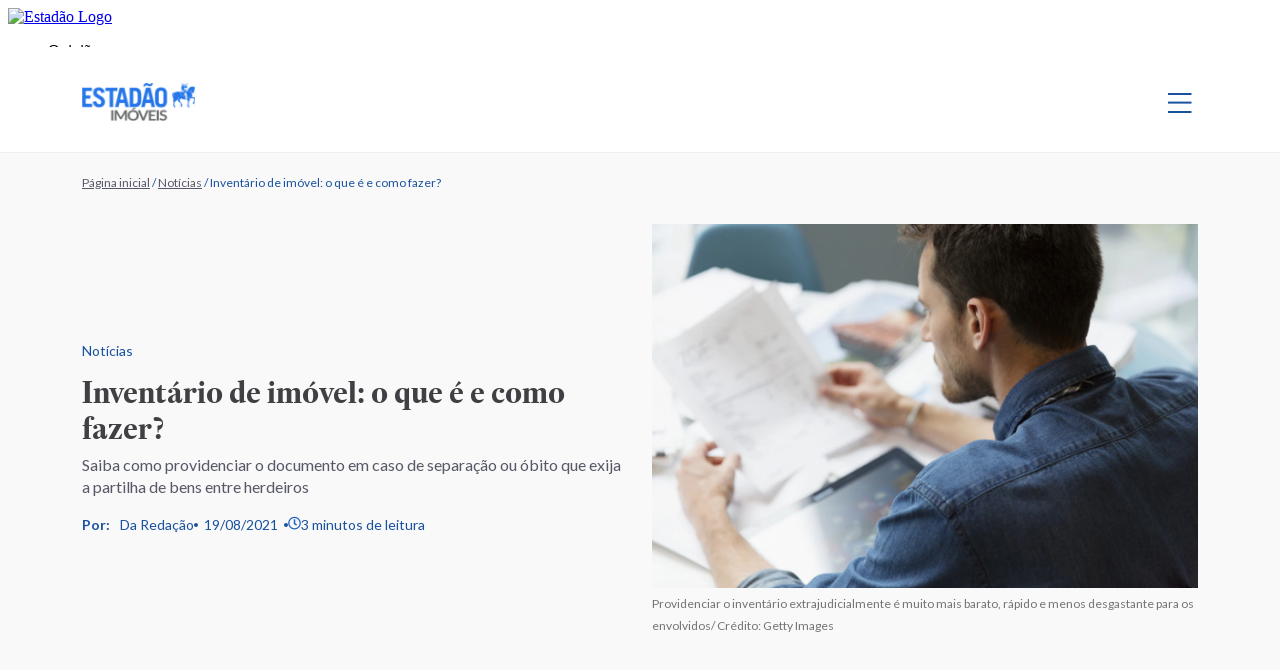

--- FILE ---
content_type: text/html; charset=UTF-8
request_url: https://imoveis.estadao.com.br/noticias/inventario-de-imovel-o-que-e-e-como-fazer/
body_size: 91145
content:
<!DOCTYPE html>
<html lang="pt-BR">

<head>
    <meta charset="UTF-8">
    <meta name="viewport" content="width=device-width, initial-scale=1, shrink-to-fit=no">
    <meta name="keywords">
    <meta name="language" content="Português">
    <meta name="copyright" content="Imóveis - Estadão">
    <meta name="distribution" content="global">
    <link rel="apple-touch-icon" sizes="180x180"
        href="https://imoveis.estadao.com.br/wp-content/themes/nautilus/resources/favicon/apple-touch-icon.png">
    <link rel="icon" type="image/png" sizes="32x32"
        href="https://imoveis.estadao.com.br/wp-content/themes/nautilus/resources/favicon/favicon-32x32.png">
    <link rel="icon" type="image/png" sizes="16x16"
        href="https://imoveis.estadao.com.br/wp-content/themes/nautilus/resources/favicon/favicon-16x16.png">
    <link rel="manifest" href="https://imoveis.estadao.com.br/wp-content/themes/nautilus/resources/favicon/site.webmanifest">
    <link rel="mask-icon" href="https://imoveis.estadao.com.br/wp-content/themes/nautilus/resources/favicon/safari-pinned-tab.svg"
        color="#19519e">
    <meta name="msapplication-TileColor" content="#19519e">
    <meta name="theme-color" content="#19519e">

    <link rel="preconnect" href="https://fonts.googleapis.com">
    <link rel="preconnect" href="https://fonts.gstatic.com" crossorigin>
    <link rel="preconnect" href="https://pagead2.googlesyndication.com">
    <link rel="preconnect" href="https://securepubads.g.doubleclick.net" />
    <link rel="preconnect" href="https://sb.scorecardresearch.com" />
    <link rel="preconnect" href="https://widgets.outbrain.com" />
    <link rel="preconnect" href="https://ib.adnxs.com" />
    <link rel="preconnect" href="https://prg.smartadserver.com" />
    <link rel="preconnect" href="https://fastlane.rubiconproject.com" />
    <link rel="preconnect" href="https://www.googletagmanager.com" />
    <link rel="preconnect" href="https://www.google-analytics.com" />
    <link rel="preconnect" href="https://cdn.jsdelivr.net">
    <link rel="preconnect" href="https://ivccftag.ivcbrasil.org.br" />
    <link rel="preconnect" href="https://dataunion.com.br" />
    <link rel="preconnect" href="https://tag.navdmp.com" />
    <link rel="preconnect" href="https://cdn.evgnet.com" />
    <link rel="preconnect" href="https://assets.estadao.com.br/">

    <script type="text/loading_ads" async src="https://securepubads.g.doubleclick.net/tag/js/gpt.js"></script>
    <script type="text/handle_ads" src="https://imoveis.estadao.com.br/wp-content/themes/nautilus/inc/ads/assets/js/config-publicidades.js?v=3.0.30" async></script>

    <!-- Font Lato -->
    <link rel="preconnect" href="https://fonts.googleapis.com">
    <link rel="preconnect" href="https://fonts.gstatic.com" crossorigin>
    <link
        rel="stylesheet"
        href="https://fonts.googleapis.com/css2?family=Lato:ital,wght@0,100;0,300;0,400;0,700;0,900;1,100;1,300;1,400;1,700;1,900&display=swap"
        media="print"
        onload="this.media='all'"
    />
    <noscript>
        <link
            href="https://fonts.googleapis.com/css2?family=Lato:ital,wght@0,100;0,300;0,400;0,700;0,900;1,100;1,300;1,400;1,700;1,900&display=swap"
            rel="stylesheet"
            type="text/css"
        />
    </noscript>
    <!-- Font Lato -->
    <!-- Font Manrope -->
    <link
        rel="stylesheet"
        href="https://fonts.googleapis.com/css2?family=Manrope:wght@200;300;400;500;600;700;800&family=Lora:wght@400;500;600;700&display=swap"
        media="print"
        onload="this.media='all'"
    />
    <noscript>
        <link
            href="https://fonts.googleapis.com/css2?family=Manrope:wght@200;300;400;500;600;700;800&family=Lora:wght@400;500;600;700&display=swap"
            rel="stylesheet"
            type="text/css"
        />
    </noscript>
    <!-- Font Manrope -->

    
    
    
        <script>
            window.imoveis = ( window.imoveis || {} );
 window.imoveis.configsAd = {"adUnit":"\/118650305\/imoveis\/noticias\/noticia","editoria":"noticias","is_single":true,"is_home":false,"tags":["como-fazer","imovel","inventario"],"tempo_para_refresh":{"publicidades":{"desktop_dia_de_semana":"35","desktop_final_de_semana":"25","mobile_dia_de_semana":"30","mobile_final_de_semana":"20"},"publicidades_premium":{"desktop_dia_de_semana":"35","desktop_final_de_semana":"20","mobile_dia_de_semana":"25","mobile_final_de_semana":"15"}}};
        </script>
    <meta name='robots' content='index, follow, max-image-preview:large, max-snippet:-1, max-video-preview:-1' />

	<!-- This site is optimized with the Yoast SEO plugin v22.1 - https://yoast.com/wordpress/plugins/seo/ -->
	<title>Inventário de imóvel: o que é e como fazer? | Imóveis - Estadão</title>
	<meta name="description" content="O inventário é o processo em que se realiza o levantamento de todos os bens e dívidas cultivados pelos participantes de um divórcio ou por um ente querido" />
	<link rel="canonical" href="https://imoveis.estadao.com.br/noticias/inventario-de-imovel-o-que-e-e-como-fazer/" />
	<meta property="og:locale" content="pt_BR" />
	<meta property="og:type" content="article" />
	<meta property="og:title" content="Inventário de imóvel: o que é e como fazer? | Imóveis - Estadão" />
	<meta property="og:description" content="O inventário é o processo em que se realiza o levantamento de todos os bens e dívidas cultivados pelos participantes de um divórcio ou por um ente querido" />
	<meta property="og:url" content="https://imoveis.estadao.com.br/noticias/inventario-de-imovel-o-que-e-e-como-fazer/" />
	<meta property="og:site_name" content="Imóveis - Estadão" />
	<meta property="article:publisher" content="https://www.facebook.com/seuimovelestadao/" />
	<meta property="article:published_time" content="2021-08-19T12:52:01+00:00" />
	<meta property="article:modified_time" content="2021-08-19T12:52:09+00:00" />
	<meta property="og:image" content="https://imoveis.estadao.com.br/wp-content/uploads/2021/08/GettyImages-544371967.jpg" />
	<meta property="og:image:width" content="1200" />
	<meta property="og:image:height" content="800" />
	<meta property="og:image:type" content="image/jpeg" />
	<meta name="author" content="Camila Caringe" />
	<meta name="twitter:card" content="summary_large_image" />
	<meta name="twitter:label1" content="Escrito por" />
	<meta name="twitter:data1" content="Camila Caringe" />
	<meta name="twitter:label2" content="Est. tempo de leitura" />
	<meta name="twitter:data2" content="3 minutos" />
	<script type="application/ld+json" class="yoast-schema-graph">{"@context":"https://schema.org","@graph":[{"@type":"Article","@id":"https://imoveis.estadao.com.br/noticias/inventario-de-imovel-o-que-e-e-como-fazer/#article","isPartOf":{"@id":"https://imoveis.estadao.com.br/noticias/inventario-de-imovel-o-que-e-e-como-fazer/"},"author":{"name":"Camila Caringe","@id":"https://imoveis.estadao.com.br/#/schema/person/48661171dccbdc02f3685e30cadf5ff6","url":"https://imoveis.estadao.com.br"},"headline":"Inventário de imóvel: o que é e como fazer?","datePublished":"2021-08-19T12:52:01+00:00","dateModified":"2021-08-19T12:52:09+00:00","mainEntityOfPage":{"@id":"https://imoveis.estadao.com.br/noticias/inventario-de-imovel-o-que-e-e-como-fazer/"},"wordCount":722,"commentCount":0,"publisher":{"@id":"https://imoveis.estadao.com.br/#organization"},"image":{"@id":"https://imoveis.estadao.com.br/noticias/inventario-de-imovel-o-que-e-e-como-fazer/#primaryimage"},"thumbnailUrl":"https://imoveis.estadao.com.br/wp-content/uploads/2021/08/GettyImages-544371967.jpg","keywords":["como fazer","imóvel","inventário"],"articleSection":["Notícias"],"inLanguage":"pt-BR","potentialAction":[{"@type":"CommentAction","name":"Comment","target":["https://imoveis.estadao.com.br/noticias/inventario-de-imovel-o-que-e-e-como-fazer/#respond"]}]},{"@type":"WebPage","@id":"https://imoveis.estadao.com.br/noticias/inventario-de-imovel-o-que-e-e-como-fazer/","url":"https://imoveis.estadao.com.br/noticias/inventario-de-imovel-o-que-e-e-como-fazer/","name":"Inventário de imóvel: o que é e como fazer? | Imóveis - Estadão","isPartOf":{"@id":"https://imoveis.estadao.com.br/#website"},"primaryImageOfPage":{"@id":"https://imoveis.estadao.com.br/noticias/inventario-de-imovel-o-que-e-e-como-fazer/#primaryimage"},"image":{"@id":"https://imoveis.estadao.com.br/noticias/inventario-de-imovel-o-que-e-e-como-fazer/#primaryimage"},"thumbnailUrl":"https://imoveis.estadao.com.br/wp-content/uploads/2021/08/GettyImages-544371967.jpg","datePublished":"2021-08-19T12:52:01+00:00","dateModified":"2021-08-19T12:52:09+00:00","description":"O inventário é o processo em que se realiza o levantamento de todos os bens e dívidas cultivados pelos participantes de um divórcio ou por um ente querido","breadcrumb":{"@id":"https://imoveis.estadao.com.br/noticias/inventario-de-imovel-o-que-e-e-como-fazer/#breadcrumb"},"inLanguage":"pt-BR","potentialAction":[{"@type":"ReadAction","target":["https://imoveis.estadao.com.br/noticias/inventario-de-imovel-o-que-e-e-como-fazer/"]}],"author":{"url":"https://imoveis.estadao.com.br"}},{"@type":"ImageObject","inLanguage":"pt-BR","@id":"https://imoveis.estadao.com.br/noticias/inventario-de-imovel-o-que-e-e-como-fazer/#primaryimage","url":"https://imoveis.estadao.com.br/wp-content/uploads/2021/08/GettyImages-544371967.jpg","contentUrl":"https://imoveis.estadao.com.br/wp-content/uploads/2021/08/GettyImages-544371967.jpg","width":1200,"height":800},{"@type":"BreadcrumbList","@id":"https://imoveis.estadao.com.br/noticias/inventario-de-imovel-o-que-e-e-como-fazer/#breadcrumb","itemListElement":[{"@type":"ListItem","position":1,"name":"Página inicial","item":"https://imoveis.estadao.com.br/"},{"@type":"ListItem","position":2,"name":"Notícias","item":"https://imoveis.estadao.com.br/noticias/"},{"@type":"ListItem","position":3,"name":"Inventário de imóvel: o que é e como fazer?"}]},{"@type":"WebSite","@id":"https://imoveis.estadao.com.br/#website","url":"https://imoveis.estadao.com.br/","name":"Imóveis - Estadão","description":"Todas informações, dicas e notícias sobre o setor imobiliário em um único lugar!","publisher":{"@id":"https://imoveis.estadao.com.br/#organization"},"potentialAction":[{"@type":"SearchAction","target":{"@type":"EntryPoint","urlTemplate":"https://imoveis.estadao.com.br/?s={search_term_string}"},"query-input":"required name=search_term_string"}],"inLanguage":"pt-BR"},{"@type":"Organization","@id":"https://imoveis.estadao.com.br/#organization","name":"Imóveis - Estadão","url":"https://imoveis.estadao.com.br/","logo":{"@type":"ImageObject","inLanguage":"pt-BR","@id":"https://imoveis.estadao.com.br/#/schema/logo/image/","url":"https://imoveis.estadao.com.br/wp-content/uploads/2021/10/thumb-imoveis-2.jpg","contentUrl":"https://imoveis.estadao.com.br/wp-content/uploads/2021/10/thumb-imoveis-2.jpg","width":1200,"height":620,"caption":"Imóveis - Estadão"},"image":{"@id":"https://imoveis.estadao.com.br/#/schema/logo/image/"},"sameAs":["https://www.facebook.com/seuimovelestadao/"]},{"@type":"Person","@id":"https://imoveis.estadao.com.br/#/schema/person/48661171dccbdc02f3685e30cadf5ff6","name":"Camila Caringe","image":{"@type":"ImageObject","inLanguage":"pt-BR","@id":"https://imoveis.estadao.com.br/#/schema/person/image/","url":"https://secure.gravatar.com/avatar/f0a9e3dced495cc82caa71cb28b3f94c?s=96&d=mm&r=g","contentUrl":"https://secure.gravatar.com/avatar/f0a9e3dced495cc82caa71cb28b3f94c?s=96&d=mm&r=g","caption":"Camila Caringe"}}]}</script>
	<!-- / Yoast SEO plugin. -->


<link rel="amphtml" href="https://imoveis.estadao.com.br/noticias/inventario-de-imovel-o-que-e-e-como-fazer/amp/" /><meta name="generator" content="AMP for WP 1.1.6.1"/><link rel="alternate" type="application/rss+xml" title="Feed para Imóveis - Estadão &raquo;" href="https://imoveis.estadao.com.br/feed/" />
<link rel="alternate" type="application/rss+xml" title="Feed de comentários para Imóveis - Estadão &raquo;" href="https://imoveis.estadao.com.br/comments/feed/" />
<link rel="alternate" type="application/rss+xml" title="Feed de comentários para Imóveis - Estadão &raquo; Inventário de imóvel: o que é e como fazer?" href="https://imoveis.estadao.com.br/noticias/inventario-de-imovel-o-que-e-e-como-fazer/feed/" />
<script>
window._wpemojiSettings = {"baseUrl":"https:\/\/s.w.org\/images\/core\/emoji\/14.0.0\/72x72\/","ext":".png","svgUrl":"https:\/\/s.w.org\/images\/core\/emoji\/14.0.0\/svg\/","svgExt":".svg","source":{"concatemoji":"https:\/\/imoveis.estadao.com.br\/wp-includes\/js\/wp-emoji-release.min.js?ver=6.3.7"}};
/*! This file is auto-generated */
!function(i,n){var o,s,e;function c(e){try{var t={supportTests:e,timestamp:(new Date).valueOf()};sessionStorage.setItem(o,JSON.stringify(t))}catch(e){}}function p(e,t,n){e.clearRect(0,0,e.canvas.width,e.canvas.height),e.fillText(t,0,0);var t=new Uint32Array(e.getImageData(0,0,e.canvas.width,e.canvas.height).data),r=(e.clearRect(0,0,e.canvas.width,e.canvas.height),e.fillText(n,0,0),new Uint32Array(e.getImageData(0,0,e.canvas.width,e.canvas.height).data));return t.every(function(e,t){return e===r[t]})}function u(e,t,n){switch(t){case"flag":return n(e,"\ud83c\udff3\ufe0f\u200d\u26a7\ufe0f","\ud83c\udff3\ufe0f\u200b\u26a7\ufe0f")?!1:!n(e,"\ud83c\uddfa\ud83c\uddf3","\ud83c\uddfa\u200b\ud83c\uddf3")&&!n(e,"\ud83c\udff4\udb40\udc67\udb40\udc62\udb40\udc65\udb40\udc6e\udb40\udc67\udb40\udc7f","\ud83c\udff4\u200b\udb40\udc67\u200b\udb40\udc62\u200b\udb40\udc65\u200b\udb40\udc6e\u200b\udb40\udc67\u200b\udb40\udc7f");case"emoji":return!n(e,"\ud83e\udef1\ud83c\udffb\u200d\ud83e\udef2\ud83c\udfff","\ud83e\udef1\ud83c\udffb\u200b\ud83e\udef2\ud83c\udfff")}return!1}function f(e,t,n){var r="undefined"!=typeof WorkerGlobalScope&&self instanceof WorkerGlobalScope?new OffscreenCanvas(300,150):i.createElement("canvas"),a=r.getContext("2d",{willReadFrequently:!0}),o=(a.textBaseline="top",a.font="600 32px Arial",{});return e.forEach(function(e){o[e]=t(a,e,n)}),o}function t(e){var t=i.createElement("script");t.src=e,t.defer=!0,i.head.appendChild(t)}"undefined"!=typeof Promise&&(o="wpEmojiSettingsSupports",s=["flag","emoji"],n.supports={everything:!0,everythingExceptFlag:!0},e=new Promise(function(e){i.addEventListener("DOMContentLoaded",e,{once:!0})}),new Promise(function(t){var n=function(){try{var e=JSON.parse(sessionStorage.getItem(o));if("object"==typeof e&&"number"==typeof e.timestamp&&(new Date).valueOf()<e.timestamp+604800&&"object"==typeof e.supportTests)return e.supportTests}catch(e){}return null}();if(!n){if("undefined"!=typeof Worker&&"undefined"!=typeof OffscreenCanvas&&"undefined"!=typeof URL&&URL.createObjectURL&&"undefined"!=typeof Blob)try{var e="postMessage("+f.toString()+"("+[JSON.stringify(s),u.toString(),p.toString()].join(",")+"));",r=new Blob([e],{type:"text/javascript"}),a=new Worker(URL.createObjectURL(r),{name:"wpTestEmojiSupports"});return void(a.onmessage=function(e){c(n=e.data),a.terminate(),t(n)})}catch(e){}c(n=f(s,u,p))}t(n)}).then(function(e){for(var t in e)n.supports[t]=e[t],n.supports.everything=n.supports.everything&&n.supports[t],"flag"!==t&&(n.supports.everythingExceptFlag=n.supports.everythingExceptFlag&&n.supports[t]);n.supports.everythingExceptFlag=n.supports.everythingExceptFlag&&!n.supports.flag,n.DOMReady=!1,n.readyCallback=function(){n.DOMReady=!0}}).then(function(){return e}).then(function(){var e;n.supports.everything||(n.readyCallback(),(e=n.source||{}).concatemoji?t(e.concatemoji):e.wpemoji&&e.twemoji&&(t(e.twemoji),t(e.wpemoji)))}))}((window,document),window._wpemojiSettings);
</script>
<style>
img.wp-smiley,
img.emoji {
	display: inline !important;
	border: none !important;
	box-shadow: none !important;
	height: 1em !important;
	width: 1em !important;
	margin: 0 0.07em !important;
	vertical-align: -0.1em !important;
	background: none !important;
	padding: 0 !important;
}
</style>
	<style id='global-styles-inline-css'>
body{--wp--preset--color--black: #000000;--wp--preset--color--cyan-bluish-gray: #abb8c3;--wp--preset--color--white: #ffffff;--wp--preset--color--pale-pink: #f78da7;--wp--preset--color--vivid-red: #cf2e2e;--wp--preset--color--luminous-vivid-orange: #ff6900;--wp--preset--color--luminous-vivid-amber: #fcb900;--wp--preset--color--light-green-cyan: #7bdcb5;--wp--preset--color--vivid-green-cyan: #00d084;--wp--preset--color--pale-cyan-blue: #8ed1fc;--wp--preset--color--vivid-cyan-blue: #0693e3;--wp--preset--color--vivid-purple: #9b51e0;--wp--preset--gradient--vivid-cyan-blue-to-vivid-purple: linear-gradient(135deg,rgba(6,147,227,1) 0%,rgb(155,81,224) 100%);--wp--preset--gradient--light-green-cyan-to-vivid-green-cyan: linear-gradient(135deg,rgb(122,220,180) 0%,rgb(0,208,130) 100%);--wp--preset--gradient--luminous-vivid-amber-to-luminous-vivid-orange: linear-gradient(135deg,rgba(252,185,0,1) 0%,rgba(255,105,0,1) 100%);--wp--preset--gradient--luminous-vivid-orange-to-vivid-red: linear-gradient(135deg,rgba(255,105,0,1) 0%,rgb(207,46,46) 100%);--wp--preset--gradient--very-light-gray-to-cyan-bluish-gray: linear-gradient(135deg,rgb(238,238,238) 0%,rgb(169,184,195) 100%);--wp--preset--gradient--cool-to-warm-spectrum: linear-gradient(135deg,rgb(74,234,220) 0%,rgb(151,120,209) 20%,rgb(207,42,186) 40%,rgb(238,44,130) 60%,rgb(251,105,98) 80%,rgb(254,248,76) 100%);--wp--preset--gradient--blush-light-purple: linear-gradient(135deg,rgb(255,206,236) 0%,rgb(152,150,240) 100%);--wp--preset--gradient--blush-bordeaux: linear-gradient(135deg,rgb(254,205,165) 0%,rgb(254,45,45) 50%,rgb(107,0,62) 100%);--wp--preset--gradient--luminous-dusk: linear-gradient(135deg,rgb(255,203,112) 0%,rgb(199,81,192) 50%,rgb(65,88,208) 100%);--wp--preset--gradient--pale-ocean: linear-gradient(135deg,rgb(255,245,203) 0%,rgb(182,227,212) 50%,rgb(51,167,181) 100%);--wp--preset--gradient--electric-grass: linear-gradient(135deg,rgb(202,248,128) 0%,rgb(113,206,126) 100%);--wp--preset--gradient--midnight: linear-gradient(135deg,rgb(2,3,129) 0%,rgb(40,116,252) 100%);--wp--preset--font-size--small: 13px;--wp--preset--font-size--medium: 20px;--wp--preset--font-size--large: 36px;--wp--preset--font-size--x-large: 42px;--wp--preset--spacing--20: 0.44rem;--wp--preset--spacing--30: 0.67rem;--wp--preset--spacing--40: 1rem;--wp--preset--spacing--50: 1.5rem;--wp--preset--spacing--60: 2.25rem;--wp--preset--spacing--70: 3.38rem;--wp--preset--spacing--80: 5.06rem;--wp--preset--shadow--natural: 6px 6px 9px rgba(0, 0, 0, 0.2);--wp--preset--shadow--deep: 12px 12px 50px rgba(0, 0, 0, 0.4);--wp--preset--shadow--sharp: 6px 6px 0px rgba(0, 0, 0, 0.2);--wp--preset--shadow--outlined: 6px 6px 0px -3px rgba(255, 255, 255, 1), 6px 6px rgba(0, 0, 0, 1);--wp--preset--shadow--crisp: 6px 6px 0px rgba(0, 0, 0, 1);}:where(.is-layout-flex){gap: 0.5em;}:where(.is-layout-grid){gap: 0.5em;}body .is-layout-flow > .alignleft{float: left;margin-inline-start: 0;margin-inline-end: 2em;}body .is-layout-flow > .alignright{float: right;margin-inline-start: 2em;margin-inline-end: 0;}body .is-layout-flow > .aligncenter{margin-left: auto !important;margin-right: auto !important;}body .is-layout-constrained > .alignleft{float: left;margin-inline-start: 0;margin-inline-end: 2em;}body .is-layout-constrained > .alignright{float: right;margin-inline-start: 2em;margin-inline-end: 0;}body .is-layout-constrained > .aligncenter{margin-left: auto !important;margin-right: auto !important;}body .is-layout-constrained > :where(:not(.alignleft):not(.alignright):not(.alignfull)){max-width: var(--wp--style--global--content-size);margin-left: auto !important;margin-right: auto !important;}body .is-layout-constrained > .alignwide{max-width: var(--wp--style--global--wide-size);}body .is-layout-flex{display: flex;}body .is-layout-flex{flex-wrap: wrap;align-items: center;}body .is-layout-flex > *{margin: 0;}body .is-layout-grid{display: grid;}body .is-layout-grid > *{margin: 0;}:where(.wp-block-columns.is-layout-flex){gap: 2em;}:where(.wp-block-columns.is-layout-grid){gap: 2em;}:where(.wp-block-post-template.is-layout-flex){gap: 1.25em;}:where(.wp-block-post-template.is-layout-grid){gap: 1.25em;}.has-black-color{color: var(--wp--preset--color--black) !important;}.has-cyan-bluish-gray-color{color: var(--wp--preset--color--cyan-bluish-gray) !important;}.has-white-color{color: var(--wp--preset--color--white) !important;}.has-pale-pink-color{color: var(--wp--preset--color--pale-pink) !important;}.has-vivid-red-color{color: var(--wp--preset--color--vivid-red) !important;}.has-luminous-vivid-orange-color{color: var(--wp--preset--color--luminous-vivid-orange) !important;}.has-luminous-vivid-amber-color{color: var(--wp--preset--color--luminous-vivid-amber) !important;}.has-light-green-cyan-color{color: var(--wp--preset--color--light-green-cyan) !important;}.has-vivid-green-cyan-color{color: var(--wp--preset--color--vivid-green-cyan) !important;}.has-pale-cyan-blue-color{color: var(--wp--preset--color--pale-cyan-blue) !important;}.has-vivid-cyan-blue-color{color: var(--wp--preset--color--vivid-cyan-blue) !important;}.has-vivid-purple-color{color: var(--wp--preset--color--vivid-purple) !important;}.has-black-background-color{background-color: var(--wp--preset--color--black) !important;}.has-cyan-bluish-gray-background-color{background-color: var(--wp--preset--color--cyan-bluish-gray) !important;}.has-white-background-color{background-color: var(--wp--preset--color--white) !important;}.has-pale-pink-background-color{background-color: var(--wp--preset--color--pale-pink) !important;}.has-vivid-red-background-color{background-color: var(--wp--preset--color--vivid-red) !important;}.has-luminous-vivid-orange-background-color{background-color: var(--wp--preset--color--luminous-vivid-orange) !important;}.has-luminous-vivid-amber-background-color{background-color: var(--wp--preset--color--luminous-vivid-amber) !important;}.has-light-green-cyan-background-color{background-color: var(--wp--preset--color--light-green-cyan) !important;}.has-vivid-green-cyan-background-color{background-color: var(--wp--preset--color--vivid-green-cyan) !important;}.has-pale-cyan-blue-background-color{background-color: var(--wp--preset--color--pale-cyan-blue) !important;}.has-vivid-cyan-blue-background-color{background-color: var(--wp--preset--color--vivid-cyan-blue) !important;}.has-vivid-purple-background-color{background-color: var(--wp--preset--color--vivid-purple) !important;}.has-black-border-color{border-color: var(--wp--preset--color--black) !important;}.has-cyan-bluish-gray-border-color{border-color: var(--wp--preset--color--cyan-bluish-gray) !important;}.has-white-border-color{border-color: var(--wp--preset--color--white) !important;}.has-pale-pink-border-color{border-color: var(--wp--preset--color--pale-pink) !important;}.has-vivid-red-border-color{border-color: var(--wp--preset--color--vivid-red) !important;}.has-luminous-vivid-orange-border-color{border-color: var(--wp--preset--color--luminous-vivid-orange) !important;}.has-luminous-vivid-amber-border-color{border-color: var(--wp--preset--color--luminous-vivid-amber) !important;}.has-light-green-cyan-border-color{border-color: var(--wp--preset--color--light-green-cyan) !important;}.has-vivid-green-cyan-border-color{border-color: var(--wp--preset--color--vivid-green-cyan) !important;}.has-pale-cyan-blue-border-color{border-color: var(--wp--preset--color--pale-cyan-blue) !important;}.has-vivid-cyan-blue-border-color{border-color: var(--wp--preset--color--vivid-cyan-blue) !important;}.has-vivid-purple-border-color{border-color: var(--wp--preset--color--vivid-purple) !important;}.has-vivid-cyan-blue-to-vivid-purple-gradient-background{background: var(--wp--preset--gradient--vivid-cyan-blue-to-vivid-purple) !important;}.has-light-green-cyan-to-vivid-green-cyan-gradient-background{background: var(--wp--preset--gradient--light-green-cyan-to-vivid-green-cyan) !important;}.has-luminous-vivid-amber-to-luminous-vivid-orange-gradient-background{background: var(--wp--preset--gradient--luminous-vivid-amber-to-luminous-vivid-orange) !important;}.has-luminous-vivid-orange-to-vivid-red-gradient-background{background: var(--wp--preset--gradient--luminous-vivid-orange-to-vivid-red) !important;}.has-very-light-gray-to-cyan-bluish-gray-gradient-background{background: var(--wp--preset--gradient--very-light-gray-to-cyan-bluish-gray) !important;}.has-cool-to-warm-spectrum-gradient-background{background: var(--wp--preset--gradient--cool-to-warm-spectrum) !important;}.has-blush-light-purple-gradient-background{background: var(--wp--preset--gradient--blush-light-purple) !important;}.has-blush-bordeaux-gradient-background{background: var(--wp--preset--gradient--blush-bordeaux) !important;}.has-luminous-dusk-gradient-background{background: var(--wp--preset--gradient--luminous-dusk) !important;}.has-pale-ocean-gradient-background{background: var(--wp--preset--gradient--pale-ocean) !important;}.has-electric-grass-gradient-background{background: var(--wp--preset--gradient--electric-grass) !important;}.has-midnight-gradient-background{background: var(--wp--preset--gradient--midnight) !important;}.has-small-font-size{font-size: var(--wp--preset--font-size--small) !important;}.has-medium-font-size{font-size: var(--wp--preset--font-size--medium) !important;}.has-large-font-size{font-size: var(--wp--preset--font-size--large) !important;}.has-x-large-font-size{font-size: var(--wp--preset--font-size--x-large) !important;}
.wp-block-navigation a:where(:not(.wp-element-button)){color: inherit;}
:where(.wp-block-post-template.is-layout-flex){gap: 1.25em;}:where(.wp-block-post-template.is-layout-grid){gap: 1.25em;}
:where(.wp-block-columns.is-layout-flex){gap: 2em;}:where(.wp-block-columns.is-layout-grid){gap: 2em;}
.wp-block-pullquote{font-size: 1.5em;line-height: 1.6;}
</style>
<link rel='stylesheet' id='ntls_alert.css-css' href='https://imoveis.estadao.com.br/wp-content/plugins/nautilus_alert/includes/ntls_alert.css?ver=6.3.7' media='all' />
<link rel='stylesheet' id='config-publicidades-css-css' href='https://imoveis.estadao.com.br/wp-content/themes/nautilus/inc/ads/assets/css/publicidades.css?ver=3.0.30' media='all' />
<link rel='stylesheet' id='materia-css' href='https://imoveis.estadao.com.br/wp-content/themes/nautilus/public/css/materia.css?ver=3.0.30' media='all' />
<script src='https://imoveis.estadao.com.br/wp-content/themes/nautilus/public/js/optimization_guest.js?ver=3.0.30' id='optimization_guest-js-js'></script>
<link rel="https://api.w.org/" href="https://imoveis.estadao.com.br/wp-json/" /><link rel="alternate" type="application/json" href="https://imoveis.estadao.com.br/wp-json/wp/v2/posts/26338" /><link rel="EditURI" type="application/rsd+xml" title="RSD" href="https://imoveis.estadao.com.br/xmlrpc.php?rsd" />
<meta name="generator" content="WordPress 6.3.7" />
<link rel='shortlink' href='https://imoveis.estadao.com.br/?p=26338' />
<link rel="alternate" type="application/json+oembed" href="https://imoveis.estadao.com.br/wp-json/oembed/1.0/embed?url=https%3A%2F%2Fimoveis.estadao.com.br%2Fnoticias%2Finventario-de-imovel-o-que-e-e-como-fazer%2F" />
<link rel="alternate" type="text/xml+oembed" href="https://imoveis.estadao.com.br/wp-json/oembed/1.0/embed?url=https%3A%2F%2Fimoveis.estadao.com.br%2Fnoticias%2Finventario-de-imovel-o-que-e-e-como-fazer%2F&#038;format=xml" />
        <link rel="preload" as="style" href="https://imoveis.estadao.com.br/wp-content/plugins/configuration/includes/lib/fontawesome/css/all.min.css" />
        <link href="https://imoveis.estadao.com.br/wp-content/plugins/configuration/includes/lib/fontawesome/css/all.min.css" rel="stylesheet" media="print" onload="this.media='all'">
        <noscript><link rel="stylesheet" href="https://imoveis.estadao.com.br/wp-content/plugins/configuration/includes/lib/fontawesome/css/all.min.css"></noscript>
          <meta name="onesignal" content="wordpress-plugin"/>
            <script>

      window.OneSignalDeferred = window.OneSignalDeferred || [];

      OneSignalDeferred.push(function(OneSignal) {
        var oneSignal_options = {};
        window._oneSignalInitOptions = oneSignal_options;

        oneSignal_options['serviceWorkerParam'] = { scope: '/wp-content/plugins/onesignal-free-web-push-notifications/sdk_files/push/onesignal/' };
oneSignal_options['serviceWorkerPath'] = 'OneSignalSDKWorker.js';

        OneSignal.Notifications.setDefaultUrl("https://imoveis.estadao.com.br");

        oneSignal_options['wordpress'] = true;
oneSignal_options['appId'] = '21e0f2bc-ef2f-461e-ad3e-81f6fb920979';
oneSignal_options['allowLocalhostAsSecureOrigin'] = true;
oneSignal_options['welcomeNotification'] = { };
oneSignal_options['welcomeNotification']['title'] = "";
oneSignal_options['welcomeNotification']['message'] = "Obrigado! Agora você receberá as ultimas noticias em primeira mão!";
oneSignal_options['path'] = "https://imoveis.estadao.com.br/wp-content/plugins/onesignal-free-web-push-notifications/sdk_files/";
oneSignal_options['promptOptions'] = { };
oneSignal_options['promptOptions']['actionMessage'] = "Receba em primeira mão as últimas notícias do universo de Imóveis!";
oneSignal_options['promptOptions']['acceptButtonText'] = "ACEITO";
oneSignal_options['promptOptions']['cancelButtonText'] = "NÃO, OBRIGADO";
              OneSignal.init(window._oneSignalInitOptions);
              OneSignal.Slidedown.promptPush()      });

      function documentInitOneSignal() {
        var oneSignal_elements = document.getElementsByClassName("OneSignal-prompt");

        var oneSignalLinkClickHandler = function(event) { OneSignal.Notifications.requestPermission(); event.preventDefault(); };        for(var i = 0; i < oneSignal_elements.length; i++)
          oneSignal_elements[i].addEventListener('click', oneSignalLinkClickHandler, false);
      }

      if (document.readyState === 'complete') {
           documentInitOneSignal();
      }
      else {
           window.addEventListener("load", function(event){
               documentInitOneSignal();
          });
      }
    </script>

    
    <!--PERMUTIVE-->
    <script type="text/lazyload_script">
        !function(e,o,n,i){if(!e){e=e||{},window.permutive=e,e.q=[];var t=function(){return([1e7]+-1e3+-4e3+-8e3+-1e11).replace(/[018]/g,function(e){return(e^(window.crypto||window.msCrypto).getRandomValues(new Uint8Array(1))[0]&15>>e/4).toString(16)})};e.config=i||{},e.config.apiKey=o,e.config.workspaceId=n,e.config.environment=e.config.environment||"production",(window.crypto||window.msCrypto)&&(e.config.viewId=t());for(var g=["addon","identify","track","trigger","query","segment","segments","ready","on","once","user","consent"],r=0;r<g.length;r++){var w=g[r];e[w]=function(o){return function(){var n=Array.prototype.slice.call(arguments,0);e.q.push({functionName:o,arguments:n})}}(w)}}}(window.permutive,"e7be0ed6-b742-4872-aee1-86e922db2cf9","d8d2afed-c874-40f4-8d17-f533b9b5d9b8",{"consentRequired": false});
        window.googletag=window.googletag||{},window.googletag.cmd=window.googletag.cmd||[],window.googletag.cmd.push(function(){if(0===window.googletag.pubads().getTargeting("permutive").length){var e=window.localStorage.getItem("_pdfps");window.googletag.pubads().setTargeting("permutive",e?JSON.parse(e):[]);var o=window.localStorage.getItem("permutive-id");o&&(window.googletag.pubads().setTargeting("puid",o),window.googletag.pubads().setTargeting("ptime",Date.now().toString())),window.permutive.config.viewId&&window.googletag.pubads().setTargeting("prmtvvid",window.permutive.config.viewId),window.permutive.config.workspaceId&&window.googletag.pubads().setTargeting("prmtvwid",window.permutive.config.workspaceId)}});
        permutive.addon('web',{
            "page": {
                "section": "Notícias",
                "is_subscriber": false,
                "article": {
                    "published_date": "2021-08-19T9:08:01-03:00",
                    "title": "Inventário de imóvel: o que é e como fazer? | Imóveis - Estadão",
                    "authors": [
                        "Da Redação"
                    ],
                    "description": "Saiba como providenciar o documento em caso de separação ou óbito que exija a partilha de bens entre herdeiros",
                    "tags": [
                        "como fazer","imóvel","inventário",                    ]
                }
            }
        });
    </script>
    <!--PERMUTIVE-->

    <script>
        var dataLayerGA4 = [{
            tipo_pagina: "conteudo",
            titulo: "Inventário de imóvel: o que é e como fazer? | Imóveis - Estadão",
            editoria: "imoveis",
            content_group: "imoveis",
            subeditoria: "noticias",
            autor: "Da Redação",
            tag: "como-fazer,imovel,inventario",
            data_publicacao: "2021-08-19T9:08:01-03:00",
            squad: "mercado_anunciante",
            host_name: "https://imoveis.estadao.com.br/"
        }];

        window.dataLayerGA4 = dataLayerGA4;

        window.dataLayerEstadao = [
            {
                pagina: dataLayerGA4[0]
            }
        ];

        window.handleGuestUser().then(status => {
            if(!status){
                const pub_script = document.querySelector('script[type="text/loading_ads"]');
                if(pub_script){
                    pub_script.removeAttribute('type');
                    pub_script.src = pub_script.src;
                }

                const lazyload_script_inline = document.querySelectorAll('script[type="text/lazyload_script"]');
                if(lazyload_script_inline.length > 0){
                    lazyload_script_inline.forEach(script => {
                        script.removeAttribute('type');
                    });
                }

                (function(w, d, s, l, i) {
                    w[l] = w[l] || [];
                    w[l].push({
                        'gtm.start': new Date().getTime(),
                        event: 'gtm.js'
                    });
                    var f = d.getElementsByTagName(s)[0],
                        j = d.createElement(s),
                        dl = l != 'dataLayer' ? '&l=' + l : '';
                    j.async = true;
                    j.src =
                        'https://www.googletagmanager.com/gtm.js?id=' + i + dl;
                    f.parentNode.insertBefore(j, f);
                })(window, document, 'script', 'dataLayerGA4', 'GTM-5L32PDBW');

                window.addEventListener('DOMContentLoaded', function() {
                    document.querySelector('iframe').contentWindow.postMessage({
                        editoria: dataLayerGA4[0].editoria,
                        content_group: dataLayerGA4[0].content_group,
                        tipo_pagina: dataLayerGA4[0].tipo_pagina
                    }, 'https://www.estadao.com.br');
                });
            }
        });
    </script>

    <style class="critical-style">.footer{align-items:flex-end;display:flex;height:550px;position:relative;z-index:1}.footer img.img-background{height:100%;-o-object-fit:cover;object-fit:cover;-o-object-position:center top;object-position:center top;position:absolute;top:0;width:100%;z-index:-1}.footer .box-logo{display:block;height:43px;margin-bottom:16px;width:127px}.footer .box-logo img{height:100%;-o-object-fit:contain;object-fit:contain;width:100%}.footer p.description{color:#f3f3f3;font-size:13px;font-style:normal;font-weight:600}.footer .box-links{list-style:none}.footer .box-links li a{color:#f3f3f3;font-size:15px;font-style:normal;font-weight:600;line-height:30px;text-decoration:none;transition:all .5s ease}.footer .box-links li a:hover{text-decoration:underline}.footer .news h2{color:#fff;font-size:22px;font-style:normal;font-weight:400}.footer .news h2 span{font-weight:800}.footer .news p{color:#f3f3f3;font-size:13px;font-style:normal;font-weight:400}.footer .news #send-news-footer{display:flex;flex-direction:column}.footer .news #send-news-footer #success-form-footer,.footer .news #send-news-footer label{font-size:13px;font-style:normal;font-weight:400;margin-top:20px}.footer .news #send-news-footer input[type=email],.footer .news #send-news-footer input[type=text]{background-color:#fff;border:0;color:#565867;font-size:13px;font-style:normal;font-weight:400;height:44px;margin-bottom:10px;padding:12px;width:100%}.footer .news #send-news-footer input[type=email]::-moz-placeholder,.footer .news #send-news-footer input[type=text]::-moz-placeholder{color:#565867}.footer .news #send-news-footer input[type=email]::placeholder,.footer .news #send-news-footer input[type=text]::placeholder{color:#565867}.footer .news #send-news-footer input[type=email]:focus,.footer .news #send-news-footer input[type=text]:focus{outline:1px solid #19519e}.footer .news #send-news-footer button[type=submit]{background-color:#19519e;border:0;color:#fff;font-size:16px;font-style:normal;font-weight:400;height:55px;width:100%}.footer .news #send-news-footer button[type=submit] span{font-weight:800}.footer .copy{align-items:center;border-top:1px solid #3c5872;display:flex;justify-content:space-between;margin-top:54px;padding:20px 0}.footer .copy span{color:#6c9ecc;font-size:13px;font-style:normal;font-weight:400}.footer .copy .redes-sociais{align-items:center;display:flex;gap:24px}@media (max-width:1200px){.footer{height:auto;padding-top:40px}}@media (max-width:991px){.footer{justify-content:center;padding-bottom:0}.footer .box-logo{margin:0 auto 20px}.footer p.description{margin-bottom:60px}.footer .copy{flex-direction:column;margin-top:36px;text-align:center}.footer .copy .redes-sociais{margin-top:10px}.footer .box-links{display:none}}nav ul.paginacao{display:flex;justify-content:center;padding:0}@media (max-width:767.95px){nav ul.paginacao{margin:60px 0 32px}}nav ul.paginacao li{display:inline-block;font-size:18px;font-weight:500;margin:5px}@media (max-width:767.95px){nav ul.paginacao li{font-size:16px;margin:3px}}nav ul.paginacao li a,nav ul.paginacao li span{align-items:center;border:1px solid #19519e;color:#19519e;display:flex;height:51px;justify-content:center;text-decoration:none;width:51px}@media (max-width:767.95px){nav ul.paginacao li a,nav ul.paginacao li span{height:41px;width:41px}}@media (max-width:349.95px){nav ul.paginacao li a,nav ul.paginacao li span{height:27px;width:27px}}nav ul.paginacao li a:hover,nav ul.paginacao li span.current,nav ul.paginacao li span:hover{background-color:#19519e;color:#fff}nav ul.paginacao li:last-child a{letter-spacing:-4px}html{scroll-behavior:smooth}ul{list-style:none;margin:0;padding:0}.pr-0{padding-right:0!important}.pl-0{padding-left:0!important}.card{position:relative}.menu-dropdown{display:none;position:absolute;top:14%;width:100%;z-index:999}.menu-dropdown .wrapper-menu{background-color:#282828;display:flex;flex-direction:column;height:450px;padding-left:100px;padding-right:100px;padding-top:74px;position:relative}.menu-dropdown .wrapper-menu #btn-close-menu{color:#928b8b;cursor:pointer;font-size:34px;font-style:normal;font-weight:700;position:absolute;right:35px;top:25px;transition:all .5s ease}.menu-dropdown .wrapper-menu #btn-close-menu:hover{opacity:.8}.menu-dropdown .wrapper-menu .content{display:flex;justify-content:space-between}.menu-dropdown .wrapper-menu .content .news-menu{display:flex;flex-direction:column;width:484px}.menu-dropdown .wrapper-menu .content .news-menu h2{color:#b4b4b4;font-size:26px;font-style:normal;font-weight:400}.menu-dropdown .wrapper-menu .content .news-menu h2 span{font-weight:700}.menu-dropdown .wrapper-menu .content .news-menu p{color:#b4b4b4;font-size:13px;font-style:normal;font-weight:400;margin-bottom:24px}.menu-dropdown .wrapper-menu .content .news-menu form{display:flex;flex-direction:column}.menu-dropdown .wrapper-menu .content .news-menu form input[type=email],.menu-dropdown .wrapper-menu .content .news-menu form input[type=text]{background-color:#333;border:solid #333;color:#9b9b9b;font-size:12px;font-style:normal;font-weight:500;height:45px;margin-bottom:8px;padding:12px 20px;transition:all .5s ease}.menu-dropdown .wrapper-menu .content .news-menu form input[type=email]:focus,.menu-dropdown .wrapper-menu .content .news-menu form input[type=text]:focus{outline:1px solid #b4b4b4}.menu-dropdown .wrapper-menu .content .news-menu form .send-news{align-items:center;display:flex;justify-content:space-between;margin-top:20px}.menu-dropdown .wrapper-menu .content .news-menu form .send-news label{color:#757575;font-size:12px;font-style:normal;font-weight:400}.menu-dropdown .wrapper-menu .content .news-menu form .send-news label a{color:#19519e;text-decoration:none;transition:all .5s ease}.menu-dropdown .wrapper-menu .content .news-menu form .send-news label a:hover{text-decoration:underline}.menu-dropdown .wrapper-menu .content .news-menu form .send-news label input[type=checkbox]{all:unset;background-color:#525252;border:1px solid #525252;display:inline-block;height:10px;margin-right:4px;position:relative;width:10px}.menu-dropdown .wrapper-menu .content .news-menu form .send-news label input:checked{background-color:#525252;height:10px;opacity:1;width:10px}.menu-dropdown .wrapper-menu .content .news-menu form .send-news label input:checked:before{border:solid #b4b4b4;border-width:0 2px 2px 0;content:"";height:10px;position:absolute;right:50%;top:50%;transform:rotate(45deg) translate(-50%,-50%);width:4px;z-index:2}.menu-dropdown .wrapper-menu .content .news-menu form .send-news button[type=submit]{background-color:#19519e;border:solid #19519e;color:#fff;font-size:14px;font-style:normal;font-weight:400;height:40px;white-space:nowrap;width:151px}.menu-dropdown .wrapper-menu .content .news-menu form .send-news button[type=submit] span{font-size:14px;font-weight:700}.menu-dropdown .wrapper-menu .content .box-links{list-style:none;margin:0;padding:0}.menu-dropdown .wrapper-menu .content .box-links li{margin-bottom:16px}.menu-dropdown .wrapper-menu .content .box-links li a{color:#8c8c8c;font-size:14px;font-style:normal;font-weight:500;text-decoration:none;transition:all .5s ease}.menu-dropdown .wrapper-menu .content .box-links li a:hover{opacity:.8;text-decoration:underline}.menu-dropdown .wrapper-menu .copy{align-items:center;border-top:1px solid #444;display:flex;justify-content:space-between;margin-top:36px;padding-top:12px}.menu-dropdown .wrapper-menu .copy span{color:#757575;font-size:13px;font-style:normal;font-weight:400}.menu-dropdown .wrapper-menu .copy .redes-sociais{align-items:center;display:flex;gap:24px}.menu-dropdown .wrapper-menu .copy .redes-sociais a,.menu-dropdown .wrapper-menu .copy .redes-sociais a svg{height:22px;width:14px}@media (max-width:1200px){.menu-dropdown .wrapper-menu{height:auto;padding:30px}.menu-dropdown .wrapper-menu .content{flex-direction:column-reverse;justify-content:center}.menu-dropdown .wrapper-menu .content .news-menu{width:100%}}@media (max-width:768px){.menu-dropdown .wrapper-menu .content .news-menu h2{font-size:20px}.menu-dropdown .wrapper-menu .content .news-menu form .send-news,.menu-dropdown .wrapper-menu .copy{flex-direction:column;gap:20px}}.menu-dropdown.active{display:block}.tt-left{color:#3a3a3a;font-size:18px;font-style:normal;font-weight:400;line-height:38px;margin:0 0 30px;padding-bottom:5px}.tt-left span{font-weight:800}.tt-left.border-bottom{border-color:#efefef!important}form input#search{background-color:hsla(0,0%,100%,.1)!important;padding-left:10px!important;text-align:right!important}.style-msg-news{background-color:#bbf7d0;color:#22c55e;display:block;padding:4px;text-align:center}#top-bar{background-color:#19519e}#top-bar .content-bar{align-items:center;display:flex;gap:50px;height:44px;justify-content:center;overflow:auto;width:100%}#top-bar .content-bar .logo-estadao img{height:23px;-o-object-fit:contain;object-fit:contain;width:120px}#top-bar .content-bar .list-item{align-items:center;display:flex;gap:20px;list-style:disc;margin:0;padding:0}#top-bar .content-bar .list-item .no-marker{list-style-type:none}#top-bar .content-bar .list-item .item{padding-right:10px}#top-bar .content-bar .list-item .item::marker{color:#fff}#top-bar .content-bar .list-item .item .link{color:#fff;font-size:14px;text-decoration:none;white-space:nowrap}#top-bar .content-bar .list-item .item .link:hover{opacity:.8}@media (max-width:1214px){#top-bar .content-bar{gap:30px;justify-content:unset}#top-bar .content-bar .logo-estadao{width:100px}}#container-ads{background-color:#f9f7f7;padding-top:130px}@media (max-width:1400px){#container-ads{padding-top:220px}}@media (max-width:990px){#container-ads{padding-top:130px}}#container-ads .adv{width:970px}#container-ads-meio{background-color:#f9f7f7;padding-bottom:80px;padding-top:80px}#container-ads-meio .adv{width:970px}#mobile-container-ads{background-color:#f9f7f7;padding-top:130px}#mobile-container-ads .adv{min-height:50px;width:300px}@media (max-width:381px){#mobile-container-ads{padding-top:200px}}#mobile-container-ads-meio{background-color:#f9f7f7;padding-bottom:50px;padding-top:50px}#mobile-container-ads-meio .adv{min-height:250px;width:300px}.mais-lidas-ads{border-top:1px solid #000;margin-top:24px;padding-top:30px}.mais-lidas-ads .adv{min-height:250px;width:300px}#container-ads-category{background-color:#f9f7f7;padding-bottom:50px;padding-top:50px}#container-ads-category .adv{width:970px}#mobile-container-ads-category{background-color:#f9f7f7;padding-bottom:50px;padding-top:50px}#mobile-container-ads-category .adv{min-height:50px;width:300px}#container-ads-meio-category{background-color:#f9f7f7;padding:80px 0}#container-ads-meio-category .adv{width:970px}#mobile-container-ads-meio-category{background-color:#f9f7f7;padding-bottom:50px}#mobile-container-ads-meio-category .adv{min-height:250px;width:300px}.adv{background-color:gray;min-height:90px}#container-ads-single{background-color:#f9f7f7;margin-bottom:50px;padding-bottom:80px;padding-top:80px}#container-ads-single .adv{width:970px}#mobile-container-ads-single{background-color:#f9f7f7;margin-bottom:50px;padding-bottom:50px;padding-top:10px}#mobile-container-ads-single .adv{min-height:50px;width:300px}.single-ads{margin-bottom:35px}@font-face{font-family:EstadoHeadline;font-style:normal;font-weight:700;src:url(/wp-content/themes/nautilus/resources/EstadoHeadline/EstadoHeadline-Bold.eot);src:url(/wp-content/themes/nautilus/resources/EstadoHeadline/EstadoHeadline-Bold.eot?#iefix) format("embedded-opentype"),url(/wp-content/themes/nautilus/resources/EstadoHeadline/EstadoHeadline-Bold.woff2) format("woff2"),url(/wp-content/themes/nautilus/resources/EstadoHeadline/EstadoHeadline-Bold.woff) format("woff"),url(/wp-content/themes/nautilus/resources/EstadoHeadline/EstadoHeadline-Bold.ttf) format("truetype")}@font-face{font-family:EstadoHeadline;font-style:italic;font-weight:400;src:url(/wp-content/themes/nautilus/resources/EstadoHeadline/EstadoHeadline-Italic.eot);src:url(/wp-content/themes/nautilus/resources/EstadoHeadline/EstadoHeadline-Italic.eot?#iefix) format("embedded-opentype"),url(/wp-content/themes/nautilus/resources/EstadoHeadline/EstadoHeadline-Italic.woff2) format("woff2"),url(/wp-content/themes/nautilus/resources/EstadoHeadline/EstadoHeadline-Italic.woff) format("woff"),url(/wp-content/themes/nautilus/resources/EstadoHeadline/EstadoHeadline-Italic.ttf) format("truetype")}@font-face{font-family:EstadoHeadline;font-style:normal;font-weight:600;src:url(/wp-content/themes/nautilus/resources/EstadoHeadline/EstadoHeadline-Semibold.eot);src:url(/wp-content/themes/nautilus/resources/EstadoHeadline/EstadoHeadline-Semibold.eot?#iefix) format("embedded-opentype"),url(/wp-content/themes/nautilus/resources/EstadoHeadline/EstadoHeadline-Semibold.woff2) format("woff2"),url(/wp-content/themes/nautilus/resources/EstadoHeadline/EstadoHeadline-Semibold.woff) format("woff"),url(/wp-content/themes/nautilus/resources/EstadoHeadline/EstadoHeadline-Semibold.ttf) format("truetype")}@font-face{font-family:EstadoHeadline;font-style:normal;font-weight:500;src:url(/wp-content/themes/nautilus/resources/EstadoHeadline/EstadoHeadline-Medium.eot);src:url(/wp-content/themes/nautilus/resources/EstadoHeadline/EstadoHeadline-Medium.eot?#iefix) format("embedded-opentype"),url(/wp-content/themes/nautilus/resources/EstadoHeadline/EstadoHeadline-Medium.woff2) format("woff2"),url(/wp-content/themes/nautilus/resources/EstadoHeadline/EstadoHeadline-Medium.woff) format("woff"),url(/wp-content/themes/nautilus/resources/EstadoHeadline/EstadoHeadline-Medium.ttf) format("truetype")}@font-face{font-family:EstadoHeadline;font-style:normal;font-weight:400;src:url(/wp-content/themes/nautilus/resources/EstadoHeadline/EstadoHeadline-Roman.eot);src:url(/wp-content/themes/nautilus/resources/EstadoHeadline/EstadoHeadline-Roman.eot?#iefix) format("embedded-opentype"),url(/wp-content/themes/nautilus/resources/EstadoHeadline/EstadoHeadline-Roman.woff2) format("woff2"),url(/wp-content/themes/nautilus/resources/EstadoHeadline/EstadoHeadline-Roman.woff) format("woff"),url(/wp-content/themes/nautilus/resources/EstadoHeadline/EstadoHeadline-Roman.ttf) format("truetype")}.font-manrope,body{font-family:Lato,sans-serif!important}:root,[data-bs-theme=light]{--bs-blue:#0d6efd;--bs-indigo:#6610f2;--bs-purple:#6f42c1;--bs-pink:#d63384;--bs-red:#dc3545;--bs-orange:#fd7e14;--bs-yellow:#ffc107;--bs-green:#198754;--bs-teal:#20c997;--bs-cyan:#0dcaf0;--bs-black:#000;--bs-white:#fff;--bs-gray:#6c757d;--bs-gray-dark:#343a40;--bs-gray-100:#f8f9fa;--bs-gray-200:#e9ecef;--bs-gray-300:#dee2e6;--bs-gray-400:#ced4da;--bs-gray-500:#adb5bd;--bs-gray-600:#6c757d;--bs-gray-700:#495057;--bs-gray-800:#343a40;--bs-gray-900:#212529;--bs-primary:#0d6efd;--bs-secondary:#6c757d;--bs-success:#198754;--bs-info:#0dcaf0;--bs-warning:#ffc107;--bs-danger:#dc3545;--bs-light:#f8f9fa;--bs-dark:#212529;--bs-primary-rgb:13,110,253;--bs-secondary-rgb:108,117,125;--bs-success-rgb:25,135,84;--bs-info-rgb:13,202,240;--bs-warning-rgb:255,193,7;--bs-danger-rgb:220,53,69;--bs-light-rgb:248,249,250;--bs-dark-rgb:33,37,41;--bs-primary-text-emphasis:#052c65;--bs-secondary-text-emphasis:#2b2f32;--bs-success-text-emphasis:#0a3622;--bs-info-text-emphasis:#055160;--bs-warning-text-emphasis:#664d03;--bs-danger-text-emphasis:#58151c;--bs-light-text-emphasis:#495057;--bs-dark-text-emphasis:#495057;--bs-primary-bg-subtle:#cfe2ff;--bs-secondary-bg-subtle:#e2e3e5;--bs-success-bg-subtle:#d1e7dd;--bs-info-bg-subtle:#cff4fc;--bs-warning-bg-subtle:#fff3cd;--bs-danger-bg-subtle:#f8d7da;--bs-light-bg-subtle:#fcfcfd;--bs-dark-bg-subtle:#ced4da;--bs-primary-border-subtle:#9ec5fe;--bs-secondary-border-subtle:#c4c8cb;--bs-success-border-subtle:#a3cfbb;--bs-info-border-subtle:#9eeaf9;--bs-warning-border-subtle:#ffe69c;--bs-danger-border-subtle:#f1aeb5;--bs-light-border-subtle:#e9ecef;--bs-dark-border-subtle:#adb5bd;--bs-white-rgb:255,255,255;--bs-black-rgb:0,0,0;--bs-font-sans-serif:system-ui,-apple-system,"Segoe UI",Roboto,"Helvetica Neue","Noto Sans","Liberation Sans",Arial,sans-serif,"Apple Color Emoji","Segoe UI Emoji","Segoe UI Symbol","Noto Color Emoji";--bs-font-monospace:SFMono-Regular,Menlo,Monaco,Consolas,"Liberation Mono","Courier New",monospace;--bs-gradient:linear-gradient(180deg,hsla(0,0%,100%,.15),hsla(0,0%,100%,0));--bs-body-font-family:var(--bs-font-sans-serif);--bs-body-font-size:1rem;--bs-body-font-weight:400;--bs-body-line-height:1.5;--bs-body-color:#212529;--bs-body-color-rgb:33,37,41;--bs-body-bg:#fff;--bs-body-bg-rgb:255,255,255;--bs-emphasis-color:#000;--bs-emphasis-color-rgb:0,0,0;--bs-secondary-color:rgba(33,37,41,.75);--bs-secondary-color-rgb:33,37,41;--bs-secondary-bg:#e9ecef;--bs-secondary-bg-rgb:233,236,239;--bs-tertiary-color:rgba(33,37,41,.5);--bs-tertiary-color-rgb:33,37,41;--bs-tertiary-bg:#f8f9fa;--bs-tertiary-bg-rgb:248,249,250;--bs-link-color:#0d6efd;--bs-link-color-rgb:13,110,253;--bs-link-decoration:underline;--bs-link-hover-color:#0a58ca;--bs-link-hover-color-rgb:10,88,202;--bs-code-color:#d63384;--bs-highlight-bg:#fff3cd;--bs-border-width:1px;--bs-border-style:solid;--bs-border-color:#dee2e6;--bs-border-color-translucent:rgba(0,0,0,.175);--bs-border-radius:0.375rem;--bs-border-radius-sm:0.25rem;--bs-border-radius-lg:0.5rem;--bs-border-radius-xl:1rem;--bs-border-radius-xxl:2rem;--bs-border-radius-2xl:var(--bs-border-radius-xxl);--bs-border-radius-pill:50rem;--bs-box-shadow:0 0.5rem 1rem rgba(0,0,0,.15);--bs-box-shadow-sm:0 0.125rem 0.25rem rgba(0,0,0,.075);--bs-box-shadow-lg:0 1rem 3rem rgba(0,0,0,.175);--bs-box-shadow-inset:inset 0 1px 2px rgba(0,0,0,.075);--bs-focus-ring-width:0.25rem;--bs-focus-ring-opacity:0.25;--bs-focus-ring-color:rgba(13,110,253,.25);--bs-form-valid-color:#198754;--bs-form-valid-border-color:#198754;--bs-form-invalid-color:#dc3545;--bs-form-invalid-border-color:#dc3545}[data-bs-theme=dark]{--bs-body-color:#adb5bd;--bs-body-color-rgb:173,181,189;--bs-body-bg:#212529;--bs-body-bg-rgb:33,37,41;--bs-emphasis-color:#fff;--bs-emphasis-color-rgb:255,255,255;--bs-secondary-color:rgba(173,181,189,.75);--bs-secondary-color-rgb:173,181,189;--bs-secondary-bg:#343a40;--bs-secondary-bg-rgb:52,58,64;--bs-tertiary-color:rgba(173,181,189,.5);--bs-tertiary-color-rgb:173,181,189;--bs-tertiary-bg:#2b3035;--bs-tertiary-bg-rgb:43,48,53;--bs-primary-text-emphasis:#6ea8fe;--bs-secondary-text-emphasis:#a7acb1;--bs-success-text-emphasis:#75b798;--bs-info-text-emphasis:#6edff6;--bs-warning-text-emphasis:#ffda6a;--bs-danger-text-emphasis:#ea868f;--bs-light-text-emphasis:#f8f9fa;--bs-dark-text-emphasis:#dee2e6;--bs-primary-bg-subtle:#031633;--bs-secondary-bg-subtle:#161719;--bs-success-bg-subtle:#051b11;--bs-info-bg-subtle:#032830;--bs-warning-bg-subtle:#332701;--bs-danger-bg-subtle:#2c0b0e;--bs-light-bg-subtle:#343a40;--bs-dark-bg-subtle:#1a1d20;--bs-primary-border-subtle:#084298;--bs-secondary-border-subtle:#41464b;--bs-success-border-subtle:#0f5132;--bs-info-border-subtle:#087990;--bs-warning-border-subtle:#997404;--bs-danger-border-subtle:#842029;--bs-light-border-subtle:#495057;--bs-dark-border-subtle:#343a40;--bs-link-color:#6ea8fe;--bs-link-hover-color:#8bb9fe;--bs-link-color-rgb:110,168,254;--bs-link-hover-color-rgb:139,185,254;--bs-code-color:#e685b5;--bs-border-color:#495057;--bs-border-color-translucent:hsla(0,0%,100%,.15);--bs-form-valid-color:#75b798;--bs-form-valid-border-color:#75b798;--bs-form-invalid-color:#ea868f;--bs-form-invalid-border-color:#ea868f;color-scheme:dark}*,:after,:before{box-sizing:border-box}@media (prefers-reduced-motion:no-preference){:root{scroll-behavior:smooth}}body{-webkit-text-size-adjust:100%;-webkit-tap-highlight-color:rgba(0,0,0,0);background-color:#fff;color:#212529;font-family:system-ui,-apple-system,Segoe UI,Roboto,Helvetica Neue,Noto Sans,Liberation Sans,Arial,sans-serif,Apple Color Emoji,Segoe UI Emoji,Segoe UI Symbol,Noto Color Emoji;font-size:1rem;line-height:1.5;margin:0;text-align:var(--bs-body-text-align)}hr{border:0;border-top:1px solid;color:inherit;margin:1rem 0;opacity:.25}h1,h2,h3,h4,h5,h6{color:inherit;font-weight:500;line-height:1.2;margin-bottom:.5rem;margin-top:0}h1{font-size:calc(1.375rem + 1.5vw)}@media (min-width:1200px){h1{font-size:2.5rem}}h2{font-size:calc(1.325rem + .9vw)}@media (min-width:1200px){h2{font-size:2rem}}h3{font-size:calc(1.3rem + .6vw)}@media (min-width:1200px){h3{font-size:1.75rem}}h4{font-size:calc(1.275rem + .3vw)}@media (min-width:1200px){h4{font-size:1.5rem}}h5{font-size:1.25rem}h6{font-size:1rem}p{margin-bottom:1rem;margin-top:0}abbr[title]{cursor:help;-webkit-text-decoration:underline dotted;text-decoration:underline dotted;-webkit-text-decoration-skip-ink:none;text-decoration-skip-ink:none}address{font-style:normal;line-height:inherit;margin-bottom:1rem}ol,ul{padding-left:2rem}dl,ol,ul{margin-bottom:1rem;margin-top:0}ol ol,ol ul,ul ol,ul ul{margin-bottom:0}dt{font-weight:700}dd{margin-bottom:.5rem;margin-left:0}blockquote{margin:0 0 1rem}b,strong{font-weight:bolder}small{font-size:.875em}mark{background-color:#fff3cd;padding:.1875em}sub,sup{font-size:.75em;line-height:0;position:relative;vertical-align:baseline}sub{bottom:-.25em}sup{top:-.5em}a{color:#0d6efd;text-decoration:underline}a:hover{--bs-link-color-rgb:var(--bs-link-hover-color-rgb)}a:not([href]):not([class]),a:not([href]):not([class]):hover{color:inherit;text-decoration:none}code,kbd,pre,samp{font-family:SFMono-Regular,Menlo,Monaco,Consolas,Liberation Mono,Courier New,monospace;font-size:1em}pre{display:block;font-size:.875em;margin-bottom:1rem;margin-top:0;overflow:auto}pre code{color:inherit;font-size:inherit;word-break:normal}code{word-wrap:break-word;color:#d63384;font-size:.875em}a>code{color:inherit}kbd{background-color:#212529;border-radius:.25rem;color:#fff;font-size:.875em;padding:.1875rem .375rem}kbd kbd{font-size:1em;padding:0}figure{margin:0 0 1rem}img,svg{vertical-align:middle}table{border-collapse:collapse;caption-side:bottom}caption{color:rgba(33,37,41,.75);padding-bottom:.5rem;padding-top:.5rem;text-align:left}th{text-align:inherit;text-align:-webkit-match-parent}tbody,td,tfoot,th,thead,tr{border:0 solid;border-color:inherit}label{display:inline-block}button{border-radius:0}button:focus:not(:focus-visible){outline:0}button,input,optgroup,select,textarea{font-family:inherit;font-size:inherit;line-height:inherit;margin:0}button,select{text-transform:none}[role=button]{cursor:pointer}select{word-wrap:normal}select:disabled{opacity:1}[list]:not([type=date]):not([type=datetime-local]):not([type=month]):not([type=week]):not([type=time])::-webkit-calendar-picker-indicator{display:none!important}[type=button],[type=reset],[type=submit],button{-webkit-appearance:button}[type=button]:not(:disabled),[type=reset]:not(:disabled),[type=submit]:not(:disabled),button:not(:disabled){cursor:pointer}::-moz-focus-inner{border-style:none;padding:0}textarea{resize:vertical}fieldset{border:0;margin:0;min-width:0;padding:0}legend{float:left;font-size:calc(1.275rem + .3vw);line-height:inherit;margin-bottom:.5rem;padding:0;width:100%}@media (min-width:1200px){legend{font-size:1.5rem}}legend+*{clear:left}::-webkit-datetime-edit-day-field,::-webkit-datetime-edit-fields-wrapper,::-webkit-datetime-edit-hour-field,::-webkit-datetime-edit-minute,::-webkit-datetime-edit-month-field,::-webkit-datetime-edit-text,::-webkit-datetime-edit-year-field{padding:0}::-webkit-inner-spin-button{height:auto}[type=search]{-webkit-appearance:textfield;outline-offset:-2px}::-webkit-search-decoration{-webkit-appearance:none}::-webkit-color-swatch-wrapper{padding:0}::file-selector-button{-webkit-appearance:button;font:inherit}output{display:inline-block}iframe{border:0}summary{cursor:pointer;display:list-item}progress{vertical-align:baseline}[hidden]{display:none!important}.container,.container-fluid,.container-lg,.container-md,.container-sm,.container-xl,.container-xxl{--bs-gutter-x:1.5rem;--bs-gutter-y:0;margin-left:auto;margin-right:auto;padding-left:calc(var(--bs-gutter-x)*.5);padding-right:calc(var(--bs-gutter-x)*.5);width:100%}@media (min-width:576px){.container,.container-sm{max-width:540px}}@media (min-width:768px){.container,.container-md,.container-sm{max-width:720px}}@media (min-width:992px){.container,.container-lg,.container-md,.container-sm{max-width:960px}}@media (min-width:1200px){.container,.container-lg,.container-md,.container-sm,.container-xl{max-width:1140px}}@media (min-width:1400px){.container,.container-lg,.container-md,.container-sm,.container-xl,.container-xxl{max-width:1320px}}:root{--bs-breakpoint-xs:0;--bs-breakpoint-sm:576px;--bs-breakpoint-md:768px;--bs-breakpoint-lg:992px;--bs-breakpoint-xl:1200px;--bs-breakpoint-xxl:1400px}.row{--bs-gutter-x:1.5rem;--bs-gutter-y:0;display:flex;flex-wrap:wrap;margin-left:calc(var(--bs-gutter-x)*-.5);margin-right:calc(var(--bs-gutter-x)*-.5);margin-top:calc(var(--bs-gutter-y)*-1)}.row>*{flex-shrink:0;margin-top:var(--bs-gutter-y);max-width:100%;padding-left:calc(var(--bs-gutter-x)*.5);padding-right:calc(var(--bs-gutter-x)*.5);width:100%}.col{flex:1 0 0%}.row-cols-auto>*{flex:0 0 auto;width:auto}.row-cols-1>*{flex:0 0 auto;width:100%}.row-cols-2>*{flex:0 0 auto;width:50%}.row-cols-3>*{flex:0 0 auto;width:33.3333333333%}.row-cols-4>*{flex:0 0 auto;width:25%}.row-cols-5>*{flex:0 0 auto;width:20%}.row-cols-6>*{flex:0 0 auto;width:16.6666666667%}.col-auto{flex:0 0 auto;width:auto}.col-1{flex:0 0 auto;width:8.33333333%}.col-2{flex:0 0 auto;width:16.66666667%}.col-3{flex:0 0 auto;width:25%}.col-4{flex:0 0 auto;width:33.33333333%}.col-5{flex:0 0 auto;width:41.66666667%}.col-6{flex:0 0 auto;width:50%}.col-7{flex:0 0 auto;width:58.33333333%}.col-8{flex:0 0 auto;width:66.66666667%}.col-9{flex:0 0 auto;width:75%}.col-10{flex:0 0 auto;width:83.33333333%}.col-11{flex:0 0 auto;width:91.66666667%}.col-12{flex:0 0 auto;width:100%}.offset-1{margin-left:8.33333333%}.offset-2{margin-left:16.66666667%}.offset-3{margin-left:25%}.offset-4{margin-left:33.33333333%}.offset-5{margin-left:41.66666667%}.offset-6{margin-left:50%}.offset-7{margin-left:58.33333333%}.offset-8{margin-left:66.66666667%}.offset-9{margin-left:75%}.offset-10{margin-left:83.33333333%}.offset-11{margin-left:91.66666667%}.g-0,.gx-0{--bs-gutter-x:0}.g-0,.gy-0{--bs-gutter-y:0}.g-1,.gx-1{--bs-gutter-x:0.25rem}.g-1,.gy-1{--bs-gutter-y:0.25rem}.g-2,.gx-2{--bs-gutter-x:0.5rem}.g-2,.gy-2{--bs-gutter-y:0.5rem}.g-3,.gx-3{--bs-gutter-x:1rem}.g-3,.gy-3{--bs-gutter-y:1rem}.g-4,.gx-4{--bs-gutter-x:1.5rem}.g-4,.gy-4{--bs-gutter-y:1.5rem}.g-5,.gx-5{--bs-gutter-x:3rem}.g-5,.gy-5{--bs-gutter-y:3rem}@media (min-width:576px){.col-sm{flex:1 0 0%}.row-cols-sm-auto>*{flex:0 0 auto;width:auto}.row-cols-sm-1>*{flex:0 0 auto;width:100%}.row-cols-sm-2>*{flex:0 0 auto;width:50%}.row-cols-sm-3>*{flex:0 0 auto;width:33.3333333333%}.row-cols-sm-4>*{flex:0 0 auto;width:25%}.row-cols-sm-5>*{flex:0 0 auto;width:20%}.row-cols-sm-6>*{flex:0 0 auto;width:16.6666666667%}.col-sm-auto{flex:0 0 auto;width:auto}.col-sm-1{flex:0 0 auto;width:8.33333333%}.col-sm-2{flex:0 0 auto;width:16.66666667%}.col-sm-3{flex:0 0 auto;width:25%}.col-sm-4{flex:0 0 auto;width:33.33333333%}.col-sm-5{flex:0 0 auto;width:41.66666667%}.col-sm-6{flex:0 0 auto;width:50%}.col-sm-7{flex:0 0 auto;width:58.33333333%}.col-sm-8{flex:0 0 auto;width:66.66666667%}.col-sm-9{flex:0 0 auto;width:75%}.col-sm-10{flex:0 0 auto;width:83.33333333%}.col-sm-11{flex:0 0 auto;width:91.66666667%}.col-sm-12{flex:0 0 auto;width:100%}.offset-sm-0{margin-left:0}.offset-sm-1{margin-left:8.33333333%}.offset-sm-2{margin-left:16.66666667%}.offset-sm-3{margin-left:25%}.offset-sm-4{margin-left:33.33333333%}.offset-sm-5{margin-left:41.66666667%}.offset-sm-6{margin-left:50%}.offset-sm-7{margin-left:58.33333333%}.offset-sm-8{margin-left:66.66666667%}.offset-sm-9{margin-left:75%}.offset-sm-10{margin-left:83.33333333%}.offset-sm-11{margin-left:91.66666667%}.g-sm-0,.gx-sm-0{--bs-gutter-x:0}.g-sm-0,.gy-sm-0{--bs-gutter-y:0}.g-sm-1,.gx-sm-1{--bs-gutter-x:0.25rem}.g-sm-1,.gy-sm-1{--bs-gutter-y:0.25rem}.g-sm-2,.gx-sm-2{--bs-gutter-x:0.5rem}.g-sm-2,.gy-sm-2{--bs-gutter-y:0.5rem}.g-sm-3,.gx-sm-3{--bs-gutter-x:1rem}.g-sm-3,.gy-sm-3{--bs-gutter-y:1rem}.g-sm-4,.gx-sm-4{--bs-gutter-x:1.5rem}.g-sm-4,.gy-sm-4{--bs-gutter-y:1.5rem}.g-sm-5,.gx-sm-5{--bs-gutter-x:3rem}.g-sm-5,.gy-sm-5{--bs-gutter-y:3rem}}@media (min-width:768px){.col-md{flex:1 0 0%}.row-cols-md-auto>*{flex:0 0 auto;width:auto}.row-cols-md-1>*{flex:0 0 auto;width:100%}.row-cols-md-2>*{flex:0 0 auto;width:50%}.row-cols-md-3>*{flex:0 0 auto;width:33.3333333333%}.row-cols-md-4>*{flex:0 0 auto;width:25%}.row-cols-md-5>*{flex:0 0 auto;width:20%}.row-cols-md-6>*{flex:0 0 auto;width:16.6666666667%}.col-md-auto{flex:0 0 auto;width:auto}.col-md-1{flex:0 0 auto;width:8.33333333%}.col-md-2{flex:0 0 auto;width:16.66666667%}.col-md-3{flex:0 0 auto;width:25%}.col-md-4{flex:0 0 auto;width:33.33333333%}.col-md-5{flex:0 0 auto;width:41.66666667%}.col-md-6{flex:0 0 auto;width:50%}.col-md-7{flex:0 0 auto;width:58.33333333%}.col-md-8{flex:0 0 auto;width:66.66666667%}.col-md-9{flex:0 0 auto;width:75%}.col-md-10{flex:0 0 auto;width:83.33333333%}.col-md-11{flex:0 0 auto;width:91.66666667%}.col-md-12{flex:0 0 auto;width:100%}.offset-md-0{margin-left:0}.offset-md-1{margin-left:8.33333333%}.offset-md-2{margin-left:16.66666667%}.offset-md-3{margin-left:25%}.offset-md-4{margin-left:33.33333333%}.offset-md-5{margin-left:41.66666667%}.offset-md-6{margin-left:50%}.offset-md-7{margin-left:58.33333333%}.offset-md-8{margin-left:66.66666667%}.offset-md-9{margin-left:75%}.offset-md-10{margin-left:83.33333333%}.offset-md-11{margin-left:91.66666667%}.g-md-0,.gx-md-0{--bs-gutter-x:0}.g-md-0,.gy-md-0{--bs-gutter-y:0}.g-md-1,.gx-md-1{--bs-gutter-x:0.25rem}.g-md-1,.gy-md-1{--bs-gutter-y:0.25rem}.g-md-2,.gx-md-2{--bs-gutter-x:0.5rem}.g-md-2,.gy-md-2{--bs-gutter-y:0.5rem}.g-md-3,.gx-md-3{--bs-gutter-x:1rem}.g-md-3,.gy-md-3{--bs-gutter-y:1rem}.g-md-4,.gx-md-4{--bs-gutter-x:1.5rem}.g-md-4,.gy-md-4{--bs-gutter-y:1.5rem}.g-md-5,.gx-md-5{--bs-gutter-x:3rem}.g-md-5,.gy-md-5{--bs-gutter-y:3rem}}@media (min-width:992px){.col-lg{flex:1 0 0%}.row-cols-lg-auto>*{flex:0 0 auto;width:auto}.row-cols-lg-1>*{flex:0 0 auto;width:100%}.row-cols-lg-2>*{flex:0 0 auto;width:50%}.row-cols-lg-3>*{flex:0 0 auto;width:33.3333333333%}.row-cols-lg-4>*{flex:0 0 auto;width:25%}.row-cols-lg-5>*{flex:0 0 auto;width:20%}.row-cols-lg-6>*{flex:0 0 auto;width:16.6666666667%}.col-lg-auto{flex:0 0 auto;width:auto}.col-lg-1{flex:0 0 auto;width:8.33333333%}.col-lg-2{flex:0 0 auto;width:16.66666667%}.col-lg-3{flex:0 0 auto;width:25%}.col-lg-4{flex:0 0 auto;width:33.33333333%}.col-lg-5{flex:0 0 auto;width:41.66666667%}.col-lg-6{flex:0 0 auto;width:50%}.col-lg-7{flex:0 0 auto;width:58.33333333%}.col-lg-8{flex:0 0 auto;width:66.66666667%}.col-lg-9{flex:0 0 auto;width:75%}.col-lg-10{flex:0 0 auto;width:83.33333333%}.col-lg-11{flex:0 0 auto;width:91.66666667%}.col-lg-12{flex:0 0 auto;width:100%}.offset-lg-0{margin-left:0}.offset-lg-1{margin-left:8.33333333%}.offset-lg-2{margin-left:16.66666667%}.offset-lg-3{margin-left:25%}.offset-lg-4{margin-left:33.33333333%}.offset-lg-5{margin-left:41.66666667%}.offset-lg-6{margin-left:50%}.offset-lg-7{margin-left:58.33333333%}.offset-lg-8{margin-left:66.66666667%}.offset-lg-9{margin-left:75%}.offset-lg-10{margin-left:83.33333333%}.offset-lg-11{margin-left:91.66666667%}.g-lg-0,.gx-lg-0{--bs-gutter-x:0}.g-lg-0,.gy-lg-0{--bs-gutter-y:0}.g-lg-1,.gx-lg-1{--bs-gutter-x:0.25rem}.g-lg-1,.gy-lg-1{--bs-gutter-y:0.25rem}.g-lg-2,.gx-lg-2{--bs-gutter-x:0.5rem}.g-lg-2,.gy-lg-2{--bs-gutter-y:0.5rem}.g-lg-3,.gx-lg-3{--bs-gutter-x:1rem}.g-lg-3,.gy-lg-3{--bs-gutter-y:1rem}.g-lg-4,.gx-lg-4{--bs-gutter-x:1.5rem}.g-lg-4,.gy-lg-4{--bs-gutter-y:1.5rem}.g-lg-5,.gx-lg-5{--bs-gutter-x:3rem}.g-lg-5,.gy-lg-5{--bs-gutter-y:3rem}}@media (min-width:1200px){.col-xl{flex:1 0 0%}.row-cols-xl-auto>*{flex:0 0 auto;width:auto}.row-cols-xl-1>*{flex:0 0 auto;width:100%}.row-cols-xl-2>*{flex:0 0 auto;width:50%}.row-cols-xl-3>*{flex:0 0 auto;width:33.3333333333%}.row-cols-xl-4>*{flex:0 0 auto;width:25%}.row-cols-xl-5>*{flex:0 0 auto;width:20%}.row-cols-xl-6>*{flex:0 0 auto;width:16.6666666667%}.col-xl-auto{flex:0 0 auto;width:auto}.col-xl-1{flex:0 0 auto;width:8.33333333%}.col-xl-2{flex:0 0 auto;width:16.66666667%}.col-xl-3{flex:0 0 auto;width:25%}.col-xl-4{flex:0 0 auto;width:33.33333333%}.col-xl-5{flex:0 0 auto;width:41.66666667%}.col-xl-6{flex:0 0 auto;width:50%}.col-xl-7{flex:0 0 auto;width:58.33333333%}.col-xl-8{flex:0 0 auto;width:66.66666667%}.col-xl-9{flex:0 0 auto;width:75%}.col-xl-10{flex:0 0 auto;width:83.33333333%}.col-xl-11{flex:0 0 auto;width:91.66666667%}.col-xl-12{flex:0 0 auto;width:100%}.offset-xl-0{margin-left:0}.offset-xl-1{margin-left:8.33333333%}.offset-xl-2{margin-left:16.66666667%}.offset-xl-3{margin-left:25%}.offset-xl-4{margin-left:33.33333333%}.offset-xl-5{margin-left:41.66666667%}.offset-xl-6{margin-left:50%}.offset-xl-7{margin-left:58.33333333%}.offset-xl-8{margin-left:66.66666667%}.offset-xl-9{margin-left:75%}.offset-xl-10{margin-left:83.33333333%}.offset-xl-11{margin-left:91.66666667%}.g-xl-0,.gx-xl-0{--bs-gutter-x:0}.g-xl-0,.gy-xl-0{--bs-gutter-y:0}.g-xl-1,.gx-xl-1{--bs-gutter-x:0.25rem}.g-xl-1,.gy-xl-1{--bs-gutter-y:0.25rem}.g-xl-2,.gx-xl-2{--bs-gutter-x:0.5rem}.g-xl-2,.gy-xl-2{--bs-gutter-y:0.5rem}.g-xl-3,.gx-xl-3{--bs-gutter-x:1rem}.g-xl-3,.gy-xl-3{--bs-gutter-y:1rem}.g-xl-4,.gx-xl-4{--bs-gutter-x:1.5rem}.g-xl-4,.gy-xl-4{--bs-gutter-y:1.5rem}.g-xl-5,.gx-xl-5{--bs-gutter-x:3rem}.g-xl-5,.gy-xl-5{--bs-gutter-y:3rem}}@media (min-width:1400px){.col-xxl{flex:1 0 0%}.row-cols-xxl-auto>*{flex:0 0 auto;width:auto}.row-cols-xxl-1>*{flex:0 0 auto;width:100%}.row-cols-xxl-2>*{flex:0 0 auto;width:50%}.row-cols-xxl-3>*{flex:0 0 auto;width:33.3333333333%}.row-cols-xxl-4>*{flex:0 0 auto;width:25%}.row-cols-xxl-5>*{flex:0 0 auto;width:20%}.row-cols-xxl-6>*{flex:0 0 auto;width:16.6666666667%}.col-xxl-auto{flex:0 0 auto;width:auto}.col-xxl-1{flex:0 0 auto;width:8.33333333%}.col-xxl-2{flex:0 0 auto;width:16.66666667%}.col-xxl-3{flex:0 0 auto;width:25%}.col-xxl-4{flex:0 0 auto;width:33.33333333%}.col-xxl-5{flex:0 0 auto;width:41.66666667%}.col-xxl-6{flex:0 0 auto;width:50%}.col-xxl-7{flex:0 0 auto;width:58.33333333%}.col-xxl-8{flex:0 0 auto;width:66.66666667%}.col-xxl-9{flex:0 0 auto;width:75%}.col-xxl-10{flex:0 0 auto;width:83.33333333%}.col-xxl-11{flex:0 0 auto;width:91.66666667%}.col-xxl-12{flex:0 0 auto;width:100%}.offset-xxl-0{margin-left:0}.offset-xxl-1{margin-left:8.33333333%}.offset-xxl-2{margin-left:16.66666667%}.offset-xxl-3{margin-left:25%}.offset-xxl-4{margin-left:33.33333333%}.offset-xxl-5{margin-left:41.66666667%}.offset-xxl-6{margin-left:50%}.offset-xxl-7{margin-left:58.33333333%}.offset-xxl-8{margin-left:66.66666667%}.offset-xxl-9{margin-left:75%}.offset-xxl-10{margin-left:83.33333333%}.offset-xxl-11{margin-left:91.66666667%}.g-xxl-0,.gx-xxl-0{--bs-gutter-x:0}.g-xxl-0,.gy-xxl-0{--bs-gutter-y:0}.g-xxl-1,.gx-xxl-1{--bs-gutter-x:0.25rem}.g-xxl-1,.gy-xxl-1{--bs-gutter-y:0.25rem}.g-xxl-2,.gx-xxl-2{--bs-gutter-x:0.5rem}.g-xxl-2,.gy-xxl-2{--bs-gutter-y:0.5rem}.g-xxl-3,.gx-xxl-3{--bs-gutter-x:1rem}.g-xxl-3,.gy-xxl-3{--bs-gutter-y:1rem}.g-xxl-4,.gx-xxl-4{--bs-gutter-x:1.5rem}.g-xxl-4,.gy-xxl-4{--bs-gutter-y:1.5rem}.g-xxl-5,.gx-xxl-5{--bs-gutter-x:3rem}.g-xxl-5,.gy-xxl-5{--bs-gutter-y:3rem}}.clearfix:after{clear:both;content:"";display:block}.text-bg-primary{background-color:#0d6efd!important;color:#fff!important}.text-bg-secondary{background-color:#6c757d!important;color:#fff!important}.text-bg-success{background-color:#198754!important;color:#fff!important}.text-bg-info{background-color:#0dcaf0!important;color:#000!important}.text-bg-warning{background-color:#ffc107!important;color:#000!important}.text-bg-danger{background-color:#dc3545!important;color:#fff!important}.text-bg-light{background-color:#f8f9fa!important;color:#000!important}.text-bg-dark{background-color:#212529!important;color:#fff!important}.link-primary{color:#0d6efd;text-decoration-color:#0d6efd}.link-primary:focus,.link-primary:hover{color:#0a58ca;text-decoration-color:#0a58ca}.link-secondary{color:#6c757d;text-decoration-color:#6c757d}.link-secondary:focus,.link-secondary:hover{color:#565e64;text-decoration-color:#565e64}.link-success{color:#198754;text-decoration-color:#198754}.link-success:focus,.link-success:hover{color:#146c43;text-decoration-color:#146c43}.link-info{color:#0dcaf0;text-decoration-color:#0dcaf0}.link-info:focus,.link-info:hover{color:#3dd5f3;text-decoration-color:#3dd5f3}.link-warning{color:#ffc107;text-decoration-color:#ffc107}.link-warning:focus,.link-warning:hover{color:#ffcd39;text-decoration-color:#ffcd39}.link-danger{color:#dc3545;text-decoration-color:#dc3545}.link-danger:focus,.link-danger:hover{color:#b02a37;text-decoration-color:#b02a37}.link-light{color:#f8f9fa;text-decoration-color:#f8f9fa}.link-light:focus,.link-light:hover{color:#f9fafb;text-decoration-color:#f9fafb}.link-dark{color:#212529;text-decoration-color:#212529}.link-dark:focus,.link-dark:hover{color:#1a1e21;text-decoration-color:#1a1e21}.link-body-emphasis{color:#000;text-decoration-color:#000}.link-body-emphasis:focus,.link-body-emphasis:hover{color:rgba(0,0,0,.75);text-decoration-color:rgba(0,0,0,.75)}.focus-ring:focus{box-shadow:0 0 0 .25rem rgba(13,110,253,.25);outline:0}.icon-link{align-items:center;backface-visibility:hidden;display:inline-flex;gap:.375rem;text-decoration-color:rgba(13,110,253,.5);text-underline-offset:.25em}.icon-link>.bi{fill:currentcolor;flex-shrink:0;height:1em;transition:transform .2s ease-in-out;width:1em}@media (prefers-reduced-motion:reduce){.icon-link>.bi{transition:none}}.icon-link-hover:focus-visible>.bi,.icon-link-hover:hover>.bi{transform:translate3d(.25em,0,0)}.ratio{position:relative;width:100%}.ratio:before{content:"";display:block;padding-top:var(--bs-aspect-ratio)}.ratio>*{height:100%;left:0;position:absolute;top:0;width:100%}.ratio-1x1{--bs-aspect-ratio:100%}.ratio-4x3{--bs-aspect-ratio:75%}.ratio-16x9{--bs-aspect-ratio:56.25%}.ratio-21x9{--bs-aspect-ratio:42.8571428571%}.fixed-top{top:0}.fixed-bottom,.fixed-top{left:0;position:fixed;right:0;z-index:1030}.fixed-bottom{bottom:0}.sticky-top{top:0}.sticky-bottom,.sticky-top{position:sticky;z-index:1020}.sticky-bottom{bottom:0}@media (min-width:576px){.sticky-sm-top{position:sticky;top:0;z-index:1020}.sticky-sm-bottom{bottom:0;position:sticky;z-index:1020}}@media (min-width:768px){.sticky-md-top{position:sticky;top:0;z-index:1020}.sticky-md-bottom{bottom:0;position:sticky;z-index:1020}}@media (min-width:992px){.sticky-lg-top{position:sticky;top:0;z-index:1020}.sticky-lg-bottom{bottom:0;position:sticky;z-index:1020}}@media (min-width:1200px){.sticky-xl-top{position:sticky;top:0;z-index:1020}.sticky-xl-bottom{bottom:0;position:sticky;z-index:1020}}@media (min-width:1400px){.sticky-xxl-top{position:sticky;top:0;z-index:1020}.sticky-xxl-bottom{bottom:0;position:sticky;z-index:1020}}.hstack{align-items:center;flex-direction:row}.hstack,.vstack{align-self:stretch;display:flex}.vstack{flex:1 1 auto;flex-direction:column}.visually-hidden,.visually-hidden-focusable:not(:focus):not(:focus-within){clip:rect(0,0,0,0)!important;border:0!important;height:1px!important;margin:-1px!important;overflow:hidden!important;padding:0!important;white-space:nowrap!important;width:1px!important}.visually-hidden-focusable:not(:focus):not(:focus-within):not(caption),.visually-hidden:not(caption){position:absolute!important}.stretched-link:after{bottom:0;content:"";left:0;position:absolute;right:0;top:0;z-index:1}.text-truncate{overflow:hidden;text-overflow:ellipsis;white-space:nowrap}.vr{align-self:stretch;background-color:currentcolor;display:inline-block;min-height:1em;opacity:.25;width:1px}.align-baseline{vertical-align:baseline!important}.align-top{vertical-align:top!important}.align-middle{vertical-align:middle!important}.align-bottom{vertical-align:bottom!important}.align-text-bottom{vertical-align:text-bottom!important}.align-text-top{vertical-align:text-top!important}.float-start{float:left!important}.float-end{float:right!important}.float-none{float:none!important}.object-fit-contain{-o-object-fit:contain!important;object-fit:contain!important}.object-fit-cover{-o-object-fit:cover!important;object-fit:cover!important}.object-fit-fill{-o-object-fit:fill!important;object-fit:fill!important}.object-fit-scale{-o-object-fit:scale-down!important;object-fit:scale-down!important}.object-fit-none{-o-object-fit:none!important;object-fit:none!important}.opacity-0{opacity:0!important}.opacity-25{opacity:.25!important}.opacity-50{opacity:.5!important}.opacity-75{opacity:.75!important}.opacity-100{opacity:1!important}.overflow-auto{overflow:auto!important}.overflow-hidden{overflow:hidden!important}.overflow-visible{overflow:visible!important}.overflow-scroll{overflow:scroll!important}.overflow-x-auto{overflow-x:auto!important}.overflow-x-hidden{overflow-x:hidden!important}.overflow-x-visible{overflow-x:visible!important}.overflow-x-scroll{overflow-x:scroll!important}.overflow-y-auto{overflow-y:auto!important}.overflow-y-hidden{overflow-y:hidden!important}.overflow-y-visible{overflow-y:visible!important}.overflow-y-scroll{overflow-y:scroll!important}.d-inline{display:inline!important}.d-inline-block{display:inline-block!important}.d-block{display:block!important}.d-grid{display:grid!important}.d-inline-grid{display:inline-grid!important}.d-table{display:table!important}.d-table-row{display:table-row!important}.d-table-cell{display:table-cell!important}.d-flex{display:flex!important}.d-inline-flex{display:inline-flex!important}.d-none{display:none!important}.shadow{box-shadow:0 .5rem 1rem rgba(0,0,0,.15)!important}.shadow-sm{box-shadow:0 .125rem .25rem rgba(0,0,0,.075)!important}.shadow-lg{box-shadow:0 1rem 3rem rgba(0,0,0,.175)!important}.shadow-none{box-shadow:none!important}.focus-ring-primary{--bs-focus-ring-color:rgba(var(--bs-primary-rgb),var(--bs-focus-ring-opacity))}.focus-ring-secondary{--bs-focus-ring-color:rgba(var(--bs-secondary-rgb),var(--bs-focus-ring-opacity))}.focus-ring-success{--bs-focus-ring-color:rgba(var(--bs-success-rgb),var(--bs-focus-ring-opacity))}.focus-ring-info{--bs-focus-ring-color:rgba(var(--bs-info-rgb),var(--bs-focus-ring-opacity))}.focus-ring-warning{--bs-focus-ring-color:rgba(var(--bs-warning-rgb),var(--bs-focus-ring-opacity))}.focus-ring-danger{--bs-focus-ring-color:rgba(var(--bs-danger-rgb),var(--bs-focus-ring-opacity))}.focus-ring-light{--bs-focus-ring-color:rgba(var(--bs-light-rgb),var(--bs-focus-ring-opacity))}.focus-ring-dark{--bs-focus-ring-color:rgba(var(--bs-dark-rgb),var(--bs-focus-ring-opacity))}.position-static{position:static!important}.position-relative{position:relative!important}.position-absolute{position:absolute!important}.position-fixed{position:fixed!important}.position-sticky{position:sticky!important}.top-0{top:0!important}.top-50{top:50%!important}.top-100{top:100%!important}.bottom-0{bottom:0!important}.bottom-50{bottom:50%!important}.bottom-100{bottom:100%!important}.start-0{left:0!important}.start-50{left:50%!important}.start-100{left:100%!important}.end-0{right:0!important}.end-50{right:50%!important}.end-100{right:100%!important}.translate-middle{transform:translate(-50%,-50%)!important}.translate-middle-x{transform:translateX(-50%)!important}.translate-middle-y{transform:translateY(-50%)!important}.border{border:1px solid #dee2e6!important}.border-0{border:0!important}.border-top{border-top:1px solid #dee2e6!important}.border-top-0{border-top:0!important}.border-end{border-right:1px solid #dee2e6!important}.border-end-0{border-right:0!important}.border-bottom{border-bottom:1px solid #dee2e6!important}.border-bottom-0{border-bottom:0!important}.border-start{border-left:1px solid #dee2e6!important}.border-start-0{border-left:0!important}.border-primary{--bs-border-opacity:1;border-color:rgba(13,110,253,var(--bs-border-opacity))!important}.border-secondary{--bs-border-opacity:1;border-color:rgba(108,117,125,var(--bs-border-opacity))!important}.border-success{--bs-border-opacity:1;border-color:rgba(25,135,84,var(--bs-border-opacity))!important}.border-info{--bs-border-opacity:1;border-color:rgba(13,202,240,var(--bs-border-opacity))!important}.border-warning{--bs-border-opacity:1;border-color:rgba(255,193,7,var(--bs-border-opacity))!important}.border-danger{--bs-border-opacity:1;border-color:rgba(220,53,69,var(--bs-border-opacity))!important}.border-light{--bs-border-opacity:1;border-color:rgba(248,249,250,var(--bs-border-opacity))!important}.border-dark{--bs-border-opacity:1;border-color:rgba(33,37,41,var(--bs-border-opacity))!important}.border-black{--bs-border-opacity:1;border-color:rgba(0,0,0,var(--bs-border-opacity))!important}.border-white{--bs-border-opacity:1;border-color:rgba(255,255,255,var(--bs-border-opacity))!important}.border-primary-subtle{border-color:#9ec5fe!important}.border-secondary-subtle{border-color:#c4c8cb!important}.border-success-subtle{border-color:#a3cfbb!important}.border-info-subtle{border-color:#9eeaf9!important}.border-warning-subtle{border-color:#ffe69c!important}.border-danger-subtle{border-color:#f1aeb5!important}.border-light-subtle{border-color:#e9ecef!important}.border-dark-subtle{border-color:#adb5bd!important}.border-1{border-width:1px!important}.border-2{border-width:2px!important}.border-3{border-width:3px!important}.border-4{border-width:4px!important}.border-5{border-width:5px!important}.border-opacity-10{--bs-border-opacity:0.1}.border-opacity-25{--bs-border-opacity:0.25}.border-opacity-50{--bs-border-opacity:0.5}.border-opacity-75{--bs-border-opacity:0.75}.border-opacity-100{--bs-border-opacity:1}.w-25{width:25%!important}.w-50{width:50%!important}.w-75{width:75%!important}.w-100{width:100%!important}.w-auto{width:auto!important}.mw-100{max-width:100%!important}.vw-100{width:100vw!important}.min-vw-100{min-width:100vw!important}.h-25{height:25%!important}.h-50{height:50%!important}.h-75{height:75%!important}.h-100{height:100%!important}.h-auto{height:auto!important}.mh-100{max-height:100%!important}.vh-100{height:100vh!important}.min-vh-100{min-height:100vh!important}.flex-fill{flex:1 1 auto!important}.flex-row{flex-direction:row!important}.flex-column{flex-direction:column!important}.flex-row-reverse{flex-direction:row-reverse!important}.flex-column-reverse{flex-direction:column-reverse!important}.flex-grow-0{flex-grow:0!important}.flex-grow-1{flex-grow:1!important}.flex-shrink-0{flex-shrink:0!important}.flex-shrink-1{flex-shrink:1!important}.flex-wrap{flex-wrap:wrap!important}.flex-nowrap{flex-wrap:nowrap!important}.flex-wrap-reverse{flex-wrap:wrap-reverse!important}.justify-content-start{justify-content:flex-start!important}.justify-content-end{justify-content:flex-end!important}.justify-content-center{justify-content:center!important}.justify-content-between{justify-content:space-between!important}.justify-content-around{justify-content:space-around!important}.justify-content-evenly{justify-content:space-evenly!important}.align-items-start{align-items:flex-start!important}.align-items-end{align-items:flex-end!important}.align-items-center{align-items:center!important}.align-items-baseline{align-items:baseline!important}.align-items-stretch{align-items:stretch!important}.align-content-start{align-content:flex-start!important}.align-content-end{align-content:flex-end!important}.align-content-center{align-content:center!important}.align-content-between{align-content:space-between!important}.align-content-around{align-content:space-around!important}.align-content-stretch{align-content:stretch!important}.align-self-auto{align-self:auto!important}.align-self-start{align-self:flex-start!important}.align-self-end{align-self:flex-end!important}.align-self-center{align-self:center!important}.align-self-baseline{align-self:baseline!important}.align-self-stretch{align-self:stretch!important}.order-first{order:-1!important}.order-0{order:0!important}.order-1{order:1!important}.order-2{order:2!important}.order-3{order:3!important}.order-4{order:4!important}.order-5{order:5!important}.order-last{order:6!important}.m-0{margin:0!important}.m-1{margin:.25rem!important}.m-2{margin:.5rem!important}.m-3{margin:1rem!important}.m-4{margin:1.5rem!important}.m-5{margin:3rem!important}.m-auto{margin:auto!important}.mx-0{margin-left:0!important;margin-right:0!important}.mx-1{margin-left:.25rem!important;margin-right:.25rem!important}.mx-2{margin-left:.5rem!important;margin-right:.5rem!important}.mx-3{margin-left:1rem!important;margin-right:1rem!important}.mx-4{margin-left:1.5rem!important;margin-right:1.5rem!important}.mx-5{margin-left:3rem!important;margin-right:3rem!important}.mx-auto{margin-left:auto!important;margin-right:auto!important}.my-0{margin-bottom:0!important;margin-top:0!important}.my-1{margin-bottom:.25rem!important;margin-top:.25rem!important}.my-2{margin-bottom:.5rem!important;margin-top:.5rem!important}.my-3{margin-bottom:1rem!important;margin-top:1rem!important}.my-4{margin-bottom:1.5rem!important;margin-top:1.5rem!important}.my-5{margin-bottom:3rem!important;margin-top:3rem!important}.my-auto{margin-bottom:auto!important;margin-top:auto!important}.mt-0{margin-top:0!important}.mt-1{margin-top:.25rem!important}.mt-2{margin-top:.5rem!important}.mt-3{margin-top:1rem!important}.mt-4{margin-top:1.5rem!important}.mt-5{margin-top:3rem!important}.mt-auto{margin-top:auto!important}.me-0{margin-right:0!important}.me-1{margin-right:.25rem!important}.me-2{margin-right:.5rem!important}.me-3{margin-right:1rem!important}.me-4{margin-right:1.5rem!important}.me-5{margin-right:3rem!important}.me-auto{margin-right:auto!important}.mb-0{margin-bottom:0!important}.mb-1{margin-bottom:.25rem!important}.mb-2{margin-bottom:.5rem!important}.mb-3{margin-bottom:1rem!important}.mb-4{margin-bottom:1.5rem!important}.mb-5{margin-bottom:3rem!important}.mb-auto{margin-bottom:auto!important}.ms-0{margin-left:0!important}.ms-1{margin-left:.25rem!important}.ms-2{margin-left:.5rem!important}.ms-3{margin-left:1rem!important}.ms-4{margin-left:1.5rem!important}.ms-5{margin-left:3rem!important}.ms-auto{margin-left:auto!important}.p-0{padding:0!important}.p-1{padding:.25rem!important}.p-2{padding:.5rem!important}.p-3{padding:1rem!important}.p-4{padding:1.5rem!important}.p-5{padding:3rem!important}.px-0{padding-left:0!important;padding-right:0!important}.px-1{padding-left:.25rem!important;padding-right:.25rem!important}.px-2{padding-left:.5rem!important;padding-right:.5rem!important}.px-3{padding-left:1rem!important;padding-right:1rem!important}.px-4{padding-left:1.5rem!important;padding-right:1.5rem!important}.px-5{padding-left:3rem!important;padding-right:3rem!important}.py-0{padding-bottom:0!important;padding-top:0!important}.py-1{padding-bottom:.25rem!important;padding-top:.25rem!important}.py-2{padding-bottom:.5rem!important;padding-top:.5rem!important}.py-3{padding-bottom:1rem!important;padding-top:1rem!important}.py-4{padding-bottom:1.5rem!important;padding-top:1.5rem!important}.py-5{padding-bottom:3rem!important;padding-top:3rem!important}.pt-0{padding-top:0!important}.pt-1{padding-top:.25rem!important}.pt-2{padding-top:.5rem!important}.pt-3{padding-top:1rem!important}.pt-4{padding-top:1.5rem!important}.pt-5{padding-top:3rem!important}.pe-0{padding-right:0!important}.pe-1{padding-right:.25rem!important}.pe-2{padding-right:.5rem!important}.pe-3{padding-right:1rem!important}.pe-4{padding-right:1.5rem!important}.pe-5{padding-right:3rem!important}.pb-0{padding-bottom:0!important}.pb-1{padding-bottom:.25rem!important}.pb-2{padding-bottom:.5rem!important}.pb-3{padding-bottom:1rem!important}.pb-4{padding-bottom:1.5rem!important}.pb-5{padding-bottom:3rem!important}.ps-0{padding-left:0!important}.ps-1{padding-left:.25rem!important}.ps-2{padding-left:.5rem!important}.ps-3{padding-left:1rem!important}.ps-4{padding-left:1.5rem!important}.ps-5{padding-left:3rem!important}.gap-0{gap:0!important}.gap-1{gap:.25rem!important}.gap-2{gap:.5rem!important}.gap-3{gap:1rem!important}.gap-4{gap:1.5rem!important}.gap-5{gap:3rem!important}.row-gap-0{row-gap:0!important}.row-gap-1{row-gap:.25rem!important}.row-gap-2{row-gap:.5rem!important}.row-gap-3{row-gap:1rem!important}.row-gap-4{row-gap:1.5rem!important}.row-gap-5{row-gap:3rem!important}.column-gap-0{-moz-column-gap:0!important;column-gap:0!important}.column-gap-1{-moz-column-gap:.25rem!important;column-gap:.25rem!important}.column-gap-2{-moz-column-gap:.5rem!important;column-gap:.5rem!important}.column-gap-3{-moz-column-gap:1rem!important;column-gap:1rem!important}.column-gap-4{-moz-column-gap:1.5rem!important;column-gap:1.5rem!important}.column-gap-5{-moz-column-gap:3rem!important;column-gap:3rem!important}.font-monospace{font-family:SFMono-Regular,Menlo,Monaco,Consolas,Liberation Mono,Courier New,monospace!important}.fs-1{font-size:calc(1.375rem + 1.5vw)!important}.fs-2{font-size:calc(1.325rem + .9vw)!important}.fs-3{font-size:calc(1.3rem + .6vw)!important}.fs-4{font-size:calc(1.275rem + .3vw)!important}.fs-5{font-size:1.25rem!important}.fs-6{font-size:1rem!important}.fst-italic{font-style:italic!important}.fst-normal{font-style:normal!important}.fw-lighter{font-weight:lighter!important}.fw-light{font-weight:300!important}.fw-normal{font-weight:400!important}.fw-medium{font-weight:500!important}.fw-semibold{font-weight:600!important}.fw-bold{font-weight:700!important}.fw-bolder{font-weight:bolder!important}.lh-1{line-height:1!important}.lh-sm{line-height:1.25!important}.lh-base{line-height:1.5!important}.lh-lg{line-height:2!important}.text-start{text-align:left!important}.text-end{text-align:right!important}.text-center{text-align:center!important}.text-decoration-none{text-decoration:none!important}.text-decoration-underline{text-decoration:underline!important}.text-decoration-line-through{text-decoration:line-through!important}.text-lowercase{text-transform:lowercase!important}.text-uppercase{text-transform:uppercase!important}.text-capitalize{text-transform:capitalize!important}.text-wrap{white-space:normal!important}.text-nowrap{white-space:nowrap!important}.text-break{word-wrap:break-word!important;word-break:break-word!important}.text-primary{--bs-text-opacity:1;color:rgba(13,110,253,var(--bs-text-opacity))!important}.text-secondary{--bs-text-opacity:1;color:rgba(108,117,125,var(--bs-text-opacity))!important}.text-success{--bs-text-opacity:1;color:rgba(25,135,84,var(--bs-text-opacity))!important}.text-info{--bs-text-opacity:1;color:rgba(13,202,240,var(--bs-text-opacity))!important}.text-warning{--bs-text-opacity:1;color:rgba(255,193,7,var(--bs-text-opacity))!important}.text-danger{--bs-text-opacity:1;color:rgba(220,53,69,var(--bs-text-opacity))!important}.text-light{--bs-text-opacity:1;color:rgba(248,249,250,var(--bs-text-opacity))!important}.text-dark{--bs-text-opacity:1;color:rgba(33,37,41,var(--bs-text-opacity))!important}.text-black{--bs-text-opacity:1;color:rgba(0,0,0,var(--bs-text-opacity))!important}.text-white{--bs-text-opacity:1;color:rgba(255,255,255,var(--bs-text-opacity))!important}.text-body{--bs-text-opacity:1;color:rgba(33,37,41,var(--bs-text-opacity))!important}.text-muted{--bs-text-opacity:1;color:rgba(33,37,41,.75)!important}.text-black-50{--bs-text-opacity:1;color:rgba(0,0,0,.5)!important}.text-white-50{--bs-text-opacity:1;color:hsla(0,0%,100%,.5)!important}.text-body-secondary{--bs-text-opacity:1;color:rgba(33,37,41,.75)!important}.text-body-tertiary{--bs-text-opacity:1;color:rgba(33,37,41,.5)!important}.text-body-emphasis{--bs-text-opacity:1;color:#000!important}.text-reset{--bs-text-opacity:1;color:inherit!important}.text-opacity-25{--bs-text-opacity:0.25}.text-opacity-50{--bs-text-opacity:0.5}.text-opacity-75{--bs-text-opacity:0.75}.text-opacity-100{--bs-text-opacity:1}.text-primary-emphasis{color:#052c65!important}.text-secondary-emphasis{color:#2b2f32!important}.text-success-emphasis{color:#0a3622!important}.text-info-emphasis{color:#055160!important}.text-warning-emphasis{color:#664d03!important}.text-danger-emphasis{color:#58151c!important}.text-dark-emphasis,.text-light-emphasis{color:#495057!important}.link-opacity-10,.link-opacity-10-hover:hover{--bs-link-opacity:0.1}.link-opacity-25,.link-opacity-25-hover:hover{--bs-link-opacity:0.25}.link-opacity-50,.link-opacity-50-hover:hover{--bs-link-opacity:0.5}.link-opacity-75,.link-opacity-75-hover:hover{--bs-link-opacity:0.75}.link-opacity-100,.link-opacity-100-hover:hover{--bs-link-opacity:1}.link-offset-1,.link-offset-1-hover:hover{text-underline-offset:.125em!important}.link-offset-2,.link-offset-2-hover:hover{text-underline-offset:.25em!important}.link-offset-3,.link-offset-3-hover:hover{text-underline-offset:.375em!important}.link-underline-primary{--bs-link-underline-opacity:1;text-decoration-color:rgba(13,110,253,var(--bs-link-underline-opacity))!important}.link-underline-secondary{--bs-link-underline-opacity:1;text-decoration-color:rgba(108,117,125,var(--bs-link-underline-opacity))!important}.link-underline-success{--bs-link-underline-opacity:1;text-decoration-color:rgba(25,135,84,var(--bs-link-underline-opacity))!important}.link-underline-info{--bs-link-underline-opacity:1;text-decoration-color:rgba(13,202,240,var(--bs-link-underline-opacity))!important}.link-underline-warning{--bs-link-underline-opacity:1;text-decoration-color:rgba(255,193,7,var(--bs-link-underline-opacity))!important}.link-underline-danger{--bs-link-underline-opacity:1;text-decoration-color:rgba(220,53,69,var(--bs-link-underline-opacity))!important}.link-underline-light{--bs-link-underline-opacity:1;text-decoration-color:rgba(248,249,250,var(--bs-link-underline-opacity))!important}.link-underline-dark{--bs-link-underline-opacity:1;text-decoration-color:rgba(33,37,41,var(--bs-link-underline-opacity))!important}.link-underline{--bs-link-underline-opacity:1;text-decoration-color:#0d6efd!important}.link-underline-opacity-0,.link-underline-opacity-0-hover:hover{--bs-link-underline-opacity:0}.link-underline-opacity-10,.link-underline-opacity-10-hover:hover{--bs-link-underline-opacity:0.1}.link-underline-opacity-25,.link-underline-opacity-25-hover:hover{--bs-link-underline-opacity:0.25}.link-underline-opacity-50,.link-underline-opacity-50-hover:hover{--bs-link-underline-opacity:0.5}.link-underline-opacity-75,.link-underline-opacity-75-hover:hover{--bs-link-underline-opacity:0.75}.link-underline-opacity-100,.link-underline-opacity-100-hover:hover{--bs-link-underline-opacity:1}.bg-primary{--bs-bg-opacity:1;background-color:rgba(13,110,253,var(--bs-bg-opacity))!important}.bg-secondary{--bs-bg-opacity:1;background-color:rgba(108,117,125,var(--bs-bg-opacity))!important}.bg-success{--bs-bg-opacity:1;background-color:rgba(25,135,84,var(--bs-bg-opacity))!important}.bg-info{--bs-bg-opacity:1;background-color:rgba(13,202,240,var(--bs-bg-opacity))!important}.bg-warning{--bs-bg-opacity:1;background-color:rgba(255,193,7,var(--bs-bg-opacity))!important}.bg-danger{--bs-bg-opacity:1;background-color:rgba(220,53,69,var(--bs-bg-opacity))!important}.bg-light{--bs-bg-opacity:1;background-color:rgba(248,249,250,var(--bs-bg-opacity))!important}.bg-dark{--bs-bg-opacity:1;background-color:rgba(33,37,41,var(--bs-bg-opacity))!important}.bg-black{--bs-bg-opacity:1;background-color:rgba(0,0,0,var(--bs-bg-opacity))!important}.bg-body,.bg-white{--bs-bg-opacity:1;background-color:rgba(255,255,255,var(--bs-bg-opacity))!important}.bg-transparent{--bs-bg-opacity:1;background-color:transparent!important}.bg-body-secondary{--bs-bg-opacity:1;background-color:rgba(233,236,239,var(--bs-bg-opacity))!important}.bg-body-tertiary{--bs-bg-opacity:1;background-color:rgba(248,249,250,var(--bs-bg-opacity))!important}.bg-opacity-10{--bs-bg-opacity:0.1}.bg-opacity-25{--bs-bg-opacity:0.25}.bg-opacity-50{--bs-bg-opacity:0.5}.bg-opacity-75{--bs-bg-opacity:0.75}.bg-opacity-100{--bs-bg-opacity:1}.bg-primary-subtle{background-color:#cfe2ff!important}.bg-secondary-subtle{background-color:#e2e3e5!important}.bg-success-subtle{background-color:#d1e7dd!important}.bg-info-subtle{background-color:#cff4fc!important}.bg-warning-subtle{background-color:#fff3cd!important}.bg-danger-subtle{background-color:#f8d7da!important}.bg-light-subtle{background-color:#fcfcfd!important}.bg-dark-subtle{background-color:#ced4da!important}.bg-gradient{background-image:linear-gradient(180deg,hsla(0,0%,100%,.15),hsla(0,0%,100%,0))!important}.user-select-all{-webkit-user-select:all!important;-moz-user-select:all!important;user-select:all!important}.user-select-auto{-webkit-user-select:auto!important;-moz-user-select:auto!important;user-select:auto!important}.user-select-none{-webkit-user-select:none!important;-moz-user-select:none!important;user-select:none!important}.pe-none{pointer-events:none!important}.pe-auto{pointer-events:auto!important}.rounded{border-radius:.375rem!important}.rounded-0{border-radius:0!important}.rounded-1{border-radius:.25rem!important}.rounded-2{border-radius:.375rem!important}.rounded-3{border-radius:.5rem!important}.rounded-4{border-radius:1rem!important}.rounded-5{border-radius:2rem!important}.rounded-circle{border-radius:50%!important}.rounded-pill{border-radius:50rem!important}.rounded-top{border-top-left-radius:.375rem!important;border-top-right-radius:.375rem!important}.rounded-top-0{border-top-left-radius:0!important;border-top-right-radius:0!important}.rounded-top-1{border-top-left-radius:.25rem!important;border-top-right-radius:.25rem!important}.rounded-top-2{border-top-left-radius:.375rem!important;border-top-right-radius:.375rem!important}.rounded-top-3{border-top-left-radius:.5rem!important;border-top-right-radius:.5rem!important}.rounded-top-4{border-top-left-radius:1rem!important;border-top-right-radius:1rem!important}.rounded-top-5{border-top-left-radius:2rem!important;border-top-right-radius:2rem!important}.rounded-top-circle{border-top-left-radius:50%!important;border-top-right-radius:50%!important}.rounded-top-pill{border-top-left-radius:50rem!important;border-top-right-radius:50rem!important}.rounded-end{border-bottom-right-radius:.375rem!important;border-top-right-radius:.375rem!important}.rounded-end-0{border-bottom-right-radius:0!important;border-top-right-radius:0!important}.rounded-end-1{border-bottom-right-radius:.25rem!important;border-top-right-radius:.25rem!important}.rounded-end-2{border-bottom-right-radius:.375rem!important;border-top-right-radius:.375rem!important}.rounded-end-3{border-bottom-right-radius:.5rem!important;border-top-right-radius:.5rem!important}.rounded-end-4{border-bottom-right-radius:1rem!important;border-top-right-radius:1rem!important}.rounded-end-5{border-bottom-right-radius:2rem!important;border-top-right-radius:2rem!important}.rounded-end-circle{border-bottom-right-radius:50%!important;border-top-right-radius:50%!important}.rounded-end-pill{border-bottom-right-radius:50rem!important;border-top-right-radius:50rem!important}.rounded-bottom{border-bottom-left-radius:.375rem!important;border-bottom-right-radius:.375rem!important}.rounded-bottom-0{border-bottom-left-radius:0!important;border-bottom-right-radius:0!important}.rounded-bottom-1{border-bottom-left-radius:.25rem!important;border-bottom-right-radius:.25rem!important}.rounded-bottom-2{border-bottom-left-radius:.375rem!important;border-bottom-right-radius:.375rem!important}.rounded-bottom-3{border-bottom-left-radius:.5rem!important;border-bottom-right-radius:.5rem!important}.rounded-bottom-4{border-bottom-left-radius:1rem!important;border-bottom-right-radius:1rem!important}.rounded-bottom-5{border-bottom-left-radius:2rem!important;border-bottom-right-radius:2rem!important}.rounded-bottom-circle{border-bottom-left-radius:50%!important;border-bottom-right-radius:50%!important}.rounded-bottom-pill{border-bottom-left-radius:50rem!important;border-bottom-right-radius:50rem!important}.rounded-start{border-bottom-left-radius:.375rem!important;border-top-left-radius:.375rem!important}.rounded-start-0{border-bottom-left-radius:0!important;border-top-left-radius:0!important}.rounded-start-1{border-bottom-left-radius:.25rem!important;border-top-left-radius:.25rem!important}.rounded-start-2{border-bottom-left-radius:.375rem!important;border-top-left-radius:.375rem!important}.rounded-start-3{border-bottom-left-radius:.5rem!important;border-top-left-radius:.5rem!important}.rounded-start-4{border-bottom-left-radius:1rem!important;border-top-left-radius:1rem!important}.rounded-start-5{border-bottom-left-radius:2rem!important;border-top-left-radius:2rem!important}.rounded-start-circle{border-bottom-left-radius:50%!important;border-top-left-radius:50%!important}.rounded-start-pill{border-bottom-left-radius:50rem!important;border-top-left-radius:50rem!important}.visible{visibility:visible!important}.invisible{visibility:hidden!important}.z-n1{z-index:-1!important}.z-0{z-index:0!important}.z-1{z-index:1!important}.z-2{z-index:2!important}.z-3{z-index:3!important}@media (min-width:576px){.float-sm-start{float:left!important}.float-sm-end{float:right!important}.float-sm-none{float:none!important}.object-fit-sm-contain{-o-object-fit:contain!important;object-fit:contain!important}.object-fit-sm-cover{-o-object-fit:cover!important;object-fit:cover!important}.object-fit-sm-fill{-o-object-fit:fill!important;object-fit:fill!important}.object-fit-sm-scale{-o-object-fit:scale-down!important;object-fit:scale-down!important}.object-fit-sm-none{-o-object-fit:none!important;object-fit:none!important}.d-sm-inline{display:inline!important}.d-sm-inline-block{display:inline-block!important}.d-sm-block{display:block!important}.d-sm-grid{display:grid!important}.d-sm-inline-grid{display:inline-grid!important}.d-sm-table{display:table!important}.d-sm-table-row{display:table-row!important}.d-sm-table-cell{display:table-cell!important}.d-sm-flex{display:flex!important}.d-sm-inline-flex{display:inline-flex!important}.d-sm-none{display:none!important}.flex-sm-fill{flex:1 1 auto!important}.flex-sm-row{flex-direction:row!important}.flex-sm-column{flex-direction:column!important}.flex-sm-row-reverse{flex-direction:row-reverse!important}.flex-sm-column-reverse{flex-direction:column-reverse!important}.flex-sm-grow-0{flex-grow:0!important}.flex-sm-grow-1{flex-grow:1!important}.flex-sm-shrink-0{flex-shrink:0!important}.flex-sm-shrink-1{flex-shrink:1!important}.flex-sm-wrap{flex-wrap:wrap!important}.flex-sm-nowrap{flex-wrap:nowrap!important}.flex-sm-wrap-reverse{flex-wrap:wrap-reverse!important}.justify-content-sm-start{justify-content:flex-start!important}.justify-content-sm-end{justify-content:flex-end!important}.justify-content-sm-center{justify-content:center!important}.justify-content-sm-between{justify-content:space-between!important}.justify-content-sm-around{justify-content:space-around!important}.justify-content-sm-evenly{justify-content:space-evenly!important}.align-items-sm-start{align-items:flex-start!important}.align-items-sm-end{align-items:flex-end!important}.align-items-sm-center{align-items:center!important}.align-items-sm-baseline{align-items:baseline!important}.align-items-sm-stretch{align-items:stretch!important}.align-content-sm-start{align-content:flex-start!important}.align-content-sm-end{align-content:flex-end!important}.align-content-sm-center{align-content:center!important}.align-content-sm-between{align-content:space-between!important}.align-content-sm-around{align-content:space-around!important}.align-content-sm-stretch{align-content:stretch!important}.align-self-sm-auto{align-self:auto!important}.align-self-sm-start{align-self:flex-start!important}.align-self-sm-end{align-self:flex-end!important}.align-self-sm-center{align-self:center!important}.align-self-sm-baseline{align-self:baseline!important}.align-self-sm-stretch{align-self:stretch!important}.order-sm-first{order:-1!important}.order-sm-0{order:0!important}.order-sm-1{order:1!important}.order-sm-2{order:2!important}.order-sm-3{order:3!important}.order-sm-4{order:4!important}.order-sm-5{order:5!important}.order-sm-last{order:6!important}.m-sm-0{margin:0!important}.m-sm-1{margin:.25rem!important}.m-sm-2{margin:.5rem!important}.m-sm-3{margin:1rem!important}.m-sm-4{margin:1.5rem!important}.m-sm-5{margin:3rem!important}.m-sm-auto{margin:auto!important}.mx-sm-0{margin-left:0!important;margin-right:0!important}.mx-sm-1{margin-left:.25rem!important;margin-right:.25rem!important}.mx-sm-2{margin-left:.5rem!important;margin-right:.5rem!important}.mx-sm-3{margin-left:1rem!important;margin-right:1rem!important}.mx-sm-4{margin-left:1.5rem!important;margin-right:1.5rem!important}.mx-sm-5{margin-left:3rem!important;margin-right:3rem!important}.mx-sm-auto{margin-left:auto!important;margin-right:auto!important}.my-sm-0{margin-bottom:0!important;margin-top:0!important}.my-sm-1{margin-bottom:.25rem!important;margin-top:.25rem!important}.my-sm-2{margin-bottom:.5rem!important;margin-top:.5rem!important}.my-sm-3{margin-bottom:1rem!important;margin-top:1rem!important}.my-sm-4{margin-bottom:1.5rem!important;margin-top:1.5rem!important}.my-sm-5{margin-bottom:3rem!important;margin-top:3rem!important}.my-sm-auto{margin-bottom:auto!important;margin-top:auto!important}.mt-sm-0{margin-top:0!important}.mt-sm-1{margin-top:.25rem!important}.mt-sm-2{margin-top:.5rem!important}.mt-sm-3{margin-top:1rem!important}.mt-sm-4{margin-top:1.5rem!important}.mt-sm-5{margin-top:3rem!important}.mt-sm-auto{margin-top:auto!important}.me-sm-0{margin-right:0!important}.me-sm-1{margin-right:.25rem!important}.me-sm-2{margin-right:.5rem!important}.me-sm-3{margin-right:1rem!important}.me-sm-4{margin-right:1.5rem!important}.me-sm-5{margin-right:3rem!important}.me-sm-auto{margin-right:auto!important}.mb-sm-0{margin-bottom:0!important}.mb-sm-1{margin-bottom:.25rem!important}.mb-sm-2{margin-bottom:.5rem!important}.mb-sm-3{margin-bottom:1rem!important}.mb-sm-4{margin-bottom:1.5rem!important}.mb-sm-5{margin-bottom:3rem!important}.mb-sm-auto{margin-bottom:auto!important}.ms-sm-0{margin-left:0!important}.ms-sm-1{margin-left:.25rem!important}.ms-sm-2{margin-left:.5rem!important}.ms-sm-3{margin-left:1rem!important}.ms-sm-4{margin-left:1.5rem!important}.ms-sm-5{margin-left:3rem!important}.ms-sm-auto{margin-left:auto!important}.p-sm-0{padding:0!important}.p-sm-1{padding:.25rem!important}.p-sm-2{padding:.5rem!important}.p-sm-3{padding:1rem!important}.p-sm-4{padding:1.5rem!important}.p-sm-5{padding:3rem!important}.px-sm-0{padding-left:0!important;padding-right:0!important}.px-sm-1{padding-left:.25rem!important;padding-right:.25rem!important}.px-sm-2{padding-left:.5rem!important;padding-right:.5rem!important}.px-sm-3{padding-left:1rem!important;padding-right:1rem!important}.px-sm-4{padding-left:1.5rem!important;padding-right:1.5rem!important}.px-sm-5{padding-left:3rem!important;padding-right:3rem!important}.py-sm-0{padding-bottom:0!important;padding-top:0!important}.py-sm-1{padding-bottom:.25rem!important;padding-top:.25rem!important}.py-sm-2{padding-bottom:.5rem!important;padding-top:.5rem!important}.py-sm-3{padding-bottom:1rem!important;padding-top:1rem!important}.py-sm-4{padding-bottom:1.5rem!important;padding-top:1.5rem!important}.py-sm-5{padding-bottom:3rem!important;padding-top:3rem!important}.pt-sm-0{padding-top:0!important}.pt-sm-1{padding-top:.25rem!important}.pt-sm-2{padding-top:.5rem!important}.pt-sm-3{padding-top:1rem!important}.pt-sm-4{padding-top:1.5rem!important}.pt-sm-5{padding-top:3rem!important}.pe-sm-0{padding-right:0!important}.pe-sm-1{padding-right:.25rem!important}.pe-sm-2{padding-right:.5rem!important}.pe-sm-3{padding-right:1rem!important}.pe-sm-4{padding-right:1.5rem!important}.pe-sm-5{padding-right:3rem!important}.pb-sm-0{padding-bottom:0!important}.pb-sm-1{padding-bottom:.25rem!important}.pb-sm-2{padding-bottom:.5rem!important}.pb-sm-3{padding-bottom:1rem!important}.pb-sm-4{padding-bottom:1.5rem!important}.pb-sm-5{padding-bottom:3rem!important}.ps-sm-0{padding-left:0!important}.ps-sm-1{padding-left:.25rem!important}.ps-sm-2{padding-left:.5rem!important}.ps-sm-3{padding-left:1rem!important}.ps-sm-4{padding-left:1.5rem!important}.ps-sm-5{padding-left:3rem!important}.gap-sm-0{gap:0!important}.gap-sm-1{gap:.25rem!important}.gap-sm-2{gap:.5rem!important}.gap-sm-3{gap:1rem!important}.gap-sm-4{gap:1.5rem!important}.gap-sm-5{gap:3rem!important}.row-gap-sm-0{row-gap:0!important}.row-gap-sm-1{row-gap:.25rem!important}.row-gap-sm-2{row-gap:.5rem!important}.row-gap-sm-3{row-gap:1rem!important}.row-gap-sm-4{row-gap:1.5rem!important}.row-gap-sm-5{row-gap:3rem!important}.column-gap-sm-0{-moz-column-gap:0!important;column-gap:0!important}.column-gap-sm-1{-moz-column-gap:.25rem!important;column-gap:.25rem!important}.column-gap-sm-2{-moz-column-gap:.5rem!important;column-gap:.5rem!important}.column-gap-sm-3{-moz-column-gap:1rem!important;column-gap:1rem!important}.column-gap-sm-4{-moz-column-gap:1.5rem!important;column-gap:1.5rem!important}.column-gap-sm-5{-moz-column-gap:3rem!important;column-gap:3rem!important}.text-sm-start{text-align:left!important}.text-sm-end{text-align:right!important}.text-sm-center{text-align:center!important}}@media (min-width:768px){.float-md-start{float:left!important}.float-md-end{float:right!important}.float-md-none{float:none!important}.object-fit-md-contain{-o-object-fit:contain!important;object-fit:contain!important}.object-fit-md-cover{-o-object-fit:cover!important;object-fit:cover!important}.object-fit-md-fill{-o-object-fit:fill!important;object-fit:fill!important}.object-fit-md-scale{-o-object-fit:scale-down!important;object-fit:scale-down!important}.object-fit-md-none{-o-object-fit:none!important;object-fit:none!important}.d-md-inline{display:inline!important}.d-md-inline-block{display:inline-block!important}.d-md-block{display:block!important}.d-md-grid{display:grid!important}.d-md-inline-grid{display:inline-grid!important}.d-md-table{display:table!important}.d-md-table-row{display:table-row!important}.d-md-table-cell{display:table-cell!important}.d-md-flex{display:flex!important}.d-md-inline-flex{display:inline-flex!important}.d-md-none{display:none!important}.flex-md-fill{flex:1 1 auto!important}.flex-md-row{flex-direction:row!important}.flex-md-column{flex-direction:column!important}.flex-md-row-reverse{flex-direction:row-reverse!important}.flex-md-column-reverse{flex-direction:column-reverse!important}.flex-md-grow-0{flex-grow:0!important}.flex-md-grow-1{flex-grow:1!important}.flex-md-shrink-0{flex-shrink:0!important}.flex-md-shrink-1{flex-shrink:1!important}.flex-md-wrap{flex-wrap:wrap!important}.flex-md-nowrap{flex-wrap:nowrap!important}.flex-md-wrap-reverse{flex-wrap:wrap-reverse!important}.justify-content-md-start{justify-content:flex-start!important}.justify-content-md-end{justify-content:flex-end!important}.justify-content-md-center{justify-content:center!important}.justify-content-md-between{justify-content:space-between!important}.justify-content-md-around{justify-content:space-around!important}.justify-content-md-evenly{justify-content:space-evenly!important}.align-items-md-start{align-items:flex-start!important}.align-items-md-end{align-items:flex-end!important}.align-items-md-center{align-items:center!important}.align-items-md-baseline{align-items:baseline!important}.align-items-md-stretch{align-items:stretch!important}.align-content-md-start{align-content:flex-start!important}.align-content-md-end{align-content:flex-end!important}.align-content-md-center{align-content:center!important}.align-content-md-between{align-content:space-between!important}.align-content-md-around{align-content:space-around!important}.align-content-md-stretch{align-content:stretch!important}.align-self-md-auto{align-self:auto!important}.align-self-md-start{align-self:flex-start!important}.align-self-md-end{align-self:flex-end!important}.align-self-md-center{align-self:center!important}.align-self-md-baseline{align-self:baseline!important}.align-self-md-stretch{align-self:stretch!important}.order-md-first{order:-1!important}.order-md-0{order:0!important}.order-md-1{order:1!important}.order-md-2{order:2!important}.order-md-3{order:3!important}.order-md-4{order:4!important}.order-md-5{order:5!important}.order-md-last{order:6!important}.m-md-0{margin:0!important}.m-md-1{margin:.25rem!important}.m-md-2{margin:.5rem!important}.m-md-3{margin:1rem!important}.m-md-4{margin:1.5rem!important}.m-md-5{margin:3rem!important}.m-md-auto{margin:auto!important}.mx-md-0{margin-left:0!important;margin-right:0!important}.mx-md-1{margin-left:.25rem!important;margin-right:.25rem!important}.mx-md-2{margin-left:.5rem!important;margin-right:.5rem!important}.mx-md-3{margin-left:1rem!important;margin-right:1rem!important}.mx-md-4{margin-left:1.5rem!important;margin-right:1.5rem!important}.mx-md-5{margin-left:3rem!important;margin-right:3rem!important}.mx-md-auto{margin-left:auto!important;margin-right:auto!important}.my-md-0{margin-bottom:0!important;margin-top:0!important}.my-md-1{margin-bottom:.25rem!important;margin-top:.25rem!important}.my-md-2{margin-bottom:.5rem!important;margin-top:.5rem!important}.my-md-3{margin-bottom:1rem!important;margin-top:1rem!important}.my-md-4{margin-bottom:1.5rem!important;margin-top:1.5rem!important}.my-md-5{margin-bottom:3rem!important;margin-top:3rem!important}.my-md-auto{margin-bottom:auto!important;margin-top:auto!important}.mt-md-0{margin-top:0!important}.mt-md-1{margin-top:.25rem!important}.mt-md-2{margin-top:.5rem!important}.mt-md-3{margin-top:1rem!important}.mt-md-4{margin-top:1.5rem!important}.mt-md-5{margin-top:3rem!important}.mt-md-auto{margin-top:auto!important}.me-md-0{margin-right:0!important}.me-md-1{margin-right:.25rem!important}.me-md-2{margin-right:.5rem!important}.me-md-3{margin-right:1rem!important}.me-md-4{margin-right:1.5rem!important}.me-md-5{margin-right:3rem!important}.me-md-auto{margin-right:auto!important}.mb-md-0{margin-bottom:0!important}.mb-md-1{margin-bottom:.25rem!important}.mb-md-2{margin-bottom:.5rem!important}.mb-md-3{margin-bottom:1rem!important}.mb-md-4{margin-bottom:1.5rem!important}.mb-md-5{margin-bottom:3rem!important}.mb-md-auto{margin-bottom:auto!important}.ms-md-0{margin-left:0!important}.ms-md-1{margin-left:.25rem!important}.ms-md-2{margin-left:.5rem!important}.ms-md-3{margin-left:1rem!important}.ms-md-4{margin-left:1.5rem!important}.ms-md-5{margin-left:3rem!important}.ms-md-auto{margin-left:auto!important}.p-md-0{padding:0!important}.p-md-1{padding:.25rem!important}.p-md-2{padding:.5rem!important}.p-md-3{padding:1rem!important}.p-md-4{padding:1.5rem!important}.p-md-5{padding:3rem!important}.px-md-0{padding-left:0!important;padding-right:0!important}.px-md-1{padding-left:.25rem!important;padding-right:.25rem!important}.px-md-2{padding-left:.5rem!important;padding-right:.5rem!important}.px-md-3{padding-left:1rem!important;padding-right:1rem!important}.px-md-4{padding-left:1.5rem!important;padding-right:1.5rem!important}.px-md-5{padding-left:3rem!important;padding-right:3rem!important}.py-md-0{padding-bottom:0!important;padding-top:0!important}.py-md-1{padding-bottom:.25rem!important;padding-top:.25rem!important}.py-md-2{padding-bottom:.5rem!important;padding-top:.5rem!important}.py-md-3{padding-bottom:1rem!important;padding-top:1rem!important}.py-md-4{padding-bottom:1.5rem!important;padding-top:1.5rem!important}.py-md-5{padding-bottom:3rem!important;padding-top:3rem!important}.pt-md-0{padding-top:0!important}.pt-md-1{padding-top:.25rem!important}.pt-md-2{padding-top:.5rem!important}.pt-md-3{padding-top:1rem!important}.pt-md-4{padding-top:1.5rem!important}.pt-md-5{padding-top:3rem!important}.pe-md-0{padding-right:0!important}.pe-md-1{padding-right:.25rem!important}.pe-md-2{padding-right:.5rem!important}.pe-md-3{padding-right:1rem!important}.pe-md-4{padding-right:1.5rem!important}.pe-md-5{padding-right:3rem!important}.pb-md-0{padding-bottom:0!important}.pb-md-1{padding-bottom:.25rem!important}.pb-md-2{padding-bottom:.5rem!important}.pb-md-3{padding-bottom:1rem!important}.pb-md-4{padding-bottom:1.5rem!important}.pb-md-5{padding-bottom:3rem!important}.ps-md-0{padding-left:0!important}.ps-md-1{padding-left:.25rem!important}.ps-md-2{padding-left:.5rem!important}.ps-md-3{padding-left:1rem!important}.ps-md-4{padding-left:1.5rem!important}.ps-md-5{padding-left:3rem!important}.gap-md-0{gap:0!important}.gap-md-1{gap:.25rem!important}.gap-md-2{gap:.5rem!important}.gap-md-3{gap:1rem!important}.gap-md-4{gap:1.5rem!important}.gap-md-5{gap:3rem!important}.row-gap-md-0{row-gap:0!important}.row-gap-md-1{row-gap:.25rem!important}.row-gap-md-2{row-gap:.5rem!important}.row-gap-md-3{row-gap:1rem!important}.row-gap-md-4{row-gap:1.5rem!important}.row-gap-md-5{row-gap:3rem!important}.column-gap-md-0{-moz-column-gap:0!important;column-gap:0!important}.column-gap-md-1{-moz-column-gap:.25rem!important;column-gap:.25rem!important}.column-gap-md-2{-moz-column-gap:.5rem!important;column-gap:.5rem!important}.column-gap-md-3{-moz-column-gap:1rem!important;column-gap:1rem!important}.column-gap-md-4{-moz-column-gap:1.5rem!important;column-gap:1.5rem!important}.column-gap-md-5{-moz-column-gap:3rem!important;column-gap:3rem!important}.text-md-start{text-align:left!important}.text-md-end{text-align:right!important}.text-md-center{text-align:center!important}}@media (min-width:992px){.float-lg-start{float:left!important}.float-lg-end{float:right!important}.float-lg-none{float:none!important}.object-fit-lg-contain{-o-object-fit:contain!important;object-fit:contain!important}.object-fit-lg-cover{-o-object-fit:cover!important;object-fit:cover!important}.object-fit-lg-fill{-o-object-fit:fill!important;object-fit:fill!important}.object-fit-lg-scale{-o-object-fit:scale-down!important;object-fit:scale-down!important}.object-fit-lg-none{-o-object-fit:none!important;object-fit:none!important}.d-lg-inline{display:inline!important}.d-lg-inline-block{display:inline-block!important}.d-lg-block{display:block!important}.d-lg-grid{display:grid!important}.d-lg-inline-grid{display:inline-grid!important}.d-lg-table{display:table!important}.d-lg-table-row{display:table-row!important}.d-lg-table-cell{display:table-cell!important}.d-lg-flex{display:flex!important}.d-lg-inline-flex{display:inline-flex!important}.d-lg-none{display:none!important}.flex-lg-fill{flex:1 1 auto!important}.flex-lg-row{flex-direction:row!important}.flex-lg-column{flex-direction:column!important}.flex-lg-row-reverse{flex-direction:row-reverse!important}.flex-lg-column-reverse{flex-direction:column-reverse!important}.flex-lg-grow-0{flex-grow:0!important}.flex-lg-grow-1{flex-grow:1!important}.flex-lg-shrink-0{flex-shrink:0!important}.flex-lg-shrink-1{flex-shrink:1!important}.flex-lg-wrap{flex-wrap:wrap!important}.flex-lg-nowrap{flex-wrap:nowrap!important}.flex-lg-wrap-reverse{flex-wrap:wrap-reverse!important}.justify-content-lg-start{justify-content:flex-start!important}.justify-content-lg-end{justify-content:flex-end!important}.justify-content-lg-center{justify-content:center!important}.justify-content-lg-between{justify-content:space-between!important}.justify-content-lg-around{justify-content:space-around!important}.justify-content-lg-evenly{justify-content:space-evenly!important}.align-items-lg-start{align-items:flex-start!important}.align-items-lg-end{align-items:flex-end!important}.align-items-lg-center{align-items:center!important}.align-items-lg-baseline{align-items:baseline!important}.align-items-lg-stretch{align-items:stretch!important}.align-content-lg-start{align-content:flex-start!important}.align-content-lg-end{align-content:flex-end!important}.align-content-lg-center{align-content:center!important}.align-content-lg-between{align-content:space-between!important}.align-content-lg-around{align-content:space-around!important}.align-content-lg-stretch{align-content:stretch!important}.align-self-lg-auto{align-self:auto!important}.align-self-lg-start{align-self:flex-start!important}.align-self-lg-end{align-self:flex-end!important}.align-self-lg-center{align-self:center!important}.align-self-lg-baseline{align-self:baseline!important}.align-self-lg-stretch{align-self:stretch!important}.order-lg-first{order:-1!important}.order-lg-0{order:0!important}.order-lg-1{order:1!important}.order-lg-2{order:2!important}.order-lg-3{order:3!important}.order-lg-4{order:4!important}.order-lg-5{order:5!important}.order-lg-last{order:6!important}.m-lg-0{margin:0!important}.m-lg-1{margin:.25rem!important}.m-lg-2{margin:.5rem!important}.m-lg-3{margin:1rem!important}.m-lg-4{margin:1.5rem!important}.m-lg-5{margin:3rem!important}.m-lg-auto{margin:auto!important}.mx-lg-0{margin-left:0!important;margin-right:0!important}.mx-lg-1{margin-left:.25rem!important;margin-right:.25rem!important}.mx-lg-2{margin-left:.5rem!important;margin-right:.5rem!important}.mx-lg-3{margin-left:1rem!important;margin-right:1rem!important}.mx-lg-4{margin-left:1.5rem!important;margin-right:1.5rem!important}.mx-lg-5{margin-left:3rem!important;margin-right:3rem!important}.mx-lg-auto{margin-left:auto!important;margin-right:auto!important}.my-lg-0{margin-bottom:0!important;margin-top:0!important}.my-lg-1{margin-bottom:.25rem!important;margin-top:.25rem!important}.my-lg-2{margin-bottom:.5rem!important;margin-top:.5rem!important}.my-lg-3{margin-bottom:1rem!important;margin-top:1rem!important}.my-lg-4{margin-bottom:1.5rem!important;margin-top:1.5rem!important}.my-lg-5{margin-bottom:3rem!important;margin-top:3rem!important}.my-lg-auto{margin-bottom:auto!important;margin-top:auto!important}.mt-lg-0{margin-top:0!important}.mt-lg-1{margin-top:.25rem!important}.mt-lg-2{margin-top:.5rem!important}.mt-lg-3{margin-top:1rem!important}.mt-lg-4{margin-top:1.5rem!important}.mt-lg-5{margin-top:3rem!important}.mt-lg-auto{margin-top:auto!important}.me-lg-0{margin-right:0!important}.me-lg-1{margin-right:.25rem!important}.me-lg-2{margin-right:.5rem!important}.me-lg-3{margin-right:1rem!important}.me-lg-4{margin-right:1.5rem!important}.me-lg-5{margin-right:3rem!important}.me-lg-auto{margin-right:auto!important}.mb-lg-0{margin-bottom:0!important}.mb-lg-1{margin-bottom:.25rem!important}.mb-lg-2{margin-bottom:.5rem!important}.mb-lg-3{margin-bottom:1rem!important}.mb-lg-4{margin-bottom:1.5rem!important}.mb-lg-5{margin-bottom:3rem!important}.mb-lg-auto{margin-bottom:auto!important}.ms-lg-0{margin-left:0!important}.ms-lg-1{margin-left:.25rem!important}.ms-lg-2{margin-left:.5rem!important}.ms-lg-3{margin-left:1rem!important}.ms-lg-4{margin-left:1.5rem!important}.ms-lg-5{margin-left:3rem!important}.ms-lg-auto{margin-left:auto!important}.p-lg-0{padding:0!important}.p-lg-1{padding:.25rem!important}.p-lg-2{padding:.5rem!important}.p-lg-3{padding:1rem!important}.p-lg-4{padding:1.5rem!important}.p-lg-5{padding:3rem!important}.px-lg-0{padding-left:0!important;padding-right:0!important}.px-lg-1{padding-left:.25rem!important;padding-right:.25rem!important}.px-lg-2{padding-left:.5rem!important;padding-right:.5rem!important}.px-lg-3{padding-left:1rem!important;padding-right:1rem!important}.px-lg-4{padding-left:1.5rem!important;padding-right:1.5rem!important}.px-lg-5{padding-left:3rem!important;padding-right:3rem!important}.py-lg-0{padding-bottom:0!important;padding-top:0!important}.py-lg-1{padding-bottom:.25rem!important;padding-top:.25rem!important}.py-lg-2{padding-bottom:.5rem!important;padding-top:.5rem!important}.py-lg-3{padding-bottom:1rem!important;padding-top:1rem!important}.py-lg-4{padding-bottom:1.5rem!important;padding-top:1.5rem!important}.py-lg-5{padding-bottom:3rem!important;padding-top:3rem!important}.pt-lg-0{padding-top:0!important}.pt-lg-1{padding-top:.25rem!important}.pt-lg-2{padding-top:.5rem!important}.pt-lg-3{padding-top:1rem!important}.pt-lg-4{padding-top:1.5rem!important}.pt-lg-5{padding-top:3rem!important}.pe-lg-0{padding-right:0!important}.pe-lg-1{padding-right:.25rem!important}.pe-lg-2{padding-right:.5rem!important}.pe-lg-3{padding-right:1rem!important}.pe-lg-4{padding-right:1.5rem!important}.pe-lg-5{padding-right:3rem!important}.pb-lg-0{padding-bottom:0!important}.pb-lg-1{padding-bottom:.25rem!important}.pb-lg-2{padding-bottom:.5rem!important}.pb-lg-3{padding-bottom:1rem!important}.pb-lg-4{padding-bottom:1.5rem!important}.pb-lg-5{padding-bottom:3rem!important}.ps-lg-0{padding-left:0!important}.ps-lg-1{padding-left:.25rem!important}.ps-lg-2{padding-left:.5rem!important}.ps-lg-3{padding-left:1rem!important}.ps-lg-4{padding-left:1.5rem!important}.ps-lg-5{padding-left:3rem!important}.gap-lg-0{gap:0!important}.gap-lg-1{gap:.25rem!important}.gap-lg-2{gap:.5rem!important}.gap-lg-3{gap:1rem!important}.gap-lg-4{gap:1.5rem!important}.gap-lg-5{gap:3rem!important}.row-gap-lg-0{row-gap:0!important}.row-gap-lg-1{row-gap:.25rem!important}.row-gap-lg-2{row-gap:.5rem!important}.row-gap-lg-3{row-gap:1rem!important}.row-gap-lg-4{row-gap:1.5rem!important}.row-gap-lg-5{row-gap:3rem!important}.column-gap-lg-0{-moz-column-gap:0!important;column-gap:0!important}.column-gap-lg-1{-moz-column-gap:.25rem!important;column-gap:.25rem!important}.column-gap-lg-2{-moz-column-gap:.5rem!important;column-gap:.5rem!important}.column-gap-lg-3{-moz-column-gap:1rem!important;column-gap:1rem!important}.column-gap-lg-4{-moz-column-gap:1.5rem!important;column-gap:1.5rem!important}.column-gap-lg-5{-moz-column-gap:3rem!important;column-gap:3rem!important}.text-lg-start{text-align:left!important}.text-lg-end{text-align:right!important}.text-lg-center{text-align:center!important}}@media (min-width:1200px){.float-xl-start{float:left!important}.float-xl-end{float:right!important}.float-xl-none{float:none!important}.object-fit-xl-contain{-o-object-fit:contain!important;object-fit:contain!important}.object-fit-xl-cover{-o-object-fit:cover!important;object-fit:cover!important}.object-fit-xl-fill{-o-object-fit:fill!important;object-fit:fill!important}.object-fit-xl-scale{-o-object-fit:scale-down!important;object-fit:scale-down!important}.object-fit-xl-none{-o-object-fit:none!important;object-fit:none!important}.d-xl-inline{display:inline!important}.d-xl-inline-block{display:inline-block!important}.d-xl-block{display:block!important}.d-xl-grid{display:grid!important}.d-xl-inline-grid{display:inline-grid!important}.d-xl-table{display:table!important}.d-xl-table-row{display:table-row!important}.d-xl-table-cell{display:table-cell!important}.d-xl-flex{display:flex!important}.d-xl-inline-flex{display:inline-flex!important}.d-xl-none{display:none!important}.flex-xl-fill{flex:1 1 auto!important}.flex-xl-row{flex-direction:row!important}.flex-xl-column{flex-direction:column!important}.flex-xl-row-reverse{flex-direction:row-reverse!important}.flex-xl-column-reverse{flex-direction:column-reverse!important}.flex-xl-grow-0{flex-grow:0!important}.flex-xl-grow-1{flex-grow:1!important}.flex-xl-shrink-0{flex-shrink:0!important}.flex-xl-shrink-1{flex-shrink:1!important}.flex-xl-wrap{flex-wrap:wrap!important}.flex-xl-nowrap{flex-wrap:nowrap!important}.flex-xl-wrap-reverse{flex-wrap:wrap-reverse!important}.justify-content-xl-start{justify-content:flex-start!important}.justify-content-xl-end{justify-content:flex-end!important}.justify-content-xl-center{justify-content:center!important}.justify-content-xl-between{justify-content:space-between!important}.justify-content-xl-around{justify-content:space-around!important}.justify-content-xl-evenly{justify-content:space-evenly!important}.align-items-xl-start{align-items:flex-start!important}.align-items-xl-end{align-items:flex-end!important}.align-items-xl-center{align-items:center!important}.align-items-xl-baseline{align-items:baseline!important}.align-items-xl-stretch{align-items:stretch!important}.align-content-xl-start{align-content:flex-start!important}.align-content-xl-end{align-content:flex-end!important}.align-content-xl-center{align-content:center!important}.align-content-xl-between{align-content:space-between!important}.align-content-xl-around{align-content:space-around!important}.align-content-xl-stretch{align-content:stretch!important}.align-self-xl-auto{align-self:auto!important}.align-self-xl-start{align-self:flex-start!important}.align-self-xl-end{align-self:flex-end!important}.align-self-xl-center{align-self:center!important}.align-self-xl-baseline{align-self:baseline!important}.align-self-xl-stretch{align-self:stretch!important}.order-xl-first{order:-1!important}.order-xl-0{order:0!important}.order-xl-1{order:1!important}.order-xl-2{order:2!important}.order-xl-3{order:3!important}.order-xl-4{order:4!important}.order-xl-5{order:5!important}.order-xl-last{order:6!important}.m-xl-0{margin:0!important}.m-xl-1{margin:.25rem!important}.m-xl-2{margin:.5rem!important}.m-xl-3{margin:1rem!important}.m-xl-4{margin:1.5rem!important}.m-xl-5{margin:3rem!important}.m-xl-auto{margin:auto!important}.mx-xl-0{margin-left:0!important;margin-right:0!important}.mx-xl-1{margin-left:.25rem!important;margin-right:.25rem!important}.mx-xl-2{margin-left:.5rem!important;margin-right:.5rem!important}.mx-xl-3{margin-left:1rem!important;margin-right:1rem!important}.mx-xl-4{margin-left:1.5rem!important;margin-right:1.5rem!important}.mx-xl-5{margin-left:3rem!important;margin-right:3rem!important}.mx-xl-auto{margin-left:auto!important;margin-right:auto!important}.my-xl-0{margin-bottom:0!important;margin-top:0!important}.my-xl-1{margin-bottom:.25rem!important;margin-top:.25rem!important}.my-xl-2{margin-bottom:.5rem!important;margin-top:.5rem!important}.my-xl-3{margin-bottom:1rem!important;margin-top:1rem!important}.my-xl-4{margin-bottom:1.5rem!important;margin-top:1.5rem!important}.my-xl-5{margin-bottom:3rem!important;margin-top:3rem!important}.my-xl-auto{margin-bottom:auto!important;margin-top:auto!important}.mt-xl-0{margin-top:0!important}.mt-xl-1{margin-top:.25rem!important}.mt-xl-2{margin-top:.5rem!important}.mt-xl-3{margin-top:1rem!important}.mt-xl-4{margin-top:1.5rem!important}.mt-xl-5{margin-top:3rem!important}.mt-xl-auto{margin-top:auto!important}.me-xl-0{margin-right:0!important}.me-xl-1{margin-right:.25rem!important}.me-xl-2{margin-right:.5rem!important}.me-xl-3{margin-right:1rem!important}.me-xl-4{margin-right:1.5rem!important}.me-xl-5{margin-right:3rem!important}.me-xl-auto{margin-right:auto!important}.mb-xl-0{margin-bottom:0!important}.mb-xl-1{margin-bottom:.25rem!important}.mb-xl-2{margin-bottom:.5rem!important}.mb-xl-3{margin-bottom:1rem!important}.mb-xl-4{margin-bottom:1.5rem!important}.mb-xl-5{margin-bottom:3rem!important}.mb-xl-auto{margin-bottom:auto!important}.ms-xl-0{margin-left:0!important}.ms-xl-1{margin-left:.25rem!important}.ms-xl-2{margin-left:.5rem!important}.ms-xl-3{margin-left:1rem!important}.ms-xl-4{margin-left:1.5rem!important}.ms-xl-5{margin-left:3rem!important}.ms-xl-auto{margin-left:auto!important}.p-xl-0{padding:0!important}.p-xl-1{padding:.25rem!important}.p-xl-2{padding:.5rem!important}.p-xl-3{padding:1rem!important}.p-xl-4{padding:1.5rem!important}.p-xl-5{padding:3rem!important}.px-xl-0{padding-left:0!important;padding-right:0!important}.px-xl-1{padding-left:.25rem!important;padding-right:.25rem!important}.px-xl-2{padding-left:.5rem!important;padding-right:.5rem!important}.px-xl-3{padding-left:1rem!important;padding-right:1rem!important}.px-xl-4{padding-left:1.5rem!important;padding-right:1.5rem!important}.px-xl-5{padding-left:3rem!important;padding-right:3rem!important}.py-xl-0{padding-bottom:0!important;padding-top:0!important}.py-xl-1{padding-bottom:.25rem!important;padding-top:.25rem!important}.py-xl-2{padding-bottom:.5rem!important;padding-top:.5rem!important}.py-xl-3{padding-bottom:1rem!important;padding-top:1rem!important}.py-xl-4{padding-bottom:1.5rem!important;padding-top:1.5rem!important}.py-xl-5{padding-bottom:3rem!important;padding-top:3rem!important}.pt-xl-0{padding-top:0!important}.pt-xl-1{padding-top:.25rem!important}.pt-xl-2{padding-top:.5rem!important}.pt-xl-3{padding-top:1rem!important}.pt-xl-4{padding-top:1.5rem!important}.pt-xl-5{padding-top:3rem!important}.pe-xl-0{padding-right:0!important}.pe-xl-1{padding-right:.25rem!important}.pe-xl-2{padding-right:.5rem!important}.pe-xl-3{padding-right:1rem!important}.pe-xl-4{padding-right:1.5rem!important}.pe-xl-5{padding-right:3rem!important}.pb-xl-0{padding-bottom:0!important}.pb-xl-1{padding-bottom:.25rem!important}.pb-xl-2{padding-bottom:.5rem!important}.pb-xl-3{padding-bottom:1rem!important}.pb-xl-4{padding-bottom:1.5rem!important}.pb-xl-5{padding-bottom:3rem!important}.ps-xl-0{padding-left:0!important}.ps-xl-1{padding-left:.25rem!important}.ps-xl-2{padding-left:.5rem!important}.ps-xl-3{padding-left:1rem!important}.ps-xl-4{padding-left:1.5rem!important}.ps-xl-5{padding-left:3rem!important}.gap-xl-0{gap:0!important}.gap-xl-1{gap:.25rem!important}.gap-xl-2{gap:.5rem!important}.gap-xl-3{gap:1rem!important}.gap-xl-4{gap:1.5rem!important}.gap-xl-5{gap:3rem!important}.row-gap-xl-0{row-gap:0!important}.row-gap-xl-1{row-gap:.25rem!important}.row-gap-xl-2{row-gap:.5rem!important}.row-gap-xl-3{row-gap:1rem!important}.row-gap-xl-4{row-gap:1.5rem!important}.row-gap-xl-5{row-gap:3rem!important}.column-gap-xl-0{-moz-column-gap:0!important;column-gap:0!important}.column-gap-xl-1{-moz-column-gap:.25rem!important;column-gap:.25rem!important}.column-gap-xl-2{-moz-column-gap:.5rem!important;column-gap:.5rem!important}.column-gap-xl-3{-moz-column-gap:1rem!important;column-gap:1rem!important}.column-gap-xl-4{-moz-column-gap:1.5rem!important;column-gap:1.5rem!important}.column-gap-xl-5{-moz-column-gap:3rem!important;column-gap:3rem!important}.text-xl-start{text-align:left!important}.text-xl-end{text-align:right!important}.text-xl-center{text-align:center!important}}@media (min-width:1400px){.float-xxl-start{float:left!important}.float-xxl-end{float:right!important}.float-xxl-none{float:none!important}.object-fit-xxl-contain{-o-object-fit:contain!important;object-fit:contain!important}.object-fit-xxl-cover{-o-object-fit:cover!important;object-fit:cover!important}.object-fit-xxl-fill{-o-object-fit:fill!important;object-fit:fill!important}.object-fit-xxl-scale{-o-object-fit:scale-down!important;object-fit:scale-down!important}.object-fit-xxl-none{-o-object-fit:none!important;object-fit:none!important}.d-xxl-inline{display:inline!important}.d-xxl-inline-block{display:inline-block!important}.d-xxl-block{display:block!important}.d-xxl-grid{display:grid!important}.d-xxl-inline-grid{display:inline-grid!important}.d-xxl-table{display:table!important}.d-xxl-table-row{display:table-row!important}.d-xxl-table-cell{display:table-cell!important}.d-xxl-flex{display:flex!important}.d-xxl-inline-flex{display:inline-flex!important}.d-xxl-none{display:none!important}.flex-xxl-fill{flex:1 1 auto!important}.flex-xxl-row{flex-direction:row!important}.flex-xxl-column{flex-direction:column!important}.flex-xxl-row-reverse{flex-direction:row-reverse!important}.flex-xxl-column-reverse{flex-direction:column-reverse!important}.flex-xxl-grow-0{flex-grow:0!important}.flex-xxl-grow-1{flex-grow:1!important}.flex-xxl-shrink-0{flex-shrink:0!important}.flex-xxl-shrink-1{flex-shrink:1!important}.flex-xxl-wrap{flex-wrap:wrap!important}.flex-xxl-nowrap{flex-wrap:nowrap!important}.flex-xxl-wrap-reverse{flex-wrap:wrap-reverse!important}.justify-content-xxl-start{justify-content:flex-start!important}.justify-content-xxl-end{justify-content:flex-end!important}.justify-content-xxl-center{justify-content:center!important}.justify-content-xxl-between{justify-content:space-between!important}.justify-content-xxl-around{justify-content:space-around!important}.justify-content-xxl-evenly{justify-content:space-evenly!important}.align-items-xxl-start{align-items:flex-start!important}.align-items-xxl-end{align-items:flex-end!important}.align-items-xxl-center{align-items:center!important}.align-items-xxl-baseline{align-items:baseline!important}.align-items-xxl-stretch{align-items:stretch!important}.align-content-xxl-start{align-content:flex-start!important}.align-content-xxl-end{align-content:flex-end!important}.align-content-xxl-center{align-content:center!important}.align-content-xxl-between{align-content:space-between!important}.align-content-xxl-around{align-content:space-around!important}.align-content-xxl-stretch{align-content:stretch!important}.align-self-xxl-auto{align-self:auto!important}.align-self-xxl-start{align-self:flex-start!important}.align-self-xxl-end{align-self:flex-end!important}.align-self-xxl-center{align-self:center!important}.align-self-xxl-baseline{align-self:baseline!important}.align-self-xxl-stretch{align-self:stretch!important}.order-xxl-first{order:-1!important}.order-xxl-0{order:0!important}.order-xxl-1{order:1!important}.order-xxl-2{order:2!important}.order-xxl-3{order:3!important}.order-xxl-4{order:4!important}.order-xxl-5{order:5!important}.order-xxl-last{order:6!important}.m-xxl-0{margin:0!important}.m-xxl-1{margin:.25rem!important}.m-xxl-2{margin:.5rem!important}.m-xxl-3{margin:1rem!important}.m-xxl-4{margin:1.5rem!important}.m-xxl-5{margin:3rem!important}.m-xxl-auto{margin:auto!important}.mx-xxl-0{margin-left:0!important;margin-right:0!important}.mx-xxl-1{margin-left:.25rem!important;margin-right:.25rem!important}.mx-xxl-2{margin-left:.5rem!important;margin-right:.5rem!important}.mx-xxl-3{margin-left:1rem!important;margin-right:1rem!important}.mx-xxl-4{margin-left:1.5rem!important;margin-right:1.5rem!important}.mx-xxl-5{margin-left:3rem!important;margin-right:3rem!important}.mx-xxl-auto{margin-left:auto!important;margin-right:auto!important}.my-xxl-0{margin-bottom:0!important;margin-top:0!important}.my-xxl-1{margin-bottom:.25rem!important;margin-top:.25rem!important}.my-xxl-2{margin-bottom:.5rem!important;margin-top:.5rem!important}.my-xxl-3{margin-bottom:1rem!important;margin-top:1rem!important}.my-xxl-4{margin-bottom:1.5rem!important;margin-top:1.5rem!important}.my-xxl-5{margin-bottom:3rem!important;margin-top:3rem!important}.my-xxl-auto{margin-bottom:auto!important;margin-top:auto!important}.mt-xxl-0{margin-top:0!important}.mt-xxl-1{margin-top:.25rem!important}.mt-xxl-2{margin-top:.5rem!important}.mt-xxl-3{margin-top:1rem!important}.mt-xxl-4{margin-top:1.5rem!important}.mt-xxl-5{margin-top:3rem!important}.mt-xxl-auto{margin-top:auto!important}.me-xxl-0{margin-right:0!important}.me-xxl-1{margin-right:.25rem!important}.me-xxl-2{margin-right:.5rem!important}.me-xxl-3{margin-right:1rem!important}.me-xxl-4{margin-right:1.5rem!important}.me-xxl-5{margin-right:3rem!important}.me-xxl-auto{margin-right:auto!important}.mb-xxl-0{margin-bottom:0!important}.mb-xxl-1{margin-bottom:.25rem!important}.mb-xxl-2{margin-bottom:.5rem!important}.mb-xxl-3{margin-bottom:1rem!important}.mb-xxl-4{margin-bottom:1.5rem!important}.mb-xxl-5{margin-bottom:3rem!important}.mb-xxl-auto{margin-bottom:auto!important}.ms-xxl-0{margin-left:0!important}.ms-xxl-1{margin-left:.25rem!important}.ms-xxl-2{margin-left:.5rem!important}.ms-xxl-3{margin-left:1rem!important}.ms-xxl-4{margin-left:1.5rem!important}.ms-xxl-5{margin-left:3rem!important}.ms-xxl-auto{margin-left:auto!important}.p-xxl-0{padding:0!important}.p-xxl-1{padding:.25rem!important}.p-xxl-2{padding:.5rem!important}.p-xxl-3{padding:1rem!important}.p-xxl-4{padding:1.5rem!important}.p-xxl-5{padding:3rem!important}.px-xxl-0{padding-left:0!important;padding-right:0!important}.px-xxl-1{padding-left:.25rem!important;padding-right:.25rem!important}.px-xxl-2{padding-left:.5rem!important;padding-right:.5rem!important}.px-xxl-3{padding-left:1rem!important;padding-right:1rem!important}.px-xxl-4{padding-left:1.5rem!important;padding-right:1.5rem!important}.px-xxl-5{padding-left:3rem!important;padding-right:3rem!important}.py-xxl-0{padding-bottom:0!important;padding-top:0!important}.py-xxl-1{padding-bottom:.25rem!important;padding-top:.25rem!important}.py-xxl-2{padding-bottom:.5rem!important;padding-top:.5rem!important}.py-xxl-3{padding-bottom:1rem!important;padding-top:1rem!important}.py-xxl-4{padding-bottom:1.5rem!important;padding-top:1.5rem!important}.py-xxl-5{padding-bottom:3rem!important;padding-top:3rem!important}.pt-xxl-0{padding-top:0!important}.pt-xxl-1{padding-top:.25rem!important}.pt-xxl-2{padding-top:.5rem!important}.pt-xxl-3{padding-top:1rem!important}.pt-xxl-4{padding-top:1.5rem!important}.pt-xxl-5{padding-top:3rem!important}.pe-xxl-0{padding-right:0!important}.pe-xxl-1{padding-right:.25rem!important}.pe-xxl-2{padding-right:.5rem!important}.pe-xxl-3{padding-right:1rem!important}.pe-xxl-4{padding-right:1.5rem!important}.pe-xxl-5{padding-right:3rem!important}.pb-xxl-0{padding-bottom:0!important}.pb-xxl-1{padding-bottom:.25rem!important}.pb-xxl-2{padding-bottom:.5rem!important}.pb-xxl-3{padding-bottom:1rem!important}.pb-xxl-4{padding-bottom:1.5rem!important}.pb-xxl-5{padding-bottom:3rem!important}.ps-xxl-0{padding-left:0!important}.ps-xxl-1{padding-left:.25rem!important}.ps-xxl-2{padding-left:.5rem!important}.ps-xxl-3{padding-left:1rem!important}.ps-xxl-4{padding-left:1.5rem!important}.ps-xxl-5{padding-left:3rem!important}.gap-xxl-0{gap:0!important}.gap-xxl-1{gap:.25rem!important}.gap-xxl-2{gap:.5rem!important}.gap-xxl-3{gap:1rem!important}.gap-xxl-4{gap:1.5rem!important}.gap-xxl-5{gap:3rem!important}.row-gap-xxl-0{row-gap:0!important}.row-gap-xxl-1{row-gap:.25rem!important}.row-gap-xxl-2{row-gap:.5rem!important}.row-gap-xxl-3{row-gap:1rem!important}.row-gap-xxl-4{row-gap:1.5rem!important}.row-gap-xxl-5{row-gap:3rem!important}.column-gap-xxl-0{-moz-column-gap:0!important;column-gap:0!important}.column-gap-xxl-1{-moz-column-gap:.25rem!important;column-gap:.25rem!important}.column-gap-xxl-2{-moz-column-gap:.5rem!important;column-gap:.5rem!important}.column-gap-xxl-3{-moz-column-gap:1rem!important;column-gap:1rem!important}.column-gap-xxl-4{-moz-column-gap:1.5rem!important;column-gap:1.5rem!important}.column-gap-xxl-5{-moz-column-gap:3rem!important;column-gap:3rem!important}.text-xxl-start{text-align:left!important}.text-xxl-end{text-align:right!important}.text-xxl-center{text-align:center!important}}@media (min-width:1200px){.fs-1{font-size:2.5rem!important}.fs-2{font-size:2rem!important}.fs-3{font-size:1.75rem!important}.fs-4{font-size:1.5rem!important}}@media print{.d-print-inline{display:inline!important}.d-print-inline-block{display:inline-block!important}.d-print-block{display:block!important}.d-print-grid{display:grid!important}.d-print-inline-grid{display:inline-grid!important}.d-print-table{display:table!important}.d-print-table-row{display:table-row!important}.d-print-table-cell{display:table-cell!important}.d-print-flex{display:flex!important}.d-print-inline-flex{display:inline-flex!important}.d-print-none{display:none!important}}body{color:#565867;font-size:14px;font-style:normal;font-weight:400;line-height:22px}
</style><style class="critical-style">#lista-stories{background-image:url(/wp-content/themes/nautilus/public/images/backgrounds/background-webstories.webp);background-position:top;background-repeat:no-repeat;background-size:contain;font-family:Lato,sans-serif;-o-object-fit:cover;object-fit:cover;padding:68px 0 80px}@media (max-width:767.95px){#lista-stories{padding:20px 0 40px}}#lista-stories div h2.title-webstories{color:#3a3a3a;font-size:34px;font-weight:400;line-height:38px;margin-bottom:32px}#lista-stories div h2.title-webstories span{font-weight:800}.webstories--story-capa{-o-object-fit:cover;object-fit:cover;-o-object-position:center;object-position:center}.webstories--story-background{background:rgba(37,37,37,.4);border-radius:10px;display:flex;flex-direction:column;height:100%;justify-content:space-between;left:0;padding:15px;top:0;transition:opacity .2s;width:100%;z-index:1}.webstories--story-background.conteudo-patrocinado{background-color:rgba(76,129,227,.451)}.webstories--story-logo-imoveis{display:flex;justify-content:center}.webstories--story-logo-imoveis img{height:38px}.webstories--story-iframe-close{border:none}.home-section-webstories--content,.page-webstories-content{width:100%}.single .home-section-webstories-area-list a{text-decoration:none}.home-section-webstorie--title,.page-webstories--title{color:#19519e;display:inline-block;font-size:32px;font-weight:800;margin-bottom:45px;margin-right:10px;text-align:center}.home-section-webstorie--title{margin-bottom:20px}.page-webstories-list{display:flex;flex-wrap:wrap;justify-content:center;margin-top:30px}.page-webstories-area-loading{display:none;justify-content:center;width:100%}.page-webstories-loading-items{background-position:"center";background-repeat:no-repeat;background-size:contain;height:200px;margin-bottom:30px;width:200px}.webstories--story{align-items:flex-end;background-color:transparent;background-position:50%;border-radius:10px;cursor:pointer;display:flex;height:400px;margin:20px 10px 10px;max-width:250px;overflow:hidden;padding:0;position:relative;text-decoration:none}.webstories--story,.webstories--story-capa{background-repeat:no-repeat;background-size:cover;width:100%}.webstories--story-capa{height:100%;position:absolute}.webstories--story-background:hover{opacity:.8}.webstories--story-logo-imoveis{height:30%;margin-top:30px;width:100%}.webstories--story-logo-imoveis span.conteudo-patrocinado{color:#fff;font-weight:600;position:absolute;right:10%;top:3%}.webstories--story-area-title{padding:12px;width:100%}.webstories--story-area-title.conteudo-patrocinado{background-color:#fff}.webstories--story-area-title.conteudo-patrocinado .webstories--story-title{color:#2475e9}.webstories--story-title{color:#fff;font-size:20px;font-weight:700;text-align:left;text-transform:uppercase;width:100%}@media screen and (max-width:1199px){.webstories--story{height:370px;max-width:210px}}@media screen and (max-width:767px){.webstories--story{height:390px;max-width:235px}}@media screen and (max-width:539px){.webstories--story{height:480px;max-width:300px}.webstories--story-background{padding:20px}}.home-section-webstories--area-view-more{display:flex;justify-content:flex-end;margin-top:30px}.home-section-webstories--view-more{font-size:30px;padding:15px;transition:all .3s}.home-section-webstories--view-more:hover{text-decoration:underline}.webstories--story-iframe{display:none;height:100vh;left:0;position:fixed;top:0;width:100vw;z-index:9999999}.webstories--story-iframe-close{background-color:transparent;color:#fff;cursor:pointer;display:none;font-size:25px;left:20px;padding:10px;position:fixed;text-shadow:1px 1px 10px #000;top:10px;z-index:99999999}.webstories--story-iframe-close.display-block-story,.webstories--story-iframe.display-block-story{display:block!important}.display-block-story{display:block}.display-flex-story-preview{display:flex}.home-section-webstories-area-list{align-items:center;display:flex}.page-webstories-content{display:flex;flex-direction:column}.page-webstories--more-items{background:none;border:1px solid #19519e;color:#19519e;width:100%}.page-webstories--more-items:hover{background:#19519e;color:#fff}.home-section-webstories-area-list .swiper-slide{align-items:center;display:flex;justify-content:center}.home-section-webstories-area-list .webstories-swiper-button-next,.home-section-webstories-area-list .webstories-swiper-button-prev{cursor:pointer;font-size:30px;font-weight:900;margin-top:-25px;position:relative}.home-section-webstories-area-list .webstories-swiper-button-prev{margin-left:-20px;margin-right:20px}.home-section-webstories-area-list .webstories-swiper-button-next{margin-left:20px;margin-right:-20px}@media screen and (max-width:575px){.home-section-webstories-area-list .webstories-swiper-button-next,.home-section-webstories-area-list .webstories-swiper-button-prev{margin-left:20px;margin-right:20px}.home-section-webstories-area-list .webstories--story{height:470px;max-width:300px}}@media screen and (max-width:420px){.home-section-webstories-area-list .webstories-swiper-button-next,.home-section-webstories-area-list .webstories-swiper-button-prev{margin-left:10px;margin-right:10px}}@media screen and (max-width:380px){.home-section-webstories-area-list .webstories-swiper-button-prev{margin-left:0;margin-right:10px}.home-section-webstories-area-list .webstories-swiper-button-next{margin-left:10px;margin-right:0}.home-section-webstories-area-list .webstories--story{height:370px;max-width:230px}}.page-webstories-content{margin:40px 0}.page-webstories-list{margin-bottom:40px}.page-webstories-list .webstories--story-logo-imoveis{margin-top:0}.page-webstories--more-items{align-self:center;border-radius:8px;cursor:pointer;font-size:30px;font-size:bolder;padding:20px 0;width:98%}
</style><style class="critical-style">@font-face{font-family:swiper-icons;font-style:normal;font-weight:400;src:url("data:application/font-woff;charset=utf-8;base64, [base64]//wADZ2x5ZgAAAywAAADMAAAD2MHtryVoZWFkAAABbAAAADAAAAA2E2+eoWhoZWEAAAGcAAAAHwAAACQC9gDzaG10eAAAAigAAAAZAAAArgJkABFsb2NhAAAC0AAAAFoAAABaFQAUGG1heHAAAAG8AAAAHwAAACAAcABAbmFtZQAAA/gAAAE5AAACXvFdBwlwb3N0AAAFNAAAAGIAAACE5s74hXjaY2BkYGAAYpf5Hu/j+W2+MnAzMYDAzaX6QjD6/4//Bxj5GA8AuRwMYGkAPywL13jaY2BkYGA88P8Agx4j+/8fQDYfA1AEBWgDAIB2BOoAeNpjYGRgYNBh4GdgYgABEMnIABJzYNADCQAACWgAsQB42mNgYfzCOIGBlYGB0YcxjYGBwR1Kf2WQZGhhYGBiYGVmgAFGBiQQkOaawtDAoMBQxXjg/wEGPcYDDA4wNUA2CCgwsAAAO4EL6gAAeNpj2M0gyAACqxgGNWBkZ2D4/wMA+xkDdgAAAHjaY2BgYGaAYBkGRgYQiAHyGMF8FgYHIM3DwMHABGQrMOgyWDLEM1T9/w8UBfEMgLzE////P/5//f/V/xv+r4eaAAeMbAxwIUYmIMHEgKYAYjUcsDAwsLKxc3BycfPw8jEQA/[base64]/uznmfPFBNODM2K7MTQ45YEAZqGP81AmGGcF3iPqOop0r1SPTaTbVkfUe4HXj97wYE+yNwWYxwWu4v1ugWHgo3S1XdZEVqWM7ET0cfnLGxWfkgR42o2PvWrDMBSFj/IHLaF0zKjRgdiVMwScNRAoWUoH78Y2icB/yIY09An6AH2Bdu/UB+yxopYshQiEvnvu0dURgDt8QeC8PDw7Fpji3fEA4z/PEJ6YOB5hKh4dj3EvXhxPqH/SKUY3rJ7srZ4FZnh1PMAtPhwP6fl2PMJMPDgeQ4rY8YT6Gzao0eAEA409DuggmTnFnOcSCiEiLMgxCiTI6Cq5DZUd3Qmp10vO0LaLTd2cjN4fOumlc7lUYbSQcZFkutRG7g6JKZKy0RmdLY680CDnEJ+UMkpFFe1RN7nxdVpXrC4aTtnaurOnYercZg2YVmLN/d/gczfEimrE/fs/bOuq29Zmn8tloORaXgZgGa78yO9/cnXm2BpaGvq25Dv9S4E9+5SIc9PqupJKhYFSSl47+Qcr1mYNAAAAeNptw0cKwkAAAMDZJA8Q7OUJvkLsPfZ6zFVERPy8qHh2YER+3i/BP83vIBLLySsoKimrqKqpa2hp6+jq6RsYGhmbmJqZSy0sraxtbO3sHRydnEMU4uR6yx7JJXveP7WrDycAAAAAAAH//wACeNpjYGRgYOABYhkgZgJCZgZNBkYGLQZtIJsFLMYAAAw3ALgAeNolizEKgDAQBCchRbC2sFER0YD6qVQiBCv/H9ezGI6Z5XBAw8CBK/m5iQQVauVbXLnOrMZv2oLdKFa8Pjuru2hJzGabmOSLzNMzvutpB3N42mNgZGBg4GKQYzBhYMxJLMlj4GBgAYow/P/PAJJhLM6sSoWKfWCAAwDAjgbRAAB42mNgYGBkAIIbCZo5IPrmUn0hGA0AO8EFTQAA")}:root{--swiper-theme-color:#007aff}.swiper,swiper-container{display:block;list-style:none;margin-left:auto;margin-right:auto;overflow:hidden;padding:0;position:relative;z-index:1}.swiper-vertical>.swiper-wrapper{flex-direction:column}.swiper-wrapper{box-sizing:content-box;display:flex;height:100%;position:relative;transition-property:transform;transition-timing-function:ease;width:100%;z-index:1}.swiper-android .swiper-slide,.swiper-wrapper{transform:translateZ(0)}.swiper-horizontal{touch-action:pan-y}.swiper-vertical{touch-action:pan-x}.swiper-slide,swiper-slide{display:block;flex-shrink:0;height:100%;position:relative;transition-property:transform;width:100%}.swiper-slide-invisible-blank{visibility:hidden}.swiper-autoheight,.swiper-autoheight .swiper-slide{height:auto}.swiper-autoheight .swiper-wrapper{align-items:flex-start;transition-property:transform,height}.swiper-backface-hidden .swiper-slide{backface-visibility:hidden;transform:translateZ(0)}.swiper-3d.swiper-css-mode .swiper-wrapper{perspective:1200px}.swiper-3d .swiper-wrapper{transform-style:preserve-3d}.swiper-3d{perspective:1200px}.swiper-3d .swiper-cube-shadow,.swiper-3d .swiper-slide,.swiper-3d .swiper-slide-shadow,.swiper-3d .swiper-slide-shadow-bottom,.swiper-3d .swiper-slide-shadow-left,.swiper-3d .swiper-slide-shadow-right,.swiper-3d .swiper-slide-shadow-top{transform-style:preserve-3d}.swiper-3d .swiper-slide-shadow,.swiper-3d .swiper-slide-shadow-bottom,.swiper-3d .swiper-slide-shadow-left,.swiper-3d .swiper-slide-shadow-right,.swiper-3d .swiper-slide-shadow-top{height:100%;left:0;pointer-events:none;position:absolute;top:0;width:100%;z-index:10}.swiper-3d .swiper-slide-shadow{background:rgba(0,0,0,.15)}.swiper-3d .swiper-slide-shadow-left{background-image:linear-gradient(270deg,rgba(0,0,0,.5),transparent)}.swiper-3d .swiper-slide-shadow-right{background-image:linear-gradient(90deg,rgba(0,0,0,.5),transparent)}.swiper-3d .swiper-slide-shadow-top{background-image:linear-gradient(0deg,rgba(0,0,0,.5),transparent)}.swiper-3d .swiper-slide-shadow-bottom{background-image:linear-gradient(180deg,rgba(0,0,0,.5),transparent)}.swiper-css-mode>.swiper-wrapper{-ms-overflow-style:none;overflow:auto;scrollbar-width:none}.swiper-css-mode>.swiper-wrapper::-webkit-scrollbar{display:none}.swiper-css-mode>.swiper-wrapper>.swiper-slide{scroll-snap-align:start start}.swiper-horizontal.swiper-css-mode>.swiper-wrapper{scroll-snap-type:x mandatory}.swiper-vertical.swiper-css-mode>.swiper-wrapper{scroll-snap-type:y mandatory}.swiper-centered>.swiper-wrapper:before{content:"";flex-shrink:0;order:9999}.swiper-centered>.swiper-wrapper>.swiper-slide{scroll-snap-align:center center;scroll-snap-stop:always}.swiper-centered.swiper-horizontal>.swiper-wrapper>.swiper-slide:first-child{-webkit-margin-start:var(--swiper-centered-offset-before);margin-inline-start:var(--swiper-centered-offset-before)}.swiper-centered.swiper-horizontal>.swiper-wrapper:before{height:100%;min-height:1px;width:var(--swiper-centered-offset-after)}.swiper-centered.swiper-vertical>.swiper-wrapper>.swiper-slide:first-child{-webkit-margin-before:var(--swiper-centered-offset-before);margin-block-start:var(--swiper-centered-offset-before)}.swiper-centered.swiper-vertical>.swiper-wrapper:before{height:var(--swiper-centered-offset-after);min-width:1px;width:100%}.swiper-lazy-preloader{border:4px solid #007aff;border-radius:50%;border-top-color:transparent;box-sizing:border-box;height:42px;left:50%;margin-left:-21px;margin-top:-21px;position:absolute;top:50%;transform-origin:50%;width:42px;z-index:10}.swiper-watch-progress .swiper-slide-visible .swiper-lazy-preloader,.swiper:not(.swiper-watch-progress) .swiper-lazy-preloader,swiper-container:not(.swiper-watch-progress) .swiper-lazy-preloader{animation:swiper-preloader-spin 1s linear infinite}.swiper-lazy-preloader-white{--swiper-preloader-color:#fff}.swiper-lazy-preloader-black{--swiper-preloader-color:#000}@keyframes swiper-preloader-spin{0%{transform:rotate(0deg)}to{transform:rotate(1turn)}}.swiper-pagination{position:absolute;text-align:center;transform:translateZ(0);transition:opacity .3s;z-index:10}.swiper-pagination.swiper-pagination-hidden{opacity:0}.swiper-pagination-disabled>.swiper-pagination,.swiper-pagination.swiper-pagination-disabled{display:none!important}.swiper-horizontal>.swiper-pagination-bullets,.swiper-pagination-bullets.swiper-pagination-horizontal,.swiper-pagination-custom,.swiper-pagination-fraction{bottom:8px;left:0;top:auto;width:100%}.swiper-pagination-bullets-dynamic{font-size:0;overflow:hidden}.swiper-pagination-bullets-dynamic .swiper-pagination-bullet{position:relative;transform:scale(.33)}.swiper-pagination-bullets-dynamic .swiper-pagination-bullet-active,.swiper-pagination-bullets-dynamic .swiper-pagination-bullet-active-main{transform:scale(1)}.swiper-pagination-bullets-dynamic .swiper-pagination-bullet-active-prev{transform:scale(.66)}.swiper-pagination-bullets-dynamic .swiper-pagination-bullet-active-prev-prev{transform:scale(.33)}.swiper-pagination-bullets-dynamic .swiper-pagination-bullet-active-next{transform:scale(.66)}.swiper-pagination-bullets-dynamic .swiper-pagination-bullet-active-next-next{transform:scale(.33)}.swiper-pagination-bullet{background:#000;border-radius:50%;display:inline-block;height:8px;opacity:.2;width:8px}button.swiper-pagination-bullet{-webkit-appearance:none;-moz-appearance:none;appearance:none;border:none;box-shadow:none;margin:0;padding:0}.swiper-pagination-clickable .swiper-pagination-bullet{cursor:pointer}.swiper-pagination-bullet:only-child{display:none!important}.swiper-pagination-bullet-active{background:#007aff;opacity:1}.swiper-pagination-vertical.swiper-pagination-bullets,.swiper-vertical>.swiper-pagination-bullets{left:auto;right:8px;top:50%;transform:translate3d(0,-50%,0)}.swiper-pagination-vertical.swiper-pagination-bullets .swiper-pagination-bullet,.swiper-vertical>.swiper-pagination-bullets .swiper-pagination-bullet{display:block;margin:6px 0}.swiper-pagination-vertical.swiper-pagination-bullets.swiper-pagination-bullets-dynamic,.swiper-vertical>.swiper-pagination-bullets.swiper-pagination-bullets-dynamic{top:50%;transform:translateY(-50%);width:8px}.swiper-pagination-vertical.swiper-pagination-bullets.swiper-pagination-bullets-dynamic .swiper-pagination-bullet,.swiper-vertical>.swiper-pagination-bullets.swiper-pagination-bullets-dynamic .swiper-pagination-bullet{display:inline-block;transition:transform .2s,top .2s}.swiper-horizontal>.swiper-pagination-bullets .swiper-pagination-bullet,.swiper-pagination-horizontal.swiper-pagination-bullets .swiper-pagination-bullet{margin:0 4px}.swiper-horizontal>.swiper-pagination-bullets.swiper-pagination-bullets-dynamic,.swiper-pagination-horizontal.swiper-pagination-bullets.swiper-pagination-bullets-dynamic{left:50%;transform:translateX(-50%);white-space:nowrap}.swiper-horizontal>.swiper-pagination-bullets.swiper-pagination-bullets-dynamic .swiper-pagination-bullet,.swiper-pagination-horizontal.swiper-pagination-bullets.swiper-pagination-bullets-dynamic .swiper-pagination-bullet{transition:transform .2s,left .2s}.swiper-horizontal.swiper-rtl>.swiper-pagination-bullets-dynamic .swiper-pagination-bullet,:host(.swiper-horizontal.swiper-rtl) .swiper-pagination-bullets-dynamic .swiper-pagination-bullet{transition:transform .2s,right .2s}.swiper-pagination-fraction{color:inherit}.swiper-pagination-progressbar{background:rgba(0,0,0,.25);position:absolute}.swiper-pagination-progressbar .swiper-pagination-progressbar-fill{background:#007aff;height:100%;left:0;position:absolute;top:0;transform:scale(0);transform-origin:left top;width:100%}.swiper-rtl .swiper-pagination-progressbar .swiper-pagination-progressbar-fill{transform-origin:right top}.swiper-horizontal>.swiper-pagination-progressbar,.swiper-pagination-progressbar.swiper-pagination-horizontal,.swiper-pagination-progressbar.swiper-pagination-vertical.swiper-pagination-progressbar-opposite,.swiper-vertical>.swiper-pagination-progressbar.swiper-pagination-progressbar-opposite{height:4px;left:0;top:0;width:100%}.swiper-horizontal>.swiper-pagination-progressbar.swiper-pagination-progressbar-opposite,.swiper-pagination-progressbar.swiper-pagination-horizontal.swiper-pagination-progressbar-opposite,.swiper-pagination-progressbar.swiper-pagination-vertical,.swiper-vertical>.swiper-pagination-progressbar{height:100%;left:0;top:0;width:4px}.swiper-pagination-lock{display:none}.swiper-header{padding-bottom:80px}.swiper-header .swiper-wrapper .swiper-slide .box-noticia{border-left:2px solid #7c7c7c;height:auto;padding-left:30px;width:42%}@media (max-width:1030px){.swiper-header .swiper-wrapper .swiper-slide .box-noticia{border-left:0;padding-left:0}}@media (max-width:991.95px){.swiper-header .swiper-wrapper .swiper-slide .box-noticia{width:100%}}.swiper-header .swiper-wrapper .swiper-slide .box-noticia .categoria{align-items:center;background-color:#19519e;display:flex;height:28px;justify-content:center;margin-bottom:8px;padding:0 20px;width:-moz-max-content;width:max-content}.swiper-header .swiper-wrapper .swiper-slide .box-noticia .categoria a{color:#fff;font-size:12px;font-style:normal;font-weight:600;line-height:22px;text-decoration:none}.swiper-header .swiper-wrapper .swiper-slide .box-noticia h1,.swiper-header .swiper-wrapper .swiper-slide .box-noticia h2{-webkit-line-clamp:3;-webkit-box-orient:vertical;color:#fff;display:-webkit-box;font-family:EstadoHeadline,serif;font-size:36px;font-style:normal;font-weight:700;line-height:42px;margin-bottom:14px;overflow:hidden}.swiper-header .swiper-wrapper .swiper-slide .box-noticia p{-webkit-line-clamp:3;-webkit-box-orient:vertical;color:#fff;display:-webkit-box;font-size:16px;font-style:normal;font-weight:400;line-height:22px;margin-bottom:23px;overflow:hidden;text-shadow:0 4px 4px rgba(0,0,0,.25)}.swiper-header .swiper-wrapper .swiper-slide .box-noticia .author{align-items:center;color:#cdcdcd;display:flex;font-size:13px;font-style:normal;font-weight:800;gap:15px;line-height:22px}.swiper-header .swiper-wrapper .swiper-slide .box-noticia .author img.avatar{border-radius:100px;height:33px;min-height:33px;min-width:33px;-o-object-fit:cover;object-fit:cover;width:33px}.swiper-header .swiper-pagination{bottom:0}.swiper-header .swiper-pagination .swiper-pagination-bullet{background:#fff!important;border-radius:0;height:1px;opacity:1;transition:.2s ease;width:49px}.swiper-header .swiper-pagination .swiper-pagination-bullet-active{background:#19519e!important;height:5px}@media (max-width:769px){.swiper-header .swiper-wrapper .swiper-slide .box-noticia h1,.swiper-header .swiper-wrapper .swiper-slide .box-noticia h2{font-size:24px;line-height:30px}}#header-default{border-bottom:1px solid #efefef;display:block;height:100px;min-height:100px;position:relative;width:100%}#header-default img.capa-header{height:100%;-o-object-fit:cover;object-fit:cover;-o-object-position:top;object-position:top;position:absolute;width:100%;z-index:-1}#header-default .menu-topo-desk{align-items:center;justify-content:space-between;z-index:1}#header-default .menu-topo-desk .logo-site{height:38px;width:113px}#header-default .menu-topo-desk .logo-site a img{height:auto;max-height:100%;max-width:100%;width:auto}@media (min-width:1400px){#header-default .menu-topo-desk .menu-hamburguer{display:none}}@media (max-width:1401px){#header-default .menu-topo-desk .menu-hamburguer{display:block}}#header-default .menu-topo-desk .menu-hamburguer button{background-color:transparent;border:0}#header-default .menu-topo-desk .menu-hamburguer button:focus{box-shadow:none;outline:none}#header-default .menu-topo-desk .menu-list{align-items:center;gap:20px;list-style:none;margin:0;padding:0}@media (min-width:1400px){#header-default .menu-topo-desk .menu-list{display:flex}}@media (max-width:1401px){#header-default .menu-topo-desk .menu-list{display:none}}#header-default .menu-topo-desk .menu-list .item .link{border-bottom:2px solid transparent;font-size:14px;font-style:normal;font-weight:500;line-height:19px;padding:10px 0;text-decoration:none;transition:.5s}#header-default .menu-topo-desk .menu-list .item .link.active,#header-default .menu-topo-desk .menu-list .item .link:hover{border-bottom:2px solid #19519e}#header-default .menu-topo-desk .menu-list .dropdown-menu{border-bottom:2px solid transparent;cursor:pointer;display:flex;font-size:14px;font-style:normal;font-weight:500;line-height:19px;padding:10px 0;position:relative;transition:.5s}#header-default .menu-topo-desk .menu-list .dropdown-menu:hover{border-bottom:2px solid #19519e}#header-default .menu-topo-desk .menu-list .dropdown-menu:after{align-items:center;background-color:#19519e;border-radius:100px;content:url(/wp-content/themes/nautilus/public/images/icons/arrow-down.svg);display:flex;height:18px;justify-content:center;position:absolute;right:-26px;width:18px}#header-default .menu-topo-desk .guias{align-items:center;gap:10px;padding-left:60px}@media (min-width:1400px){#header-default .menu-topo-desk .guias{display:flex}}@media (max-width:1401px){#header-default .menu-topo-desk .guias{display:none}}#header-default .menu-topo-desk .guias form.form{align-items:center;display:flex;position:relative;width:160px}#header-default .menu-topo-desk .guias form.form input#search{background-color:transparent;border:none!important;font-size:13px;font-style:normal;font-weight:500;line-height:18px;padding:10px 30px 10px 0;width:100%}#header-default .menu-topo-desk .guias form.form input#search::-moz-placeholder{font-size:13px;font-style:normal;font-weight:500;line-height:18px}#header-default .menu-topo-desk .guias form.form input#search::placeholder{font-size:13px;font-style:normal;font-weight:500;line-height:18px}#header-default .menu-topo-desk .guias form.form input#search:focus{box-shadow:none;outline:none}#header-default .menu-topo-desk .guias form.form button{background-color:transparent;border:0;position:absolute;right:6px}#header-default .menu-topo-desk .guias .content-guias{align-items:center;display:flex}#header-default .menu-topo-desk .guias .content-guias .item{align-items:center;background-color:#19519e;border-right:1px solid #2a5072;display:flex;height:50px;justify-content:center;width:138px}#header-default .menu-topo-desk .guias .content-guias .item:nth-child(3){border-right:none}#header-default .menu-topo-desk .guias .content-guias .item a{color:#f5f5f5;font-size:13px;font-style:normal;font-weight:800;line-height:18px;text-decoration:none}#header-default #text-field-container,#header-default input::-webkit-textfield-decoration-container{gap:5px}#header-default .menu-topo-desk{display:flex;padding:30px 0 0}#header-default .menu-topo-desk .guias form.form input#search,#header-default .menu-topo-desk .menu-list .dropdown-menu,#header-default .menu-topo-desk .menu-list .item .link{color:#555}#header-default .menu-topo-desk .guias form.form input#search::-moz-placeholder{color:#555}#header-default .menu-topo-desk .guias form.form input#search::placeholder{color:#555}#header-default .menu-topo-desk .menu-hamburguer button svg{fill:#19519e;stroke:#19519e}#header-default .menu-dropdown{top:92%}#header-default .menu-topo-desk .guias form.form input#search{background-color:#cdcdcd!important}
</style></head>

<body class="post-template-default single single-post postid-26338 single-format-standard wp-embed-responsive">
    <div class="ntls_alert_container"> 

</div>
    <!--<noscript>
        <iframe src="https://www.googletagmanager.com/ns.html?id=GTM-52SK24J" height="0" width="0"
            style="display:none;visibility:hidden"></iframe>
    </noscript>-->

    <!-- GA4 ESTADAO -->
    <!-- Google Tag Manager (noscript) -->
    <noscript><iframe src="https://www.googletagmanager.com/ns.html?id=GTM-5L32PDBW" height="0" width="0"
            style="display:none;visibility:hidden"></iframe></noscript>
    <!-- End Google Tag Manager (noscript) -->
    <!-- END GA4 ESTADAO -->

    <noscript>
        <img src="https://sb.scorecardresearch.com/p?
c1=2&amp;c2=24963488&amp;cs_ucfr=1&amp;cv=3.9.1&amp;cj=1">
    </noscript>

    <iframe src="https://publicidadema.estadao.com.br/recomenda/menu-estadao/?color=fff&horse_color=azul&text_color=000&last_child_color=2575E8" frameborder="0" height="100%" title="Barra Parceiros Estadão" style="width:100%;max-height:47px;"></iframe>
        <header id="header-default">
    
<div class="menu-dropdown">
    <div class="container">
        <div class="wrapper-menu">
            <div id="btn-close-menu" title="Fechar">X</div>
            <div class="content">
                <div class="news-menu">
                    <h2>ASSINE NOSSA <span>NEWSLETTER</span></h2>
                    <p>Assine nossa newsletter e receba por e-mail as principais notícias e dicas.</p>
                    <form action="" method="post" id="send-news-header">
                        <input type="text" name="name_lead" placeholder="Seu nome" required>
                        <input type="email" name="email_lead" placeholder="Seu melhor e-mail" required>
                        <small style="display: none;" class="style-msg-news" id="success-form-header">Cadastro realizado com sucesso!</small>
                        <div class="send-news">
                            <label>
                                <input type="checkbox" name="accept-terms" required>
                                Ao fornecer meus dados, declaro estar de acordo <br> com a <a
                                        href="https://www.estadao.com.br/termo-de-uso#politica-privacidade"
                                        target="_blank">Política de Privacidade do Estadão.</a>
                            </label>
                            <button type="submit" title="Enviar">
                                ME <span>INSCREVER</span>
                            </button>
                        </div>
                    </form>
                </div>
                                    <ul class="box-links">
                                                    <li><a href="https://imoveis.estadao.com.br/mais-noticias/"
                                   title="Mais Notícias">Mais Notícias</a></li>
                                                                                <li><a href="https://imoveis.estadao.com.br/decoracao-reforma-e-construcao/"
                                   title="Decoração e reforma">Decoração e reforma</a></li>
                                                                                <li><a href="https://imoveis.estadao.com.br/minha-casa-minha-vida/"
                                   title="Programas Habitacionais">Programas Habitacionais</a></li>
                                                                                <li><a href="https://imoveis.estadao.com.br/cidades-inteligentes/"
                                   title="Cidades Inteligentes">Cidades Inteligentes</a></li>
                                                                                <li><a href="https://imoveis.estadao.com.br/aluguel/"
                                   title="Aluguel">Aluguel</a></li>
                                                                                <li><a href="https://imoveis.estadao.com.br/premio-top-imobiliario/"
                                   title="Prêmio Top Imobiliário">Prêmio Top Imobiliário</a></li>
                                                                                <li><a href="https://imoveis.estadao.com.br/entidades-do-setor/"
                                   title="Entidades do Setor">Entidades do Setor</a></li>
                                                </ul>
                    <ul class="box-links">
                                                                                                                                                                                                                                                                                                                                                                                                                                                                <li><a href="https://imoveis.estadao.com.br/aquitetura-sustentavel/"
                                       title="Arquitetura Sustentável">Arquitetura Sustentável</a>
                                </li>
                                                                                                                <li><a href="https://imoveis.estadao.com.br/compra/"
                                       title="Compra">Compra</a>
                                </li>
                                                                                                                <li><a href="https://imoveis.estadao.com.br/conteudos-especias/"
                                       title="Conteúdos Especiais">Conteúdos Especiais</a>
                                </li>
                                                                                                                <li><a href="https://imoveis.estadao.com.br/guia-de-bairros/"
                                       title="Guia de Bairros">Guia de Bairros</a>
                                </li>
                                                                                                                <li><a href="https://imoveis.estadao.com.br/investir-imoveis/"
                                       title="Investir em Imóveis">Investir em Imóveis</a>
                                </li>
                                                                                                                <li><a href="https://imoveis.estadao.com.br/webstories"
                                       title="Web Stories">Web Stories</a>
                                </li>
                                                                                                                <li><a href="https://imoveis.estadao.com.br/galeria-estadao/"
                                       title="Galeria Estadão">Galeria Estadão</a>
                                </li>
                                                                        </ul>
                
            </div>
            <div class="copy">
                    <span>
                        Estadão Imóveis 2023 - Todos os direitos reservados
                    </span>
                            </div>
        </div>
    </div>
</div>

    <div class="container">
        

<nav class="menu-topo-desk">
    <a class="logo-site" href="https://imoveis.estadao.com.br" title="Estadão Imóveis">
        <img src="https://imoveis.estadao.com.br/wp-content/themes/nautilus/public/images/logos/logo-estadao-color.svg" width="113" height="38" alt="Estadão Imóveis" loading="lazy">
    </a>

            <ul class="menu-list">
                                                        <li class="item">
                    <a href="https://imoveis.estadao.com.br/" class="link "
                       title="Home">Home</a>
                </li>
                                            <li class="item">
                    <a href="https://imoveis.estadao.com.br/mais-noticias/" class="link "
                       title="Notícias">Notícias</a>
                </li>
                                            <li class="item">
                    <a href="https://imoveis.estadao.com.br/decoracao-reforma-e-construcao/" class="link "
                       title="Decoração e reforma">Decoração e reforma</a>
                </li>
                                            <li class="item">
                    <a href="https://imoveis.estadao.com.br/minha-casa-minha-vida/" class="link "
                       title="Programas Habitacionais">Programas Habitacionais</a>
                </li>
                        <li class="dropdown-menu" id="drop-plus-menu">
                Mais
            </li>
        </ul>
        <div class="guias">
        <form action="https://imoveis.estadao.com.br/busca" method="get" class="form">
            <input type="search" placeholder="Buscar Notícias" id="search" name="term" style="background-color:gray !important;" required>
            <button class="icon-search" type="submit">
                <img src="https://imoveis.estadao.com.br/wp-content/themes/nautilus/public/images/icons/icon-search.svg" width="13"
                     height="13" alt="Pesquisar">
            </button>
        </form>
        <div class="content-guias">
            <div class="item">
                <a href="https://imoveis.estadao.com.br/aluguel" title="Aluguel">ALUGUEL</a>
            </div>
            <div class="item">
                <a href="https://imoveis.estadao.com.br/compra" title="Compra">COMPRA</a>
            </div>
            <div class="item">
                <a href="https://imoveis.estadao.com.br/guia-de-bairros" title="Guia de Bairros">GUIA DE BAIRROS</a>
            </div>
        </div>
    </div>

    <div class="menu-hamburguer">
        <button type="button" id="open-menu" aria-label="Abrir Menu">
            <svg width="24" height="20" viewBox="0 0 24 20" xmlns="https://www.w3.org/2000/svg">
                <line y1="1" x2="23.4783" y2="1" stroke-width="2"/>
                <line y1="9.60864" x2="23.4783" y2="9.60864" stroke-width="2"/>
                <line y1="19" x2="23.4783" y2="19" stroke-width="2"/>
            </svg>
        </button>
    </div>
</nav>
           </div>
</header>


    <main>




<section id="hero-materia" >
    <div class="container">
        <div class="row ">
            <div class="col-12 col-md-12 col-lg-12">
                <div class="breadcrumbs"><span><span><a href="https://imoveis.estadao.com.br/">Página inicial</a></span> / <span><a href="https://imoveis.estadao.com.br/noticias/">Notícias</a></span> / <span class="breadcrumb_last" aria-current="page">Inventário de imóvel: o que é e como fazer?</span></span></div>            </div>
        </div>
        <div class="row align-items-center">
            <div class="col-12 col-md-12 col-lg-6 mb-4 mb-md-4 mb-lg-0">
                
                <span class="categoria">Notícias</span>
                <h1>Inventário de imóvel: o que é e como fazer?</h1>

                                    <p>Saiba como providenciar o documento em caso de separação ou óbito que exija a partilha de bens entre herdeiros</p>
                
                <div class="info-materia">
                    <span>
                        <strong>Por:</strong>&ensp;
                        Da Redação                    </span>
                    <span>19/08/2021</span>
                    <span>3 minutos de leitura</span>
                </div>
            </div>
            <div class="col-12 col-md-12 col-lg-6">

                
                <figure class="imagem-destaque">
                    <img src="https://imoveis.estadao.com.br/wp-content/uploads/2021/08/GettyImages-544371967-768x512.jpg" class="cover" loading="eager"
                         alt="" title="Providenciar o inventário extrajudicialmente é muito mais barato, rápido e menos desgastante para os envolvidos/ Crédito: Getty Images"
                         srcset="https://imoveis.estadao.com.br/wp-content/uploads/2021/08/GettyImages-544371967-420x280.jpg 420w, https://imoveis.estadao.com.br/wp-content/uploads/2021/08/GettyImages-544371967-1024x683.jpg 1024w, https://imoveis.estadao.com.br/wp-content/uploads/2021/08/GettyImages-544371967-768x512.jpg 768w, https://imoveis.estadao.com.br/wp-content/uploads/2021/08/GettyImages-544371967.jpg 1200w">
                                                    <figcaption>Providenciar o inventário extrajudicialmente é muito mais barato, rápido e menos desgastante para os envolvidos/ Crédito: Getty Images</figcaption>
                                        </figure>
            </div>
        </div>
    </div>
</section>

        <div class="area-publicidade-rectangular ">
            <p>Publicidade</p>
            <div class="area-publicidade">
                <div id="htopo">
                    <script>
                        window.imoveis.slotsRender = window.imoveis.slotsRender || [];
                        window.imoveis.slotsRender.push("htopo");
                    </script>
                </div>
            </div>
        </div>
    
<style>
    .swiper-slide {
        display: flex;
        align-items: center;
        justify-content: center;
    }

    .wp-block-image {
        display: flex;
        flex-direction: column
    }

    .wp-block-image img {
        object-fit: contain;
    }

    .wp-block-gallery .swiper-button-next, .wp-block-gallery .swiper-button-prev {
        top: 43%;
    }
  </style>

<script src="https://code.jquery.com/jquery-2.2.4.js" integrity="sha256-iT6Q9iMJYuQiMWNd9lDyBUStIq/8PuOW33aOqmvFpqI=" crossorigin="anonymous"></script>

<link
  rel="stylesheet"
  href="https://unpkg.com/swiper@8/swiper-bundle.min.css"
/>

<script src="https://unpkg.com/swiper@8/swiper-bundle.min.js"></script>

<script>
    $( document ).ready(function() {

        const galleryBlock = document.querySelectorAll(".wp-block-gallery");

        //alert(galleryBlock);
        let swiper_count_block = 0;

        Array.from(galleryBlock).forEach((gallery_block) => {
            var swiper = new Swiper('#gallery-block-'+swiper_count_block, {
                // Optional parameters
                autoplay: {
                    delay: 5000,
                    disableOnInteraction: true
                },
                loop: true,
                // Navigation arrows
                navigation: {
                    nextEl: '.swiper-button-next-'+swiper_count_block,
                    prevEl: '.swiper-button-prev-'+swiper_count_block,
                },
                slidesPerView: 1,
                spaceBetween: 25,
                pagination: {
                    el: '.swiper-pagination-'+swiper_count_block,
                    clickable: true
                },
            });

            swiper_count_block++;
        });
    });
</script>

<section id="the-content">
    <div class="container">

        <div class="social-media">
            <ul class="list-redes-social">
    <li>
        <button class="share-linkedin" titlte="LinkedIn">
            <img src="https://imoveis.estadao.com.br/wp-content/themes/nautilus/public/images/icons/ico-linkedin.svg" alt="LinkedIn" width="14" height="14" loading="lazy">
        </button>
    </li>
    <li>
        <button class="share-whatsapp" titlte="WhatsApp">
            <img src="https://imoveis.estadao.com.br/wp-content/themes/nautilus/public/images/icons/ico-whatsapp.svg" alt="WhatsApp" width="14" height="14" loading="lazy">
        </button>
    </li>
    <li>
        <button class="share-facebook" titlte="Facebook">
            <img src="https://imoveis.estadao.com.br/wp-content/themes/nautilus/public/images/icons/ico-facebook.svg" alt="Facebook" width="10" height="16" loading="lazy">
        </button>
    </li>
</ul>            <h2>compartilhar</h2>
        </div>

        <div class="content-post">
            
<p>O inventário é o processo em que se realiza o levantamento de todos os bens e dívidas cultivados pelos participantes de um divórcio ou por um ente querido que faleceu. O documento é importante para que os bens sejam partilhados e transferidos aos herdeiros. Esse processo pode ocorrer de duas maneiras: judicialmente e extrajudicialmente.</p>



<p>A primeira forma deve ser feita quando existem menores de idade ou pessoas consideradas incapazes envolvidas na situação familiar. Também se aplica quando não há acordo entre as partes, existem disputas e desentendimentos. Ou, ainda, quando as pessoas não têm dinheiro para arcar com os custos de um inventário extrajudicial, que é a forma mais simples de providenciar o documento em cartório.</p>



<p>“O inventário extrajudicial é muito mais barato, mais rápido e menos estressante do que o inventário judicial, porque você faz em poucos meses o que, de outro modo, depende do juiz, do escrevente e de uma série de circunstâncias. O final dos dois é o mesmo: o registro, seja através do formal de partilha ou da escritura do inventário extrajudicial”, explica Mônica Sender, advogada especializada em direito imobiliário.</p>



<p>A advogada conta ainda que existem duas maneiras de tentar evitar despesas futuras com o inventário e acelerar o processo de partilha: uma das possibilidades é formalizar um testamento – o que previne litígio (disputas judiciais e brigas) entre os herdeiros. A outra forma é fazer a doação em vida dos bens que serão transferidos aos herdeiros.&nbsp;</p>
        <div class="area-publicidade-rectangular hmeio">
            <p>Publicidade</p>
            <div class="area-publicidade">
                <div id="hmeio1">
                    <script>
                        window.imoveis.slotsRender = window.imoveis.slotsRender || [];
                        window.imoveis.slotsRender.push("hmeio1");
                    </script>
                </div>
            </div>
        </div>
    



<p>“De toda a forma, o testamento pode ser contestado. Se o acordo for extrajudicial, o inventário pode demorar entre dois e três meses. Se for judicial, com débito ou litígio, um inventário pode levar mais de uma década. Se houver complicações decorrentes de venda, aquisições, cotas sociais de empresas ou sociedades com terceiros, com certeza isso pode demorar muito, muito tempo.”</p>



<p>Mesmo que não haja disputa ou litígio entre herdeiros, para providenciar o inventário é necessário a presença de um advogado. O profissional será o responsável pela elaboração da petição, que é enviada para a Secretaria da Fazenda e Planejamento, órgão responsável por analisar a situação dos bens do falecido e determinar o imposto cabível. “Para que seja feita a escritura de um imóvel, é preciso vencer todas as fases anteriores a ela, como a expedição das certidões, para que se verifique se o falecido tinha dívidas ou se os bens estão com débito.”</p>



<p>A&nbsp;<a rel="nofollow" href="http://www.planalto.gov.br/ccivil_03/_ato2007-2010/2007/lei/l11441.htm">Lei de número 11.441, de 2007</a>, determina que, se os interessados forem capazes e concordes, é possível fazer o inventário e a partilha “por escritura pública, a qual constituirá título hábil para o registro imobiliário”, desde que “todas as partes interessadas estejam assistidas por advogado comum ou advogados de cada uma delas, cuja qualificação e assinatura constarão do ato notarial”.</p>



<p>Além disso, o artigo 983 informa que “o processo de inventário e partilha deve ser aberto dentro de 60 dias a contar da abertura da sucessão, ultimando-se nos 12 (doze) meses subseqüentes, podendo o juiz prorrogar tais prazos, de ofício ou a requerimento de parte”. Mônica ressalta ainda que o documento formal de partilha só tem validade após ser registrado no cartório de imóveis comitente, onde se levará a cargo exatamente o que ficou decidido por meio da sentença proferida pelo juiz.</p>
        <div class="area-publicidade-rectangular hmeio">
            <p>Publicidade</p>
            <div class="area-publicidade">
                <div id="hmeio2">
                    <script>
                        window.imoveis.slotsRender = window.imoveis.slotsRender || [];
                        window.imoveis.slotsRender.push("hmeio2");
                    </script>
                </div>
            </div>
        </div>
    



<p>Para providenciar o inventário de um imóvel, portanto, é necessário contratar um advogado de confiança e providenciar, além dos documentos pessoais, como RG, CPF e comprovante de residência, também os documentos relativos ao imóvel que se deseja inventariar:&nbsp;</p>



<p>. Certidão da matrícula do imóvel atualizada (até 30 dias)<br>. Guia de Imposto Predial e Territorial Urbano (IPTU) do imóvel<br>. Certidão de quitação municipal. Documentos que comprovem a titularidade do bem<br>. Declaração de pagamento do Imposto de Transmissão Causa Mortis e Doação (ITCMD)<br>. Certidão de ônus reais (obtida por meio do poder judiciário para comprovar que o bem não é objeto de outra ação judicial)</p>
</p>                        
                                        <div class="related-links">
                    <h4>Leia mais:</h4>
                                            <a href="https://imoveis.estadao.com.br/compra/cresce-venda-de-imoveis-por-meio-de-consorcio-em-2021/" rel="bookmark" target="_blank">Cresce venda de imóveis por meio de consórcio em 2021</a>
                                            <a href="https://imoveis.estadao.com.br/noticias/fundos-de-pensao-vao-leiloar-fatia-do-wtc-e-imovel-da-emgea-em-brasilia/" rel="bookmark" target="_blank">Fundos de pensão vão leiloar fatia do WTC e imóvel da Emgea em Brasília</a>
                                            <a href="https://imoveis.estadao.com.br/compra/entenda-a-diferenca-entre-escritura-e-matricula-do-imovel/" rel="bookmark" target="_blank">Entenda a diferença entre escritura e matrícula do imóvel</a>
                                    </div>
            


                            <div class="post-tags">
                    <hr>
                    <h5 class="title-tags">Tudo sobre:</h5>
                                            <a href="https://imoveis.estadao.com.br/tag/como-fazer/"><label>como fazer</label></a>
                                            <a href="https://imoveis.estadao.com.br/tag/imovel/"><label>imóvel</label></a>
                                            <a href="https://imoveis.estadao.com.br/tag/inventario/"><label>inventário</label></a>
                                    </div>
                        <!-- Avaliar esse artigo || Compartilhar-->
            <!-- <div class="box-interaction-single-post">
                <hr>
                <div class="d-flex justify-content-center flex-column justify-content-lg-between flex-lg-row align-items-center">
                    <div class="d-flex align-items-center mb-4 mb-lg-0">
                        <h2>Avaliar esse artigo:</h2>
                                            </div>


                    <div class="d-flex align-items-center">
                        <h2>Compartilhar</h2>
                                            </div>

                </div>
                <hr>
            </div> -->
        </div>

        <div class="content-left">
            
    <div class="mais-lidas">
        <h4>NOTÍCIAS <span>MAIS LIDAS</span></h4>
        <div class="wrapper-itens">
                                        <div class="list-item">
                    <span>1</span>
                    <a href="https://imoveis.estadao.com.br/aquitetura-sustentavel/5-solucoes-sustentaveis-para-se-livrar-de-baratas-em-casa/" title="Título da Matéria">
                        7 dicas caseiras para acabar com as baratas em casa                    </a>
                </div>
                                            <div class="list-item">
                    <span>2</span>
                    <a href="https://imoveis.estadao.com.br/aluguel/como-fazer-um-pedido-de-desocupacao-do-imovel-alugado/" title="Título da Matéria">
                        Como fazer um pedido de desocupação do imóvel alugado?                    </a>
                </div>
                                            <div class="list-item">
                    <span>3</span>
                    <a href="https://imoveis.estadao.com.br/compra/o-que-e-incc-e-como-ele-interfere-na-parcela-do-seu-imovel/" title="Título da Matéria">
                        O que é INCC e como ele interfere na parcela do seu imóvel?                    </a>
                </div>
                                    </div>
    </div>
            <div class="news">
    <h4>NEWSLETTER <br><span>IMÓVEIS</span></h4>
    <p>Inscreva-se e receba notícias atualizadas do mercado de imóveis</p>
    <form action="" method="post" id="send-news" enctype="multipart/form-data">
        <input type="text" name="name_lead" placeholder="Seu nome" required>
        <input type="email" name="email_lead" placeholder="Seu e-mail" required>
        <label>
            <input type="checkbox" name="accept-terms" required>
            &nbsp;Ao fornecer meus dados, declaro estar de acordo com a <a href="https://www.estadao.com.br/termo-de-uso#politica-privacidade" target="_blank">Política de Privacidade do Estadão.</a>
        </label>
        <input type="submit" value="ME INSCREVER">
        <small style="display: none;" class="style-msg-news" id="success-form-sidebar">Cadastro realizado com sucesso!</small>
    </form>
</div>

            
    <script>
        if(window.innerWidth > 1199){
            document.write(`
                <div class="area-publicidade-square tmeio">
                    <p>Publicidade</p>
                    <div class="area-publicidade">
                        <div id="tmeio1">
                        </div>
                    </div>
                </div>
            `);

            window.imoveis.slotsRender = window.imoveis.slotsRender || [];
            window.imoveis.slotsRender.push("tmeio1");
        }
    </script>
            </div>
    </div>
    </section>
<section id="webstoreis">
    <div class="container">
        <div class="header-secoes ">
    <div class="title">
    <p>Confira <span>nossas</span></p>        <h3><span>WEBSTORIES</span></h3>    </div>

    <span class="border-secoes"></span>

            <a href="https://imoveis.estadao.com.br/webstories" title="ver mais notícias" class="">
            <button type="button">
                MAIS <span> WEBSTORIES</span>            </button>
        </a>
    
    </div>

        <div class="swiper swiper-webstories">
            <div class="swiper-wrapper">
                
                    <div class="swiper-slide">
                            <a
        class="webstories--story"
        href="https://imoveis.estadao.com.br/webstories/fintechs-ganham-espaco-no-funding-imobiliario-com-poupanca-em-queda/"
        id= "66852"
        target="_blank"
    >
        <img loading="lazy" src="https://imoveis.estadao.com.br/wp-content/uploads/2025/05/1-12.png" class="webstories--story-capa" alt=""></img>

        <div class="webstories--story-background ">
            <div class="webstories--story-logo-imoveis">
                <img loading="lazy" height="38" width="113" src="https://imoveis.estadao.com.br/wp-content/themes/nautilus/public/images/logos/logo-estadao.svg" alt="Logo Estadão">
                            </div>
            <div class="webstories--story-area-title ">
                <span class="webstories--story-title">Fintechs ganham espaço no funding imobiliário com poupança em queda</span>
            </div>
        </div>
    </a>

                    </div>
                
                    <div class="swiper-slide">
                            <a
        class="webstories--story"
        href="https://imoveis.estadao.com.br/webstories/ia-chega-ao-mercado-de-elevadores-para-levar-mais-seguranca-aos-predios/"
        id= "66841"
        target="_blank"
    >
        <img loading="lazy" src="https://imoveis.estadao.com.br/wp-content/uploads/2025/05/1-11.png" class="webstories--story-capa" alt=""></img>

        <div class="webstories--story-background ">
            <div class="webstories--story-logo-imoveis">
                <img loading="lazy" height="38" width="113" src="https://imoveis.estadao.com.br/wp-content/themes/nautilus/public/images/logos/logo-estadao.svg" alt="Logo Estadão">
                            </div>
            <div class="webstories--story-area-title ">
                <span class="webstories--story-title">IA chega ao mercado de elevadores para levar mais segurança aos prédios</span>
            </div>
        </div>
    </a>

                    </div>
                
                    <div class="swiper-slide">
                            <a
        class="webstories--story"
        href="https://imoveis.estadao.com.br/webstories/quanto-custa-a-entrada-de-um-apartamento-nos-principais-bairros-de-sao-paulo/"
        id= "66826"
        target="_blank"
    >
        <img loading="lazy" src="https://imoveis.estadao.com.br/wp-content/uploads/2025/05/1-10.png" class="webstories--story-capa" alt=""></img>

        <div class="webstories--story-background ">
            <div class="webstories--story-logo-imoveis">
                <img loading="lazy" height="38" width="113" src="https://imoveis.estadao.com.br/wp-content/themes/nautilus/public/images/logos/logo-estadao.svg" alt="Logo Estadão">
                            </div>
            <div class="webstories--story-area-title ">
                <span class="webstories--story-title">Quanto custa a entrada de um apartamento nos principais bairros de São Paulo?</span>
            </div>
        </div>
    </a>

                    </div>
                
                    <div class="swiper-slide">
                            <a
        class="webstories--story"
        href="https://imoveis.estadao.com.br/webstories/em-curitiba-incorporadora-anuncia-predio-de-luxo-em-homenagem-a-tom-jobim/"
        id= "66814"
        target="_blank"
    >
        <img loading="lazy" src="https://imoveis.estadao.com.br/wp-content/uploads/2025/05/1-9.png" class="webstories--story-capa" alt=""></img>

        <div class="webstories--story-background ">
            <div class="webstories--story-logo-imoveis">
                <img loading="lazy" height="38" width="113" src="https://imoveis.estadao.com.br/wp-content/themes/nautilus/public/images/logos/logo-estadao.svg" alt="Logo Estadão">
                            </div>
            <div class="webstories--story-area-title ">
                <span class="webstories--story-title">Em Curitiba, incorporadora anuncia prédio de luxo em homenagem a Tom Jobim</span>
            </div>
        </div>
    </a>

                    </div>
                
                    <div class="swiper-slide">
                            <a
        class="webstories--story"
        href="https://imoveis.estadao.com.br/webstories/apartamentos-economicos-estao-mais-caros-e-menores-em-sao-paulo/"
        id= "66803"
        target="_blank"
    >
        <img loading="lazy" src="https://imoveis.estadao.com.br/wp-content/uploads/2025/05/1-8.png" class="webstories--story-capa" alt=""></img>

        <div class="webstories--story-background ">
            <div class="webstories--story-logo-imoveis">
                <img loading="lazy" height="38" width="113" src="https://imoveis.estadao.com.br/wp-content/themes/nautilus/public/images/logos/logo-estadao.svg" alt="Logo Estadão">
                            </div>
            <div class="webstories--story-area-title ">
                <span class="webstories--story-title">Apartamentos econômicos estão mais caros e menores em São Paulo</span>
            </div>
        </div>
    </a>

                    </div>
                
                    <div class="swiper-slide">
                            <a
        class="webstories--story"
        href="https://imoveis.estadao.com.br/webstories/entenda-porque-a-mansao-abandonada-da-hebe-camargo-vai-a-leilao/"
        id= "66782"
        target="_blank"
    >
        <img loading="lazy" src="https://imoveis.estadao.com.br/wp-content/uploads/2025/05/1-6.png" class="webstories--story-capa" alt=""></img>

        <div class="webstories--story-background ">
            <div class="webstories--story-logo-imoveis">
                <img loading="lazy" height="38" width="113" src="https://imoveis.estadao.com.br/wp-content/themes/nautilus/public/images/logos/logo-estadao.svg" alt="Logo Estadão">
                            </div>
            <div class="webstories--story-area-title ">
                <span class="webstories--story-title">Entenda porque a mansão abandonada da Hebe Camargo vai a leilão</span>
            </div>
        </div>
    </a>

                    </div>
                
                    <div class="swiper-slide">
                            <a
        class="webstories--story"
        href="https://imoveis.estadao.com.br/webstories/faixa-4-do-minha-casa-minha-vida-impulsiona-interesse-por-imoveis-em-sp/"
        id= "66793"
        target="_blank"
    >
        <img loading="lazy" src="https://imoveis.estadao.com.br/wp-content/uploads/2025/05/1-7.png" class="webstories--story-capa" alt=""></img>

        <div class="webstories--story-background ">
            <div class="webstories--story-logo-imoveis">
                <img loading="lazy" height="38" width="113" src="https://imoveis.estadao.com.br/wp-content/themes/nautilus/public/images/logos/logo-estadao.svg" alt="Logo Estadão">
                            </div>
            <div class="webstories--story-area-title ">
                <span class="webstories--story-title">Faixa 4 do Minha Casa, Minha Vida impulsiona interesse por imóveis em SP</span>
            </div>
        </div>
    </a>

                    </div>
                
                    <div class="swiper-slide">
                            <a
        class="webstories--story"
        href="https://imoveis.estadao.com.br/webstories/inflacao-supera-valorizacao-dos-imoveis-em-sao-paulo-rio-de-janeiro-e-belo-horizonte/"
        id= "66771"
        target="_blank"
    >
        <img loading="lazy" src="https://imoveis.estadao.com.br/wp-content/uploads/2025/05/1-5.png" class="webstories--story-capa" alt=""></img>

        <div class="webstories--story-background ">
            <div class="webstories--story-logo-imoveis">
                <img loading="lazy" height="38" width="113" src="https://imoveis.estadao.com.br/wp-content/themes/nautilus/public/images/logos/logo-estadao.svg" alt="Logo Estadão">
                            </div>
            <div class="webstories--story-area-title ">
                <span class="webstories--story-title">Inflação supera valorização dos imóveis em São Paulo, Rio de Janeiro e Belo Horizonte</span>
            </div>
        </div>
    </a>

                    </div>
                            </div>
        </div>

    </div>
</section>

<section>
    <div id="modal-storie" class="modal-webstorie">
        <div class="modal-content">
            <button id="close-modal">x</button>
            <iframe id="player" src="" frameborder="0"></iframe>
            <div class="spinner"></div>
        </div>
    </div>
</section>




<script>
    window.addEventListener("popstate", () => {
        const uri = location.href.replace("https://", "").split("/");
        if (!uri[1]) {
            deleteWebStoriesPopUp(true);
        } else if (uri[1] == "webstories") {
            deleteWebStoriesPopUp(true, true);
        }
    });

    function openWebStoriesPopUp(url) {
        const area = document.querySelector(".area-iframe-webstories");
        const close = document.querySelector(".webstories--story-iframe-close");

        if (area && close) {
            const iframe = document.createElement("iframe");
            iframe.src = url;
            iframe.classList.add("webstories--story-iframe");
            iframe.classList.add("display-block-story");

            iframe.addEventListener('load', () => {
                close.classList.add("display-block-story");
                history.pushState("", "", url);
            });

            area.appendChild(iframe);
        }

    }

    function deleteWebStoriesPopUp(onBackPress = false, pageWebStories = false) {
        const iframe = document.querySelector(".webstories--story-iframe");
        const close = document.querySelector(".webstories--story-iframe-close");

        iframe.remove();
        close.classList.remove("display-block-story");

        if (!onBackPress) {
            const uri = location.href.replace("https://", "").split("/");
            history.pushState("", "", "https://" + uri[0] + (pageWebStories ? "/webstories" : ""));
        }
    }
</script>    <section id="materias-relacionadas">
        <div class="container">
            <div class="header">
                <h2>Notícias relacionadas</h2>
            </div>
            <div class="row">
                                    <div class="col-12 col-md-12 col-lg-3 mb-4 mb-md-4 mb-lg-0">
                        <div class="card-materia">
    <img src="https://imoveis.estadao.com.br/wp-content/uploads/2025/01/leiloes-janeiro-768x502.jpg" width="315" height="277" class="img-capa" alt="Imagem destacada"
         loading="lazy">
    <div class="body-card">
        <h2>Bancos leiloam mais de 650 imóveis com lances a partir de R$ 15 mil</h2>
            <span>2 minutos de leitura</span>
                </div>
    <a href="https://imoveis.estadao.com.br/noticias/bancos-leiloam-mais-de-650-imoveis-com-lances-a-partir-de-r-15-mil/" class="stretched-link" title="Bancos leiloam mais de 650 imóveis com lances a partir de R$ 15 mil"></a>
</div>
                    </div>
                                    <div class="col-12 col-md-12 col-lg-3 mb-4 mb-md-4 mb-lg-0">
                        <div class="card-materia">
    <img src="https://imoveis.estadao.com.br/wp-content/uploads/2020/06/GettyImages-1277390448-768x512.jpg" width="315" height="277" class="img-capa" alt="Imagem destacada"
         loading="lazy">
    <div class="body-card">
        <h2>Projetos de bairros e cidades inteligentes conectam moradores a serviços</h2>
            <span>3 minutos de leitura</span>
                </div>
    <a href="https://imoveis.estadao.com.br/cidades-inteligentes/projetos-de-bairros-e-cidades-inteligentes-conectam-moradores-a-servicos/" class="stretched-link" title="Projetos de bairros e cidades inteligentes conectam moradores a serviços"></a>
</div>
                    </div>
                                    <div class="col-12 col-md-12 col-lg-3 mb-4 mb-md-4 mb-lg-0">
                        <div class="card-materia">
    <img src="https://imoveis.estadao.com.br/wp-content/uploads/2020/05/Queda-na-taxa-básica-pressiona-os-bancos-a-baixarem-juros-do-crédito-e-fomenta-competição-entre-instituições-financeiras-Crédito-Getty-Images.jpg" width="315" height="277" class="img-capa" alt="Imagem destacada"
         loading="lazy">
    <div class="body-card">
        <h2>Como a nova queda histórica da Selic para 3% afeta o crédito imobiliário?</h2>
            <span>3 minutos de leitura</span>
                </div>
    <a href="https://imoveis.estadao.com.br/compra/como-a-nova-queda-historica-da-selic-para-3-afeta-o-credito-imobiliario/" class="stretched-link" title="Como a nova queda histórica da Selic para 3% afeta o crédito imobiliário?"></a>
</div>
                    </div>
                                    <div class="col-12 col-md-12 col-lg-3 mb-4 mb-md-4 mb-lg-0">
                        <div class="card-materia">
    <img src="https://imoveis.estadao.com.br/wp-content/uploads/2019/08/Sem-títulowefddf-768x429.jpg" width="315" height="277" class="img-capa" alt="Imagem destacada"
         loading="lazy">
    <div class="body-card">
        <h2>Uma volta pela casa: Irene Neuwirth</h2>
            <span>0 minutos de leitura</span>
                </div>
    <a href="https://imoveis.estadao.com.br/morar-com-the-new-york-times/uma-volta-pela-casa-irene-neuwirth/" class="stretched-link" title="Uma volta pela casa: Irene Neuwirth"></a>
</div>
                    </div>
                            </div>
        </div>
    </section>

</main>



        <script>
            if(window.innerWidth < 768){
                document.write(`
                    <div class="container-publicidade-sticky">
                        <div class="button-close-publi-sticky-banner">
                        <svg version="1.1" id="Camada_1" xmlns="http://www.w3.org/2000/svg" xmlns:xlink="http://www.w3.org/1999/xlink" x="0px" y="0px"
                            viewBox="0 0 24 24" style="enable-background:new 0 0 24 24;" xml:space="preserve">
                            <path style="fill:#000000;" d="M13.41,12l4.3-4.29c0.392-0.392,0.392-1.028,0-1.42s-1.028-0.392-1.42,0L12,10.59l-4.29-4.3
                                c-0.392-0.392-1.028-0.392-1.42,0s-0.392,1.028,0,1.42l4.3,4.29l-4.3,4.29c-0.392,0.389-0.395,1.022-0.006,1.414
                                c0.002,0.002,0.004,0.004,0.006,0.006c0.389,0.392,1.022,0.395,1.414,0.006c0.002-0.002,0.004-0.004,0.006-0.006l4.29-4.3l4.29,4.3
                                c0.389,0.392,1.022,0.395,1.414,0.006c0.002-0.002,0.004-0.004,0.006-0.006c0.392-0.389,0.395-1.022,0.006-1.414
                                c-0.002-0.002-0.004-0.004-0.006-0.006L13.41,12z"/>
                        </svg>

                        </div>
                        <div id="sticky"></div>
                    </div>
                `);

                window.imoveis.slotsRender = window.imoveis.slotsRender || [];
                window.imoveis.slotsRender.push("sticky");
            }
        </script>
    
<footer class="footer">
    <img src="https://imoveis.estadao.com.br/wp-content/themes/nautilus/public/images/backgrounds/footer-mobile.webp" srcset="https://imoveis.estadao.com.br/wp-content/themes/nautilus/public/images/backgrounds/footer-mobile.webp 1600w, https://imoveis.estadao.com.br/wp-content/themes/nautilus/public/images/backgrounds/footer-mobile.webp 393w" width="1920" height="386" alt="Imagem de fundo" loading="lazy" class="img-background">

    <div class="container">
        <div class="row">

            <div class="col-12 col-md-12 col-lg-3">
                <a href="https://imoveis.estadao.com.br" class="box-logo" title="Imóveis">
                    <img src="https://imoveis.estadao.com.br/wp-content/themes/nautilus/public/images/logos/logo-estadao.svg" width="127px" height="43px" alt="Logo Imóveis" loading="lazy">
                </a>

                <p class="description">Todas informações, dicas e notícias sobre o setor imobiliário em um único lugar! O portal de Imóveis do Estadão.</p>
            </div>

                            <div class="col-12 col-md-12 col-lg-3">
                    <ul class="box-links">
                                                    <li><a href="https://imoveis.estadao.com.br/" title="Home">Home</a></li>
                                                                                <li><a href="https://imoveis.estadao.com.br/mais-noticias/" title="Mais Notícias">Mais Notícias</a></li>
                                                                                <li><a href="https://imoveis.estadao.com.br/decoracao-reforma-e-construcao/" title="Decoração e Reforma">Decoração e Reforma</a></li>
                                                                                <li><a href="https://imoveis.estadao.com.br/minha-casa-minha-vida/" title="Programas Habitacionais">Programas Habitacionais</a></li>
                                                                                <li><a href="https://imoveis.estadao.com.br/cidades-inteligentes/" title="Cidades Inteligentes">Cidades Inteligentes</a></li>
                                                                                <li><a href="https://imoveis.estadao.com.br/aluguel/" title="Aluguel">Aluguel</a></li>
                                                </ul>
                </div>

                <div class="col-12 col-md-12 col-lg-3">
                    <ul class="box-links">
                                                                                                                                                                                                                                                                                                                                                                                                            <li><a href="https://imoveis.estadao.com.br/premio-top-imobiliario/" title="Prêmio Top Imobiliário">Prêmio Top Imobiliário</a></li>
                                                                                                                <li><a href="https://imoveis.estadao.com.br/entidades-do-setor/" title="Entidades do Setor">Entidades do Setor</a></li>
                                                                                                                <li><a href="https://imoveis.estadao.com.br/aquitetura-sustentavel/" title="Arquitetura Sustentável">Arquitetura Sustentável</a></li>
                                                                                                                <li><a href="https://imoveis.estadao.com.br/compra/" title="Compra">Compra</a></li>
                                                                                                                <li><a href="https://imoveis.estadao.com.br/guia-de-bairros/" title="Guia de Bairros">Guia de Bairros</a></li>
                                                                                                                <li><a href="https://imoveis.estadao.com.br/investir-imoveis/" title="Investir em Imóveis">Investir em Imóveis</a></li>
                                                                                                                <li><a href="https://imoveis.estadao.com.br/webstories" title="Web Stories">Web Stories</a></li>
                                                                                                                <li><a href="https://imoveis.estadao.com.br/galeria-estadao/" title="Galeria Estadão">Galeria Estadão</a></li>
                                                                        </ul>
                </div>
            
            <div class="col-12 col-md-12 col-lg-3">
                <div class="news">
                    <h2>NEWSLETTER <span>IMÓVEIS</span></h2>
                    <p>Inscreva-se e receba notícias atualizadas do mercado de imóveis</p>
                    <form action="" method="post" id="send-news-footer">
                        <input type="text" name="name_lead" placeholder="Seu nome" required>
                        <input type="email" name="email_lead" placeholder="Seu e-mail" required>
                        <label>
                            <input type="checkbox" name="accept-terms" required>
                            Ao fornecer meus dados, declaro estar de acordo com a <a href="https://www.estadao.com.br/termo-de-uso#politica-privacidade" target="_blank">Política de Privacidade do Estadão.</a>
                        </label>
                        <br>
                        <button type="submit">ME <span>INSCREVER</span></button>
                        <small style="display: none;" class="style-msg-news" id="success-form-footer">Cadastro realizado com sucesso!</small>
                    </form>
                </div>
            </div>
        </div>

        <div class="copy">
            <span>
                Estadão Imóveis 2023 - Todos os direitos reservados
            </span>

                    </div>

    </div>

</footer>
<script class="critical-script" defer>(()=>{var e={3479:()=>{var e=document.querySelectorAll(".rating input");e.length>0&&e.forEach((function(e){e.addEventListener("change",(function(){}))}))},9034:()=>{document.addEventListener("DOMContentLoaded",(function(){var e;0!==(e=document.querySelectorAll("blockquote.imoveis-style")).length&&e.forEach((function(e){var t='\n                <div class="block-quote-imoveis">\n                   <div class="border-quoete">\n                    <svg width="15" height="24" viewBox="0 0 15 24" fill="none" xmlns="http://www.w3.org/2000/svg">\n                    <path d="M0.00269699 14.7718C-0.0168352 11.2951 1.30605 7.94491 3.69566 5.41947C6.31202 2.62249 9.74654 0.725397 13.5072 -2.09808e-05L14.0316 1.26737C11.5676 2.29951 9.3218 3.78988 7.41344 5.65938C5.44673 7.56818 4.46337 9.52772 4.46337 11.538C4.43238 12.0048 4.52272 12.4716 4.72562 12.8931C5.13171 12.1954 5.74174 11.6387 6.47365 11.2981C7.17998 10.9462 7.95708 10.7595 8.74618 10.7521C9.53945 10.7113 10.332 10.8447 11.0682 11.143C11.8044 11.4412 12.4663 11.8971 13.0075 12.4786C14.0372 13.621 14.5912 15.1138 14.5561 16.6514C14.5658 17.5363 14.4009 18.4144 14.0711 19.2356C13.7412 20.0568 13.2527 20.8049 12.6336 21.4372C12.0152 22.1004 11.2629 22.6245 10.4265 22.9748C9.59013 23.3251 8.68883 23.4936 7.7824 23.469C6.70562 23.5088 5.63424 23.2988 4.65222 22.8553C3.6702 22.4118 2.80423 21.7469 2.12218 20.9127C0.701277 19.1869 -0.0510635 17.0066 0.00269699 14.7718Z" fill="#2575E8"/>\n                    </svg>\n                    <svg width="15" height="24" viewBox="0 0 15 24" fill="none" xmlns="http://www.w3.org/2000/svg">\n                    <path d="M0.00269699 14.7718C-0.0168352 11.2951 1.30605 7.94491 3.69566 5.41947C6.31202 2.62249 9.74654 0.725397 13.5072 -2.09808e-05L14.0316 1.26737C11.5676 2.29951 9.3218 3.78988 7.41344 5.65938C5.44673 7.56818 4.46337 9.52772 4.46337 11.538C4.43238 12.0048 4.52272 12.4716 4.72562 12.8931C5.13171 12.1954 5.74174 11.6387 6.47365 11.2981C7.17998 10.9462 7.95708 10.7595 8.74618 10.7521C9.53945 10.7113 10.332 10.8447 11.0682 11.143C11.8044 11.4412 12.4663 11.8971 13.0075 12.4786C14.0372 13.621 14.5912 15.1138 14.5561 16.6514C14.5658 17.5363 14.4009 18.4144 14.0711 19.2356C13.7412 20.0568 13.2527 20.8049 12.6336 21.4372C12.0152 22.1004 11.2629 22.6245 10.4265 22.9748C9.59013 23.3251 8.68883 23.4936 7.7824 23.469C6.70562 23.5088 5.63424 23.2988 4.65222 22.8553C3.6702 22.4118 2.80423 21.7469 2.12218 20.9127C0.701277 19.1869 -0.0510635 17.0066 0.00269699 14.7718Z" fill="#2575E8"/>\n                    </svg>\n                   </div>\n                    '.concat(e.outerHTML,'\n\n                    <div class="border-quoete invert">\n                    <svg width="15" height="24" viewBox="0 0 15 24" fill="none" xmlns="http://www.w3.org/2000/svg">\n                    <path d="M0.00269699 14.7718C-0.0168352 11.2951 1.30605 7.94491 3.69566 5.41947C6.31202 2.62249 9.74654 0.725397 13.5072 -2.09808e-05L14.0316 1.26737C11.5676 2.29951 9.3218 3.78988 7.41344 5.65938C5.44673 7.56818 4.46337 9.52772 4.46337 11.538C4.43238 12.0048 4.52272 12.4716 4.72562 12.8931C5.13171 12.1954 5.74174 11.6387 6.47365 11.2981C7.17998 10.9462 7.95708 10.7595 8.74618 10.7521C9.53945 10.7113 10.332 10.8447 11.0682 11.143C11.8044 11.4412 12.4663 11.8971 13.0075 12.4786C14.0372 13.621 14.5912 15.1138 14.5561 16.6514C14.5658 17.5363 14.4009 18.4144 14.0711 19.2356C13.7412 20.0568 13.2527 20.8049 12.6336 21.4372C12.0152 22.1004 11.2629 22.6245 10.4265 22.9748C9.59013 23.3251 8.68883 23.4936 7.7824 23.469C6.70562 23.5088 5.63424 23.2988 4.65222 22.8553C3.6702 22.4118 2.80423 21.7469 2.12218 20.9127C0.701277 19.1869 -0.0510635 17.0066 0.00269699 14.7718Z" fill="#2575E8"/>\n                    </svg>\n                    <svg width="15" height="24" viewBox="0 0 15 24" fill="none" xmlns="http://www.w3.org/2000/svg">\n                    <path d="M0.00269699 14.7718C-0.0168352 11.2951 1.30605 7.94491 3.69566 5.41947C6.31202 2.62249 9.74654 0.725397 13.5072 -2.09808e-05L14.0316 1.26737C11.5676 2.29951 9.3218 3.78988 7.41344 5.65938C5.44673 7.56818 4.46337 9.52772 4.46337 11.538C4.43238 12.0048 4.52272 12.4716 4.72562 12.8931C5.13171 12.1954 5.74174 11.6387 6.47365 11.2981C7.17998 10.9462 7.95708 10.7595 8.74618 10.7521C9.53945 10.7113 10.332 10.8447 11.0682 11.143C11.8044 11.4412 12.4663 11.8971 13.0075 12.4786C14.0372 13.621 14.5912 15.1138 14.5561 16.6514C14.5658 17.5363 14.4009 18.4144 14.0711 19.2356C13.7412 20.0568 13.2527 20.8049 12.6336 21.4372C12.0152 22.1004 11.2629 22.6245 10.4265 22.9748C9.59013 23.3251 8.68883 23.4936 7.7824 23.469C6.70562 23.5088 5.63424 23.2988 4.65222 22.8553C3.6702 22.4118 2.80423 21.7469 2.12218 20.9127C0.701277 19.1869 -0.0510635 17.0066 0.00269699 14.7718Z" fill="#2575E8"/>\n                    </svg>\n                   </div>\n                </div>\n            ');e.outerHTML=t}))}))},1336:()=>{var e=document.querySelectorAll(".list-redes-social li .share-facebook");e.length>0&&e.forEach((function(e){e.addEventListener("click",(function(){window.open("https://www.facebook.com/sharer/sharer.php?u="+encodeURI(window.location.href),"facebook-share-dialog","width=626, height=436")}))}));var t=document.querySelectorAll(".list-redes-social li .share-linkedin");t.length>0&&t.forEach((function(e){e.addEventListener("click",(function(){window.open("https://www.linkedin.com/shareArticle?mini=true&url="+encodeURI(window.location.href),"","width=626, height=436")}))}));var s=document.querySelectorAll(".list-redes-social li .share-twitter");s.length>0&&s.forEach((function(e){e.addEventListener("click",(function(){window.open("https://twitter.com/intent/tweet?text="+encodeURI(window.location.href),"","width=626, height=436")}))}));var i=document.querySelectorAll(".list-redes-social li .share-whatsapp");i.length>0&&i.forEach((function(e){e.addEventListener("click",(function(){var e=encodeURI("Veja este link: "+window.location.href);window.open("https://api.whatsapp.com/send?text="+e)}))}))}},t={};function s(i){var r=t[i];if(void 0!==r)return r.exports;var n=t[i]={exports:{}};return e[i](n,n.exports,s),n.exports}(()=>{"use strict";s(3479),s(1336);function e(e){return null!==e&&"object"==typeof e&&"constructor"in e&&e.constructor===Object}function t(s={},i={}){Object.keys(i).forEach((r=>{void 0===s[r]?s[r]=i[r]:e(i[r])&&e(s[r])&&Object.keys(i[r]).length>0&&t(s[r],i[r])}))}const i={body:{},addEventListener(){},removeEventListener(){},activeElement:{blur(){},nodeName:""},querySelector:()=>null,querySelectorAll:()=>[],getElementById:()=>null,createEvent:()=>({initEvent(){}}),createElement:()=>({children:[],childNodes:[],style:{},setAttribute(){},getElementsByTagName:()=>[]}),createElementNS:()=>({}),importNode:()=>null,location:{hash:"",host:"",hostname:"",href:"",origin:"",pathname:"",protocol:"",search:""}};function r(){const e="undefined"!=typeof document?document:{};return t(e,i),e}const n={document:i,navigator:{userAgent:""},location:{hash:"",host:"",hostname:"",href:"",origin:"",pathname:"",protocol:"",search:""},history:{replaceState(){},pushState(){},go(){},back(){}},CustomEvent:function(){return this},addEventListener(){},removeEventListener(){},getComputedStyle:()=>({getPropertyValue:()=>""}),Image(){},Date(){},screen:{},setTimeout(){},clearTimeout(){},matchMedia:()=>({}),requestAnimationFrame:e=>"undefined"==typeof setTimeout?(e(),null):setTimeout(e,0),cancelAnimationFrame(e){"undefined"!=typeof setTimeout&&clearTimeout(e)}};function a(){const e="undefined"!=typeof window?window:{};return t(e,n),e}function o(e,t=0){return setTimeout(e,t)}function l(){return Date.now()}function d(e,t="x"){const s=a();let i,r,n;const o=function(e){const t=a();let s;return t.getComputedStyle&&(s=t.getComputedStyle(e,null)),!s&&e.currentStyle&&(s=e.currentStyle),s||(s=e.style),s}(e);return s.WebKitCSSMatrix?(r=o.transform||o.webkitTransform,r.split(",").length>6&&(r=r.split(", ").map((e=>e.replace(",","."))).join(", ")),n=new s.WebKitCSSMatrix("none"===r?"":r)):(n=o.MozTransform||o.OTransform||o.MsTransform||o.msTransform||o.transform||o.getPropertyValue("transform").replace("translate(","matrix(1, 0, 0, 1,"),i=n.toString().split(",")),"x"===t&&(r=s.WebKitCSSMatrix?n.m41:16===i.length?parseFloat(i[12]):parseFloat(i[4])),"y"===t&&(r=s.WebKitCSSMatrix?n.m42:16===i.length?parseFloat(i[13]):parseFloat(i[5])),r||0}function c(e){return"object"==typeof e&&null!==e&&e.constructor&&"Object"===Object.prototype.toString.call(e).slice(8,-1)}function p(...e){const t=Object(e[0]),s=["__proto__","constructor","prototype"];for(let r=1;r<e.length;r+=1){const n=e[r];if(null!=n&&(i=n,!("undefined"!=typeof window&&void 0!==window.HTMLElement?i instanceof HTMLElement:i&&(1===i.nodeType||11===i.nodeType)))){const e=Object.keys(Object(n)).filter((e=>s.indexOf(e)<0));for(let s=0,i=e.length;s<i;s+=1){const i=e[s],r=Object.getOwnPropertyDescriptor(n,i);void 0!==r&&r.enumerable&&(c(t[i])&&c(n[i])?n[i].__swiper__?t[i]=n[i]:p(t[i],n[i]):!c(t[i])&&c(n[i])?(t[i]={},n[i].__swiper__?t[i]=n[i]:p(t[i],n[i])):t[i]=n[i])}}}var i;return t}function u(e,t,s){e.style.setProperty(t,s)}function m({swiper:e,targetPosition:t,side:s}){const i=a(),r=-e.translate;let n,o=null;const l=e.params.speed;e.wrapperEl.style.scrollSnapType="none",i.cancelAnimationFrame(e.cssModeFrameID);const d=t>r?"next":"prev",c=(e,t)=>"next"===d&&e>=t||"prev"===d&&e<=t,p=()=>{n=(new Date).getTime(),null===o&&(o=n);const a=Math.max(Math.min((n-o)/l,1),0),d=.5-Math.cos(a*Math.PI)/2;let u=r+d*(t-r);if(c(u,t)&&(u=t),e.wrapperEl.scrollTo({[s]:u}),c(u,t))return e.wrapperEl.style.overflow="hidden",e.wrapperEl.style.scrollSnapType="",setTimeout((()=>{e.wrapperEl.style.overflow="",e.wrapperEl.scrollTo({[s]:u})})),void i.cancelAnimationFrame(e.cssModeFrameID);e.cssModeFrameID=i.requestAnimationFrame(p)};p()}function h(e,t=""){return[...e.children].filter((e=>e.matches(t)))}function f(e,t){return a().getComputedStyle(e,null).getPropertyValue(t)}function v(e){let t,s=e;if(s){for(t=0;null!==(s=s.previousSibling);)1===s.nodeType&&(t+=1);return t}}function g(e,t,s){const i=a();return s?e["width"===t?"offsetWidth":"offsetHeight"]+parseFloat(i.getComputedStyle(e,null).getPropertyValue("width"===t?"margin-right":"margin-top"))+parseFloat(i.getComputedStyle(e,null).getPropertyValue("width"===t?"margin-left":"margin-bottom")):e.offsetWidth}let w,S,T;function y(){return w||(w=function(){const e=a(),t=r();return{smoothScroll:t.documentElement&&"scrollBehavior"in t.documentElement.style,touch:!!("ontouchstart"in e||e.DocumentTouch&&t instanceof e.DocumentTouch)}}()),w}function b(e={}){return S||(S=function({userAgent:e}={}){const t=y(),s=a(),i=s.navigator.platform,r=e||s.navigator.userAgent,n={ios:!1,android:!1},o=s.screen.width,l=s.screen.height,d=r.match(/(Android);?[\s\/]+([\d.]+)?/);let c=r.match(/(iPad).*OS\s([\d_]+)/);const p=r.match(/(iPod)(.*OS\s([\d_]+))?/),u=!c&&r.match(/(iPhone\sOS|iOS)\s([\d_]+)/),m="Win32"===i;let h="MacIntel"===i;return!c&&h&&t.touch&&["1024x1366","1366x1024","834x1194","1194x834","834x1112","1112x834","768x1024","1024x768","820x1180","1180x820","810x1080","1080x810"].indexOf(`${o}x${l}`)>=0&&(c=r.match(/(Version)\/([\d.]+)/),c||(c=[0,1,"13_0_0"]),h=!1),d&&!m&&(n.os="android",n.android=!0),(c||u||p)&&(n.os="ios",n.ios=!0),n}(e)),S}function x(){return T||(T=function(){const e=a();let t=!1;function s(){const t=e.navigator.userAgent.toLowerCase();return t.indexOf("safari")>=0&&t.indexOf("chrome")<0&&t.indexOf("android")<0}if(s()){const s=String(e.navigator.userAgent);if(s.includes("Version/")){const[e,i]=s.split("Version/")[1].split(" ")[0].split(".").map((e=>Number(e)));t=e<16||16===e&&i<2}}return{isSafari:t||s(),needPerspectiveFix:t,isWebView:/(iPhone|iPod|iPad).*AppleWebKit(?!.*Safari)/i.test(e.navigator.userAgent)}}()),T}const E={on(e,t,s){const i=this;if(!i.eventsListeners||i.destroyed)return i;if("function"!=typeof t)return i;const r=s?"unshift":"push";return e.split(" ").forEach((e=>{i.eventsListeners[e]||(i.eventsListeners[e]=[]),i.eventsListeners[e][r](t)})),i},once(e,t,s){const i=this;if(!i.eventsListeners||i.destroyed)return i;if("function"!=typeof t)return i;function r(...s){i.off(e,r),r.__emitterProxy&&delete r.__emitterProxy,t.apply(i,s)}return r.__emitterProxy=t,i.on(e,r,s)},onAny(e,t){const s=this;if(!s.eventsListeners||s.destroyed)return s;if("function"!=typeof e)return s;const i=t?"unshift":"push";return s.eventsAnyListeners.indexOf(e)<0&&s.eventsAnyListeners[i](e),s},offAny(e){const t=this;if(!t.eventsListeners||t.destroyed)return t;if(!t.eventsAnyListeners)return t;const s=t.eventsAnyListeners.indexOf(e);return s>=0&&t.eventsAnyListeners.splice(s,1),t},off(e,t){const s=this;return!s.eventsListeners||s.destroyed?s:s.eventsListeners?(e.split(" ").forEach((e=>{void 0===t?s.eventsListeners[e]=[]:s.eventsListeners[e]&&s.eventsListeners[e].forEach(((i,r)=>{(i===t||i.__emitterProxy&&i.__emitterProxy===t)&&s.eventsListeners[e].splice(r,1)}))})),s):s},emit(...e){const t=this;if(!t.eventsListeners||t.destroyed)return t;if(!t.eventsListeners)return t;let s,i,r;"string"==typeof e[0]||Array.isArray(e[0])?(s=e[0],i=e.slice(1,e.length),r=t):(s=e[0].events,i=e[0].data,r=e[0].context||t),i.unshift(r);return(Array.isArray(s)?s:s.split(" ")).forEach((e=>{t.eventsAnyListeners&&t.eventsAnyListeners.length&&t.eventsAnyListeners.forEach((t=>{t.apply(r,[e,...i])})),t.eventsListeners&&t.eventsListeners[e]&&t.eventsListeners[e].forEach((e=>{e.apply(r,i)}))})),t}};const C=(e,t)=>{if(!e||e.destroyed||!e.params)return;const s=t.closest(e.isElement?"swiper-slide":`.${e.params.slideClass}`);if(s){const t=s.querySelector(`.${e.params.lazyPreloaderClass}`);t&&t.remove()}},M=(e,t)=>{if(!e.slides[t])return;const s=e.slides[t].querySelector('[loading="lazy"]');s&&s.removeAttribute("loading")},P=e=>{if(!e||e.destroyed||!e.params)return;let t=e.params.lazyPreloadPrevNext;const s=e.slides.length;if(!s||!t||t<0)return;t=Math.min(t,s);const i="auto"===e.params.slidesPerView?e.slidesPerViewDynamic():Math.ceil(e.params.slidesPerView),r=e.activeIndex,n=r+i-1;if(e.params.rewind)for(let i=r-t;i<=n+t;i+=1){const t=(i%s+s)%s;t!==r&&t>n&&M(e,t)}else for(let i=Math.max(n-t,0);i<=Math.min(n+t,s-1);i+=1)i!==r&&i>n&&M(e,i)};const L={updateSize:function(){const e=this;let t,s;const i=e.el;t=void 0!==e.params.width&&null!==e.params.width?e.params.width:i.clientWidth,s=void 0!==e.params.height&&null!==e.params.height?e.params.height:i.clientHeight,0===t&&e.isHorizontal()||0===s&&e.isVertical()||(t=t-parseInt(f(i,"padding-left")||0,10)-parseInt(f(i,"padding-right")||0,10),s=s-parseInt(f(i,"padding-top")||0,10)-parseInt(f(i,"padding-bottom")||0,10),Number.isNaN(t)&&(t=0),Number.isNaN(s)&&(s=0),Object.assign(e,{width:t,height:s,size:e.isHorizontal()?t:s}))},updateSlides:function(){const e=this;function t(t){return e.isHorizontal()?t:{width:"height","margin-top":"margin-left","margin-bottom ":"margin-right","margin-left":"margin-top","margin-right":"margin-bottom","padding-left":"padding-top","padding-right":"padding-bottom",marginRight:"marginBottom"}[t]}function s(e,s){return parseFloat(e.getPropertyValue(t(s))||0)}const i=e.params,{wrapperEl:r,slidesEl:n,size:a,rtlTranslate:o,wrongRTL:l}=e,d=e.virtual&&i.virtual.enabled,c=d?e.virtual.slides.length:e.slides.length,p=h(n,`.${e.params.slideClass}, swiper-slide`),m=d?e.virtual.slides.length:p.length;let v=[];const w=[],S=[];let T=i.slidesOffsetBefore;"function"==typeof T&&(T=i.slidesOffsetBefore.call(e));let y=i.slidesOffsetAfter;"function"==typeof y&&(y=i.slidesOffsetAfter.call(e));const b=e.snapGrid.length,x=e.slidesGrid.length;let E=i.spaceBetween,C=-T,M=0,P=0;if(void 0===a)return;"string"==typeof E&&E.indexOf("%")>=0&&(E=parseFloat(E.replace("%",""))/100*a),e.virtualSize=-E,p.forEach((e=>{o?e.style.marginLeft="":e.style.marginRight="",e.style.marginBottom="",e.style.marginTop=""})),i.centeredSlides&&i.cssMode&&(u(r,"--swiper-centered-offset-before",""),u(r,"--swiper-centered-offset-after",""));const L=i.grid&&i.grid.rows>1&&e.grid;let k;L&&e.grid.initSlides(m);const I="auto"===i.slidesPerView&&i.breakpoints&&Object.keys(i.breakpoints).filter((e=>void 0!==i.breakpoints[e].slidesPerView)).length>0;for(let r=0;r<m;r+=1){let n;if(k=0,p[r]&&(n=p[r]),L&&e.grid.updateSlide(r,n,m,t),!p[r]||"none"!==f(n,"display")){if("auto"===i.slidesPerView){I&&(p[r].style[t("width")]="");const a=getComputedStyle(n),o=n.style.transform,l=n.style.webkitTransform;if(o&&(n.style.transform="none"),l&&(n.style.webkitTransform="none"),i.roundLengths)k=e.isHorizontal()?g(n,"width",!0):g(n,"height",!0);else{const e=s(a,"width"),t=s(a,"padding-left"),i=s(a,"padding-right"),r=s(a,"margin-left"),o=s(a,"margin-right"),l=a.getPropertyValue("box-sizing");if(l&&"border-box"===l)k=e+r+o;else{const{clientWidth:s,offsetWidth:a}=n;k=e+t+i+r+o+(a-s)}}o&&(n.style.transform=o),l&&(n.style.webkitTransform=l),i.roundLengths&&(k=Math.floor(k))}else k=(a-(i.slidesPerView-1)*E)/i.slidesPerView,i.roundLengths&&(k=Math.floor(k)),p[r]&&(p[r].style[t("width")]=`${k}px`);p[r]&&(p[r].swiperSlideSize=k),S.push(k),i.centeredSlides?(C=C+k/2+M/2+E,0===M&&0!==r&&(C=C-a/2-E),0===r&&(C=C-a/2-E),Math.abs(C)<.001&&(C=0),i.roundLengths&&(C=Math.floor(C)),P%i.slidesPerGroup==0&&v.push(C),w.push(C)):(i.roundLengths&&(C=Math.floor(C)),(P-Math.min(e.params.slidesPerGroupSkip,P))%e.params.slidesPerGroup==0&&v.push(C),w.push(C),C=C+k+E),e.virtualSize+=k+E,M=k,P+=1}}if(e.virtualSize=Math.max(e.virtualSize,a)+y,o&&l&&("slide"===i.effect||"coverflow"===i.effect)&&(r.style.width=`${e.virtualSize+i.spaceBetween}px`),i.setWrapperSize&&(r.style[t("width")]=`${e.virtualSize+i.spaceBetween}px`),L&&e.grid.updateWrapperSize(k,v,t),!i.centeredSlides){const t=[];for(let s=0;s<v.length;s+=1){let r=v[s];i.roundLengths&&(r=Math.floor(r)),v[s]<=e.virtualSize-a&&t.push(r)}v=t,Math.floor(e.virtualSize-a)-Math.floor(v[v.length-1])>1&&v.push(e.virtualSize-a)}if(d&&i.loop){const t=S[0]+E;if(i.slidesPerGroup>1){const s=Math.ceil((e.virtual.slidesBefore+e.virtual.slidesAfter)/i.slidesPerGroup),r=t*i.slidesPerGroup;for(let e=0;e<s;e+=1)v.push(v[v.length-1]+r)}for(let s=0;s<e.virtual.slidesBefore+e.virtual.slidesAfter;s+=1)1===i.slidesPerGroup&&v.push(v[v.length-1]+t),w.push(w[w.length-1]+t),e.virtualSize+=t}if(0===v.length&&(v=[0]),0!==i.spaceBetween){const s=e.isHorizontal()&&o?"marginLeft":t("marginRight");p.filter(((e,t)=>!(i.cssMode&&!i.loop)||t!==p.length-1)).forEach((e=>{e.style[s]=`${E}px`}))}if(i.centeredSlides&&i.centeredSlidesBounds){let e=0;S.forEach((t=>{e+=t+(i.spaceBetween?i.spaceBetween:0)})),e-=i.spaceBetween;const t=e-a;v=v.map((e=>e<0?-T:e>t?t+y:e))}if(i.centerInsufficientSlides){let e=0;if(S.forEach((t=>{e+=t+(i.spaceBetween?i.spaceBetween:0)})),e-=i.spaceBetween,e<a){const t=(a-e)/2;v.forEach(((e,s)=>{v[s]=e-t})),w.forEach(((e,s)=>{w[s]=e+t}))}}if(Object.assign(e,{slides:p,snapGrid:v,slidesGrid:w,slidesSizesGrid:S}),i.centeredSlides&&i.cssMode&&!i.centeredSlidesBounds){u(r,"--swiper-centered-offset-before",-v[0]+"px"),u(r,"--swiper-centered-offset-after",e.size/2-S[S.length-1]/2+"px");const t=-e.snapGrid[0],s=-e.slidesGrid[0];e.snapGrid=e.snapGrid.map((e=>e+t)),e.slidesGrid=e.slidesGrid.map((e=>e+s))}if(m!==c&&e.emit("slidesLengthChange"),v.length!==b&&(e.params.watchOverflow&&e.checkOverflow(),e.emit("snapGridLengthChange")),w.length!==x&&e.emit("slidesGridLengthChange"),i.watchSlidesProgress&&e.updateSlidesOffset(),!(d||i.cssMode||"slide"!==i.effect&&"fade"!==i.effect)){const t=`${i.containerModifierClass}backface-hidden`,s=e.el.classList.contains(t);m<=i.maxBackfaceHiddenSlides?s||e.el.classList.add(t):s&&e.el.classList.remove(t)}},updateAutoHeight:function(e){const t=this,s=[],i=t.virtual&&t.params.virtual.enabled;let r,n=0;"number"==typeof e?t.setTransition(e):!0===e&&t.setTransition(t.params.speed);const a=e=>i?t.getSlideIndexByData(e):t.slides[e];if("auto"!==t.params.slidesPerView&&t.params.slidesPerView>1)if(t.params.centeredSlides)(t.visibleSlides||[]).forEach((e=>{s.push(e)}));else for(r=0;r<Math.ceil(t.params.slidesPerView);r+=1){const e=t.activeIndex+r;if(e>t.slides.length&&!i)break;s.push(a(e))}else s.push(a(t.activeIndex));for(r=0;r<s.length;r+=1)if(void 0!==s[r]){const e=s[r].offsetHeight;n=e>n?e:n}(n||0===n)&&(t.wrapperEl.style.height=`${n}px`)},updateSlidesOffset:function(){const e=this,t=e.slides,s=e.isElement?e.isHorizontal()?e.wrapperEl.offsetLeft:e.wrapperEl.offsetTop:0;for(let i=0;i<t.length;i+=1)t[i].swiperSlideOffset=(e.isHorizontal()?t[i].offsetLeft:t[i].offsetTop)-s-e.cssOverflowAdjustment()},updateSlidesProgress:function(e=this&&this.translate||0){const t=this,s=t.params,{slides:i,rtlTranslate:r,snapGrid:n}=t;if(0===i.length)return;void 0===i[0].swiperSlideOffset&&t.updateSlidesOffset();let a=-e;r&&(a=e),i.forEach((e=>{e.classList.remove(s.slideVisibleClass)})),t.visibleSlidesIndexes=[],t.visibleSlides=[];for(let e=0;e<i.length;e+=1){const o=i[e];let l=o.swiperSlideOffset;s.cssMode&&s.centeredSlides&&(l-=i[0].swiperSlideOffset);const d=(a+(s.centeredSlides?t.minTranslate():0)-l)/(o.swiperSlideSize+s.spaceBetween),c=(a-n[0]+(s.centeredSlides?t.minTranslate():0)-l)/(o.swiperSlideSize+s.spaceBetween),p=-(a-l),u=p+t.slidesSizesGrid[e];(p>=0&&p<t.size-1||u>1&&u<=t.size||p<=0&&u>=t.size)&&(t.visibleSlides.push(o),t.visibleSlidesIndexes.push(e),i[e].classList.add(s.slideVisibleClass)),o.progress=r?-d:d,o.originalProgress=r?-c:c}},updateProgress:function(e){const t=this;if(void 0===e){const s=t.rtlTranslate?-1:1;e=t&&t.translate&&t.translate*s||0}const s=t.params,i=t.maxTranslate()-t.minTranslate();let{progress:r,isBeginning:n,isEnd:a,progressLoop:o}=t;const l=n,d=a;if(0===i)r=0,n=!0,a=!0;else{r=(e-t.minTranslate())/i;const s=Math.abs(e-t.minTranslate())<1,o=Math.abs(e-t.maxTranslate())<1;n=s||r<=0,a=o||r>=1,s&&(r=0),o&&(r=1)}if(s.loop){const s=t.getSlideIndexByData(0),i=t.getSlideIndexByData(t.slides.length-1),r=t.slidesGrid[s],n=t.slidesGrid[i],a=t.slidesGrid[t.slidesGrid.length-1],l=Math.abs(e);o=l>=r?(l-r)/a:(l+a-n)/a,o>1&&(o-=1)}Object.assign(t,{progress:r,progressLoop:o,isBeginning:n,isEnd:a}),(s.watchSlidesProgress||s.centeredSlides&&s.autoHeight)&&t.updateSlidesProgress(e),n&&!l&&t.emit("reachBeginning toEdge"),a&&!d&&t.emit("reachEnd toEdge"),(l&&!n||d&&!a)&&t.emit("fromEdge"),t.emit("progress",r)},updateSlidesClasses:function(){const e=this,{slides:t,params:s,slidesEl:i,activeIndex:r}=e,n=e.virtual&&s.virtual.enabled,a=e=>h(i,`.${s.slideClass}${e}, swiper-slide${e}`)[0];let o;if(t.forEach((e=>{e.classList.remove(s.slideActiveClass,s.slideNextClass,s.slidePrevClass)})),n)if(s.loop){let t=r-e.virtual.slidesBefore;t<0&&(t=e.virtual.slides.length+t),t>=e.virtual.slides.length&&(t-=e.virtual.slides.length),o=a(`[data-swiper-slide-index="${t}"]`)}else o=a(`[data-swiper-slide-index="${r}"]`);else o=t[r];if(o){o.classList.add(s.slideActiveClass);let e=function(e,t){const s=[];for(;e.nextElementSibling;){const i=e.nextElementSibling;t?i.matches(t)&&s.push(i):s.push(i),e=i}return s}(o,`.${s.slideClass}, swiper-slide`)[0];s.loop&&!e&&(e=t[0]),e&&e.classList.add(s.slideNextClass);let i=function(e,t){const s=[];for(;e.previousElementSibling;){const i=e.previousElementSibling;t?i.matches(t)&&s.push(i):s.push(i),e=i}return s}(o,`.${s.slideClass}, swiper-slide`)[0];s.loop&&0===!i&&(i=t[t.length-1]),i&&i.classList.add(s.slidePrevClass)}e.emitSlidesClasses()},updateActiveIndex:function(e){const t=this,s=t.rtlTranslate?t.translate:-t.translate,{snapGrid:i,params:r,activeIndex:n,realIndex:a,snapIndex:o}=t;let l,d=e;const c=e=>{let s=e-t.virtual.slidesBefore;return s<0&&(s=t.virtual.slides.length+s),s>=t.virtual.slides.length&&(s-=t.virtual.slides.length),s};if(void 0===d&&(d=function(e){const{slidesGrid:t,params:s}=e,i=e.rtlTranslate?e.translate:-e.translate;let r;for(let e=0;e<t.length;e+=1)void 0!==t[e+1]?i>=t[e]&&i<t[e+1]-(t[e+1]-t[e])/2?r=e:i>=t[e]&&i<t[e+1]&&(r=e+1):i>=t[e]&&(r=e);return s.normalizeSlideIndex&&(r<0||void 0===r)&&(r=0),r}(t)),i.indexOf(s)>=0)l=i.indexOf(s);else{const e=Math.min(r.slidesPerGroupSkip,d);l=e+Math.floor((d-e)/r.slidesPerGroup)}if(l>=i.length&&(l=i.length-1),d===n)return l!==o&&(t.snapIndex=l,t.emit("snapIndexChange")),void(t.params.loop&&t.virtual&&t.params.virtual.enabled&&(t.realIndex=c(d)));let p;p=t.virtual&&r.virtual.enabled&&r.loop?c(d):t.slides[d]?parseInt(t.slides[d].getAttribute("data-swiper-slide-index")||d,10):d,Object.assign(t,{previousSnapIndex:o,snapIndex:l,previousRealIndex:a,realIndex:p,previousIndex:n,activeIndex:d}),t.initialized&&P(t),t.emit("activeIndexChange"),t.emit("snapIndexChange"),a!==p&&t.emit("realIndexChange"),(t.initialized||t.params.runCallbacksOnInit)&&t.emit("slideChange")},updateClickedSlide:function(e){const t=this,s=t.params,i=e.closest(`.${s.slideClass}, swiper-slide`);let r,n=!1;if(i)for(let e=0;e<t.slides.length;e+=1)if(t.slides[e]===i){n=!0,r=e;break}if(!i||!n)return t.clickedSlide=void 0,void(t.clickedIndex=void 0);t.clickedSlide=i,t.virtual&&t.params.virtual.enabled?t.clickedIndex=parseInt(i.getAttribute("data-swiper-slide-index"),10):t.clickedIndex=r,s.slideToClickedSlide&&void 0!==t.clickedIndex&&t.clickedIndex!==t.activeIndex&&t.slideToClickedSlide()}};const k={getTranslate:function(e=(this.isHorizontal()?"x":"y")){const{params:t,rtlTranslate:s,translate:i,wrapperEl:r}=this;if(t.virtualTranslate)return s?-i:i;if(t.cssMode)return i;let n=d(r,e);return n+=this.cssOverflowAdjustment(),s&&(n=-n),n||0},setTranslate:function(e,t){const s=this,{rtlTranslate:i,params:r,wrapperEl:n,progress:a}=s;let o,l=0,d=0;s.isHorizontal()?l=i?-e:e:d=e,r.roundLengths&&(l=Math.floor(l),d=Math.floor(d)),s.previousTranslate=s.translate,s.translate=s.isHorizontal()?l:d,r.cssMode?n[s.isHorizontal()?"scrollLeft":"scrollTop"]=s.isHorizontal()?-l:-d:r.virtualTranslate||(s.isHorizontal()?l-=s.cssOverflowAdjustment():d-=s.cssOverflowAdjustment(),n.style.transform=`translate3d(${l}px, ${d}px, 0px)`);const c=s.maxTranslate()-s.minTranslate();o=0===c?0:(e-s.minTranslate())/c,o!==a&&s.updateProgress(e),s.emit("setTranslate",s.translate,t)},minTranslate:function(){return-this.snapGrid[0]},maxTranslate:function(){return-this.snapGrid[this.snapGrid.length-1]},translateTo:function(e=0,t=this.params.speed,s=!0,i=!0,r){const n=this,{params:a,wrapperEl:o}=n;if(n.animating&&a.preventInteractionOnTransition)return!1;const l=n.minTranslate(),d=n.maxTranslate();let c;if(c=i&&e>l?l:i&&e<d?d:e,n.updateProgress(c),a.cssMode){const e=n.isHorizontal();if(0===t)o[e?"scrollLeft":"scrollTop"]=-c;else{if(!n.support.smoothScroll)return m({swiper:n,targetPosition:-c,side:e?"left":"top"}),!0;o.scrollTo({[e?"left":"top"]:-c,behavior:"smooth"})}return!0}return 0===t?(n.setTransition(0),n.setTranslate(c),s&&(n.emit("beforeTransitionStart",t,r),n.emit("transitionEnd"))):(n.setTransition(t),n.setTranslate(c),s&&(n.emit("beforeTransitionStart",t,r),n.emit("transitionStart")),n.animating||(n.animating=!0,n.onTranslateToWrapperTransitionEnd||(n.onTranslateToWrapperTransitionEnd=function(e){n&&!n.destroyed&&e.target===this&&(n.wrapperEl.removeEventListener("transitionend",n.onTranslateToWrapperTransitionEnd),n.onTranslateToWrapperTransitionEnd=null,delete n.onTranslateToWrapperTransitionEnd,s&&n.emit("transitionEnd"))}),n.wrapperEl.addEventListener("transitionend",n.onTranslateToWrapperTransitionEnd))),!0}};function I({swiper:e,runCallbacks:t,direction:s,step:i}){const{activeIndex:r,previousIndex:n}=e;let a=s;if(a||(a=r>n?"next":r<n?"prev":"reset"),e.emit(`transition${i}`),t&&r!==n){if("reset"===a)return void e.emit(`slideResetTransition${i}`);e.emit(`slideChangeTransition${i}`),"next"===a?e.emit(`slideNextTransition${i}`):e.emit(`slidePrevTransition${i}`)}}const A={slideTo:function(e=0,t=this.params.speed,s=!0,i,r){"string"==typeof e&&(e=parseInt(e,10));const n=this;let a=e;a<0&&(a=0);const{params:o,snapGrid:l,slidesGrid:d,previousIndex:c,activeIndex:p,rtlTranslate:u,wrapperEl:h,enabled:f}=n;if(n.animating&&o.preventInteractionOnTransition||!f&&!i&&!r)return!1;const v=Math.min(n.params.slidesPerGroupSkip,a);let g=v+Math.floor((a-v)/n.params.slidesPerGroup);g>=l.length&&(g=l.length-1);const w=-l[g];if(o.normalizeSlideIndex)for(let e=0;e<d.length;e+=1){const t=-Math.floor(100*w),s=Math.floor(100*d[e]),i=Math.floor(100*d[e+1]);void 0!==d[e+1]?t>=s&&t<i-(i-s)/2?a=e:t>=s&&t<i&&(a=e+1):t>=s&&(a=e)}if(n.initialized&&a!==p){if(!n.allowSlideNext&&w<n.translate&&w<n.minTranslate())return!1;if(!n.allowSlidePrev&&w>n.translate&&w>n.maxTranslate()&&(p||0)!==a)return!1}let S;if(a!==(c||0)&&s&&n.emit("beforeSlideChangeStart"),n.updateProgress(w),S=a>p?"next":a<p?"prev":"reset",u&&-w===n.translate||!u&&w===n.translate)return n.updateActiveIndex(a),o.autoHeight&&n.updateAutoHeight(),n.updateSlidesClasses(),"slide"!==o.effect&&n.setTranslate(w),"reset"!==S&&(n.transitionStart(s,S),n.transitionEnd(s,S)),!1;if(o.cssMode){const e=n.isHorizontal(),s=u?w:-w;if(0===t){const t=n.virtual&&n.params.virtual.enabled;t&&(n.wrapperEl.style.scrollSnapType="none",n._immediateVirtual=!0),t&&!n._cssModeVirtualInitialSet&&n.params.initialSlide>0?(n._cssModeVirtualInitialSet=!0,requestAnimationFrame((()=>{h[e?"scrollLeft":"scrollTop"]=s}))):h[e?"scrollLeft":"scrollTop"]=s,t&&requestAnimationFrame((()=>{n.wrapperEl.style.scrollSnapType="",n._immediateVirtual=!1}))}else{if(!n.support.smoothScroll)return m({swiper:n,targetPosition:s,side:e?"left":"top"}),!0;h.scrollTo({[e?"left":"top"]:s,behavior:"smooth"})}return!0}return n.setTransition(t),n.setTranslate(w),n.updateActiveIndex(a),n.updateSlidesClasses(),n.emit("beforeTransitionStart",t,i),n.transitionStart(s,S),0===t?n.transitionEnd(s,S):n.animating||(n.animating=!0,n.onSlideToWrapperTransitionEnd||(n.onSlideToWrapperTransitionEnd=function(e){n&&!n.destroyed&&e.target===this&&(n.wrapperEl.removeEventListener("transitionend",n.onSlideToWrapperTransitionEnd),n.onSlideToWrapperTransitionEnd=null,delete n.onSlideToWrapperTransitionEnd,n.transitionEnd(s,S))}),n.wrapperEl.addEventListener("transitionend",n.onSlideToWrapperTransitionEnd)),!0},slideToLoop:function(e=0,t=this.params.speed,s=!0,i){if("string"==typeof e){e=parseInt(e,10)}const r=this;let n=e;return r.params.loop&&(r.virtual&&r.params.virtual.enabled?n+=r.virtual.slidesBefore:n=r.getSlideIndexByData(n)),r.slideTo(n,t,s,i)},slideNext:function(e=this.params.speed,t=!0,s){const i=this,{enabled:r,params:n,animating:a}=i;if(!r)return i;let o=n.slidesPerGroup;"auto"===n.slidesPerView&&1===n.slidesPerGroup&&n.slidesPerGroupAuto&&(o=Math.max(i.slidesPerViewDynamic("current",!0),1));const l=i.activeIndex<n.slidesPerGroupSkip?1:o,d=i.virtual&&n.virtual.enabled;if(n.loop){if(a&&!d&&n.loopPreventsSliding)return!1;i.loopFix({direction:"next"}),i._clientLeft=i.wrapperEl.clientLeft}return n.rewind&&i.isEnd?i.slideTo(0,e,t,s):i.slideTo(i.activeIndex+l,e,t,s)},slidePrev:function(e=this.params.speed,t=!0,s){const i=this,{params:r,snapGrid:n,slidesGrid:a,rtlTranslate:o,enabled:l,animating:d}=i;if(!l)return i;const c=i.virtual&&r.virtual.enabled;if(r.loop){if(d&&!c&&r.loopPreventsSliding)return!1;i.loopFix({direction:"prev"}),i._clientLeft=i.wrapperEl.clientLeft}function p(e){return e<0?-Math.floor(Math.abs(e)):Math.floor(e)}const u=p(o?i.translate:-i.translate),m=n.map((e=>p(e)));let h=n[m.indexOf(u)-1];if(void 0===h&&r.cssMode){let e;n.forEach(((t,s)=>{u>=t&&(e=s)})),void 0!==e&&(h=n[e>0?e-1:e])}let f=0;if(void 0!==h&&(f=a.indexOf(h),f<0&&(f=i.activeIndex-1),"auto"===r.slidesPerView&&1===r.slidesPerGroup&&r.slidesPerGroupAuto&&(f=f-i.slidesPerViewDynamic("previous",!0)+1,f=Math.max(f,0))),r.rewind&&i.isBeginning){const r=i.params.virtual&&i.params.virtual.enabled&&i.virtual?i.virtual.slides.length-1:i.slides.length-1;return i.slideTo(r,e,t,s)}return i.slideTo(f,e,t,s)},slideReset:function(e=this.params.speed,t=!0,s){return this.slideTo(this.activeIndex,e,t,s)},slideToClosest:function(e=this.params.speed,t=!0,s,i=.5){const r=this;let n=r.activeIndex;const a=Math.min(r.params.slidesPerGroupSkip,n),o=a+Math.floor((n-a)/r.params.slidesPerGroup),l=r.rtlTranslate?r.translate:-r.translate;if(l>=r.snapGrid[o]){const e=r.snapGrid[o];l-e>(r.snapGrid[o+1]-e)*i&&(n+=r.params.slidesPerGroup)}else{const e=r.snapGrid[o-1];l-e<=(r.snapGrid[o]-e)*i&&(n-=r.params.slidesPerGroup)}return n=Math.max(n,0),n=Math.min(n,r.slidesGrid.length-1),r.slideTo(n,e,t,s)},slideToClickedSlide:function(){const e=this,{params:t,slidesEl:s}=e,i="auto"===t.slidesPerView?e.slidesPerViewDynamic():t.slidesPerView;let r,n=e.clickedIndex;const a=e.isElement?"swiper-slide":`.${t.slideClass}`;if(t.loop){if(e.animating)return;r=parseInt(e.clickedSlide.getAttribute("data-swiper-slide-index"),10),t.centeredSlides?n<e.loopedSlides-i/2||n>e.slides.length-e.loopedSlides+i/2?(e.loopFix(),n=e.getSlideIndex(h(s,`${a}[data-swiper-slide-index="${r}"]`)[0]),o((()=>{e.slideTo(n)}))):e.slideTo(n):n>e.slides.length-i?(e.loopFix(),n=e.getSlideIndex(h(s,`${a}[data-swiper-slide-index="${r}"]`)[0]),o((()=>{e.slideTo(n)}))):e.slideTo(n)}else e.slideTo(n)}};const O={loopCreate:function(e){const t=this,{params:s,slidesEl:i}=t;if(!s.loop||t.virtual&&t.params.virtual.enabled)return;h(i,`.${s.slideClass}, swiper-slide`).forEach(((e,t)=>{e.setAttribute("data-swiper-slide-index",t)})),t.loopFix({slideRealIndex:e,direction:s.centeredSlides?void 0:"next"})},loopFix:function({slideRealIndex:e,slideTo:t=!0,direction:s,setTranslate:i,activeSlideIndex:r,byController:n,byMousewheel:a}={}){const o=this;if(!o.params.loop)return;o.emit("beforeLoopFix");const{slides:l,allowSlidePrev:d,allowSlideNext:c,slidesEl:p,params:u}=o;if(o.allowSlidePrev=!0,o.allowSlideNext=!0,o.virtual&&u.virtual.enabled)return t&&(u.centeredSlides||0!==o.snapIndex?u.centeredSlides&&o.snapIndex<u.slidesPerView?o.slideTo(o.virtual.slides.length+o.snapIndex,0,!1,!0):o.snapIndex===o.snapGrid.length-1&&o.slideTo(o.virtual.slidesBefore,0,!1,!0):o.slideTo(o.virtual.slides.length,0,!1,!0)),o.allowSlidePrev=d,o.allowSlideNext=c,void o.emit("loopFix");const m="auto"===u.slidesPerView?o.slidesPerViewDynamic():Math.ceil(parseFloat(u.slidesPerView,10));let h=u.loopedSlides||m;h%u.slidesPerGroup!=0&&(h+=u.slidesPerGroup-h%u.slidesPerGroup),o.loopedSlides=h;const f=[],v=[];let g=o.activeIndex;void 0===r?r=o.getSlideIndex(o.slides.filter((e=>e.classList.contains(u.slideActiveClass)))[0]):g=r;const w="next"===s||!s,S="prev"===s||!s;let T=0,y=0;if(r<h){T=Math.max(h-r,u.slidesPerGroup);for(let e=0;e<h-r;e+=1){const t=e-Math.floor(e/l.length)*l.length;f.push(l.length-t-1)}}else if(r>o.slides.length-2*h){y=Math.max(r-(o.slides.length-2*h),u.slidesPerGroup);for(let e=0;e<y;e+=1){const t=e-Math.floor(e/l.length)*l.length;v.push(t)}}if(S&&f.forEach((e=>{p.prepend(o.slides[e])})),w&&v.forEach((e=>{p.append(o.slides[e])})),o.recalcSlides(),u.watchSlidesProgress&&o.updateSlidesOffset(),t)if(f.length>0&&S)if(void 0===e){const e=o.slidesGrid[g],t=o.slidesGrid[g+T]-e;a?o.setTranslate(o.translate-t):(o.slideTo(g+T,0,!1,!0),i&&(o.touches[o.isHorizontal()?"startX":"startY"]+=t))}else i&&o.slideToLoop(e,0,!1,!0);else if(v.length>0&&w)if(void 0===e){const e=o.slidesGrid[g],t=o.slidesGrid[g-y]-e;a?o.setTranslate(o.translate-t):(o.slideTo(g-y,0,!1,!0),i&&(o.touches[o.isHorizontal()?"startX":"startY"]+=t))}else o.slideToLoop(e,0,!1,!0);if(o.allowSlidePrev=d,o.allowSlideNext=c,o.controller&&o.controller.control&&!n){const t={slideRealIndex:e,slideTo:!1,direction:s,setTranslate:i,activeSlideIndex:r,byController:!0};Array.isArray(o.controller.control)?o.controller.control.forEach((e=>{!e.destroyed&&e.params.loop&&e.loopFix(t)})):o.controller.control instanceof o.constructor&&o.controller.control.params.loop&&o.controller.control.loopFix(t)}o.emit("loopFix")},loopDestroy:function(){const e=this,{params:t,slidesEl:s}=e;if(!t.loop||e.virtual&&e.params.virtual.enabled)return;e.recalcSlides();const i=[];e.slides.forEach((e=>{const t=void 0===e.swiperSlideIndex?1*e.getAttribute("data-swiper-slide-index"):e.swiperSlideIndex;i[t]=e})),e.slides.forEach((e=>{e.removeAttribute("data-swiper-slide-index")})),i.forEach((e=>{s.append(e)})),e.recalcSlides(),e.slideTo(e.realIndex,0)}};function z(e){const t=this,s=r(),i=a(),n=t.touchEventsData;n.evCache.push(e);const{params:o,touches:d,enabled:c}=t;if(!c)return;if(!o.simulateTouch&&"mouse"===e.pointerType)return;if(t.animating&&o.preventInteractionOnTransition)return;!t.animating&&o.cssMode&&o.loop&&t.loopFix();let p=e;p.originalEvent&&(p=p.originalEvent);let u=p.target;if("wrapper"===o.touchEventsTarget&&!t.wrapperEl.contains(u))return;if("which"in p&&3===p.which)return;if("button"in p&&p.button>0)return;if(n.isTouched&&n.isMoved)return;const m=!!o.noSwipingClass&&""!==o.noSwipingClass,h=e.composedPath?e.composedPath():e.path;m&&p.target&&p.target.shadowRoot&&h&&(u=h[0]);const f=o.noSwipingSelector?o.noSwipingSelector:`.${o.noSwipingClass}`,v=!(!p.target||!p.target.shadowRoot);if(o.noSwiping&&(v?function(e,t=this){return function t(s){if(!s||s===r()||s===a())return null;s.assignedSlot&&(s=s.assignedSlot);const i=s.closest(e);return i||s.getRootNode?i||t(s.getRootNode().host):null}(t)}(f,u):u.closest(f)))return void(t.allowClick=!0);if(o.swipeHandler&&!u.closest(o.swipeHandler))return;d.currentX=p.pageX,d.currentY=p.pageY;const g=d.currentX,w=d.currentY,S=o.edgeSwipeDetection||o.iOSEdgeSwipeDetection,T=o.edgeSwipeThreshold||o.iOSEdgeSwipeThreshold;if(S&&(g<=T||g>=i.innerWidth-T)){if("prevent"!==S)return;e.preventDefault()}Object.assign(n,{isTouched:!0,isMoved:!1,allowTouchCallbacks:!0,isScrolling:void 0,startMoving:void 0}),d.startX=g,d.startY=w,n.touchStartTime=l(),t.allowClick=!0,t.updateSize(),t.swipeDirection=void 0,o.threshold>0&&(n.allowThresholdMove=!1);let y=!0;u.matches(n.focusableElements)&&(y=!1,"SELECT"===u.nodeName&&(n.isTouched=!1)),s.activeElement&&s.activeElement.matches(n.focusableElements)&&s.activeElement!==u&&s.activeElement.blur();const b=y&&t.allowTouchMove&&o.touchStartPreventDefault;!o.touchStartForcePreventDefault&&!b||u.isContentEditable||p.preventDefault(),t.params.freeMode&&t.params.freeMode.enabled&&t.freeMode&&t.animating&&!o.cssMode&&t.freeMode.onTouchStart(),t.emit("touchStart",p)}function G(e){const t=r(),s=this,i=s.touchEventsData,{params:n,touches:a,rtlTranslate:o,enabled:d}=s;if(!d)return;if(!n.simulateTouch&&"mouse"===e.pointerType)return;let c=e;if(c.originalEvent&&(c=c.originalEvent),!i.isTouched)return void(i.startMoving&&i.isScrolling&&s.emit("touchMoveOpposite",c));const p=i.evCache.findIndex((e=>e.pointerId===c.pointerId));p>=0&&(i.evCache[p]=c);const u=i.evCache.length>1?i.evCache[0]:c,m=u.pageX,h=u.pageY;if(c.preventedByNestedSwiper)return a.startX=m,void(a.startY=h);if(!s.allowTouchMove)return c.target.matches(i.focusableElements)||(s.allowClick=!1),void(i.isTouched&&(Object.assign(a,{startX:m,startY:h,prevX:s.touches.currentX,prevY:s.touches.currentY,currentX:m,currentY:h}),i.touchStartTime=l()));if(n.touchReleaseOnEdges&&!n.loop)if(s.isVertical()){if(h<a.startY&&s.translate<=s.maxTranslate()||h>a.startY&&s.translate>=s.minTranslate())return i.isTouched=!1,void(i.isMoved=!1)}else if(m<a.startX&&s.translate<=s.maxTranslate()||m>a.startX&&s.translate>=s.minTranslate())return;if(t.activeElement&&c.target===t.activeElement&&c.target.matches(i.focusableElements))return i.isMoved=!0,void(s.allowClick=!1);if(i.allowTouchCallbacks&&s.emit("touchMove",c),c.targetTouches&&c.targetTouches.length>1)return;a.currentX=m,a.currentY=h;const f=a.currentX-a.startX,v=a.currentY-a.startY;if(s.params.threshold&&Math.sqrt(f**2+v**2)<s.params.threshold)return;if(void 0===i.isScrolling){let e;s.isHorizontal()&&a.currentY===a.startY||s.isVertical()&&a.currentX===a.startX?i.isScrolling=!1:f*f+v*v>=25&&(e=180*Math.atan2(Math.abs(v),Math.abs(f))/Math.PI,i.isScrolling=s.isHorizontal()?e>n.touchAngle:90-e>n.touchAngle)}if(i.isScrolling&&s.emit("touchMoveOpposite",c),void 0===i.startMoving&&(a.currentX===a.startX&&a.currentY===a.startY||(i.startMoving=!0)),i.isScrolling||s.zoom&&s.params.zoom&&s.params.zoom.enabled&&i.evCache.length>1)return void(i.isTouched=!1);if(!i.startMoving)return;s.allowClick=!1,!n.cssMode&&c.cancelable&&c.preventDefault(),n.touchMoveStopPropagation&&!n.nested&&c.stopPropagation();let g=s.isHorizontal()?f:v,w=s.isHorizontal()?a.currentX-a.previousX:a.currentY-a.previousY;n.oneWayMovement&&(g=Math.abs(g)*(o?1:-1),w=Math.abs(w)*(o?1:-1)),a.diff=g,g*=n.touchRatio,o&&(g=-g,w=-w);const S=s.touchesDirection;s.swipeDirection=g>0?"prev":"next",s.touchesDirection=w>0?"prev":"next";const T=s.params.loop&&!n.cssMode;if(!i.isMoved){if(T&&s.loopFix({direction:s.swipeDirection}),i.startTranslate=s.getTranslate(),s.setTransition(0),s.animating){const e=new window.CustomEvent("transitionend",{bubbles:!0,cancelable:!0});s.wrapperEl.dispatchEvent(e)}i.allowMomentumBounce=!1,!n.grabCursor||!0!==s.allowSlideNext&&!0!==s.allowSlidePrev||s.setGrabCursor(!0),s.emit("sliderFirstMove",c)}let y;i.isMoved&&S!==s.touchesDirection&&T&&Math.abs(g)>=1&&(s.loopFix({direction:s.swipeDirection,setTranslate:!0}),y=!0),s.emit("sliderMove",c),i.isMoved=!0,i.currentTranslate=g+i.startTranslate;let b=!0,x=n.resistanceRatio;if(n.touchReleaseOnEdges&&(x=0),g>0?(T&&!y&&i.currentTranslate>(n.centeredSlides?s.minTranslate()-s.size/2:s.minTranslate())&&s.loopFix({direction:"prev",setTranslate:!0,activeSlideIndex:0}),i.currentTranslate>s.minTranslate()&&(b=!1,n.resistance&&(i.currentTranslate=s.minTranslate()-1+(-s.minTranslate()+i.startTranslate+g)**x))):g<0&&(T&&!y&&i.currentTranslate<(n.centeredSlides?s.maxTranslate()+s.size/2:s.maxTranslate())&&s.loopFix({direction:"next",setTranslate:!0,activeSlideIndex:s.slides.length-("auto"===n.slidesPerView?s.slidesPerViewDynamic():Math.ceil(parseFloat(n.slidesPerView,10)))}),i.currentTranslate<s.maxTranslate()&&(b=!1,n.resistance&&(i.currentTranslate=s.maxTranslate()+1-(s.maxTranslate()-i.startTranslate-g)**x))),b&&(c.preventedByNestedSwiper=!0),!s.allowSlideNext&&"next"===s.swipeDirection&&i.currentTranslate<i.startTranslate&&(i.currentTranslate=i.startTranslate),!s.allowSlidePrev&&"prev"===s.swipeDirection&&i.currentTranslate>i.startTranslate&&(i.currentTranslate=i.startTranslate),s.allowSlidePrev||s.allowSlideNext||(i.currentTranslate=i.startTranslate),n.threshold>0){if(!(Math.abs(g)>n.threshold||i.allowThresholdMove))return void(i.currentTranslate=i.startTranslate);if(!i.allowThresholdMove)return i.allowThresholdMove=!0,a.startX=a.currentX,a.startY=a.currentY,i.currentTranslate=i.startTranslate,void(a.diff=s.isHorizontal()?a.currentX-a.startX:a.currentY-a.startY)}n.followFinger&&!n.cssMode&&((n.freeMode&&n.freeMode.enabled&&s.freeMode||n.watchSlidesProgress)&&(s.updateActiveIndex(),s.updateSlidesClasses()),s.params.freeMode&&n.freeMode.enabled&&s.freeMode&&s.freeMode.onTouchMove(),s.updateProgress(i.currentTranslate),s.setTranslate(i.currentTranslate))}function _(e){const t=this,s=t.touchEventsData,i=s.evCache.findIndex((t=>t.pointerId===e.pointerId));if(i>=0&&s.evCache.splice(i,1),["pointercancel","pointerout","pointerleave"].includes(e.type)){if(!("pointercancel"===e.type&&(t.browser.isSafari||t.browser.isWebView)))return}const{params:r,touches:n,rtlTranslate:a,slidesGrid:d,enabled:c}=t;if(!c)return;if(!r.simulateTouch&&"mouse"===e.pointerType)return;let p=e;if(p.originalEvent&&(p=p.originalEvent),s.allowTouchCallbacks&&t.emit("touchEnd",p),s.allowTouchCallbacks=!1,!s.isTouched)return s.isMoved&&r.grabCursor&&t.setGrabCursor(!1),s.isMoved=!1,void(s.startMoving=!1);r.grabCursor&&s.isMoved&&s.isTouched&&(!0===t.allowSlideNext||!0===t.allowSlidePrev)&&t.setGrabCursor(!1);const u=l(),m=u-s.touchStartTime;if(t.allowClick){const e=p.path||p.composedPath&&p.composedPath();t.updateClickedSlide(e&&e[0]||p.target),t.emit("tap click",p),m<300&&u-s.lastClickTime<300&&t.emit("doubleTap doubleClick",p)}if(s.lastClickTime=l(),o((()=>{t.destroyed||(t.allowClick=!0)})),!s.isTouched||!s.isMoved||!t.swipeDirection||0===n.diff||s.currentTranslate===s.startTranslate)return s.isTouched=!1,s.isMoved=!1,void(s.startMoving=!1);let h;if(s.isTouched=!1,s.isMoved=!1,s.startMoving=!1,h=r.followFinger?a?t.translate:-t.translate:-s.currentTranslate,r.cssMode)return;if(t.params.freeMode&&r.freeMode.enabled)return void t.freeMode.onTouchEnd({currentPos:h});let f=0,v=t.slidesSizesGrid[0];for(let e=0;e<d.length;e+=e<r.slidesPerGroupSkip?1:r.slidesPerGroup){const t=e<r.slidesPerGroupSkip-1?1:r.slidesPerGroup;void 0!==d[e+t]?h>=d[e]&&h<d[e+t]&&(f=e,v=d[e+t]-d[e]):h>=d[e]&&(f=e,v=d[d.length-1]-d[d.length-2])}let g=null,w=null;r.rewind&&(t.isBeginning?w=t.params.virtual&&t.params.virtual.enabled&&t.virtual?t.virtual.slides.length-1:t.slides.length-1:t.isEnd&&(g=0));const S=(h-d[f])/v,T=f<r.slidesPerGroupSkip-1?1:r.slidesPerGroup;if(m>r.longSwipesMs){if(!r.longSwipes)return void t.slideTo(t.activeIndex);"next"===t.swipeDirection&&(S>=r.longSwipesRatio?t.slideTo(r.rewind&&t.isEnd?g:f+T):t.slideTo(f)),"prev"===t.swipeDirection&&(S>1-r.longSwipesRatio?t.slideTo(f+T):null!==w&&S<0&&Math.abs(S)>r.longSwipesRatio?t.slideTo(w):t.slideTo(f))}else{if(!r.shortSwipes)return void t.slideTo(t.activeIndex);t.navigation&&(p.target===t.navigation.nextEl||p.target===t.navigation.prevEl)?p.target===t.navigation.nextEl?t.slideTo(f+T):t.slideTo(f):("next"===t.swipeDirection&&t.slideTo(null!==g?g:f+T),"prev"===t.swipeDirection&&t.slideTo(null!==w?w:f))}}function D(){const e=this,{params:t,el:s}=e;if(s&&0===s.offsetWidth)return;t.breakpoints&&e.setBreakpoint();const{allowSlideNext:i,allowSlidePrev:r,snapGrid:n}=e,a=e.virtual&&e.params.virtual.enabled;e.allowSlideNext=!0,e.allowSlidePrev=!0,e.updateSize(),e.updateSlides(),e.updateSlidesClasses();const o=a&&t.loop;!("auto"===t.slidesPerView||t.slidesPerView>1)||!e.isEnd||e.isBeginning||e.params.centeredSlides||o?e.params.loop&&!a?e.slideToLoop(e.realIndex,0,!1,!0):e.slideTo(e.activeIndex,0,!1,!0):e.slideTo(e.slides.length-1,0,!1,!0),e.autoplay&&e.autoplay.running&&e.autoplay.paused&&(clearTimeout(e.autoplay.resizeTimeout),e.autoplay.resizeTimeout=setTimeout((()=>{e.autoplay&&e.autoplay.running&&e.autoplay.paused&&e.autoplay.resume()}),500)),e.allowSlidePrev=r,e.allowSlideNext=i,e.params.watchOverflow&&n!==e.snapGrid&&e.checkOverflow()}function B(e){const t=this;t.enabled&&(t.allowClick||(t.params.preventClicks&&e.preventDefault(),t.params.preventClicksPropagation&&t.animating&&(e.stopPropagation(),e.stopImmediatePropagation())))}function V(){const e=this,{wrapperEl:t,rtlTranslate:s,enabled:i}=e;if(!i)return;let r;e.previousTranslate=e.translate,e.isHorizontal()?e.translate=-t.scrollLeft:e.translate=-t.scrollTop,0===e.translate&&(e.translate=0),e.updateActiveIndex(),e.updateSlidesClasses();const n=e.maxTranslate()-e.minTranslate();r=0===n?0:(e.translate-e.minTranslate())/n,r!==e.progress&&e.updateProgress(s?-e.translate:e.translate),e.emit("setTranslate",e.translate,!1)}function F(e){C(this,e.target),this.update()}let N=!1;function H(){}const $=(e,t)=>{const s=r(),{params:i,el:n,wrapperEl:a,device:o}=e,l=!!i.nested,d="on"===t?"addEventListener":"removeEventListener",c=t;n[d]("pointerdown",e.onTouchStart,{passive:!1}),s[d]("pointermove",e.onTouchMove,{passive:!1,capture:l}),s[d]("pointerup",e.onTouchEnd,{passive:!0}),s[d]("pointercancel",e.onTouchEnd,{passive:!0}),s[d]("pointerout",e.onTouchEnd,{passive:!0}),s[d]("pointerleave",e.onTouchEnd,{passive:!0}),(i.preventClicks||i.preventClicksPropagation)&&n[d]("click",e.onClick,!0),i.cssMode&&a[d]("scroll",e.onScroll),i.updateOnWindowResize?e[c](o.ios||o.android?"resize orientationchange observerUpdate":"resize observerUpdate",D,!0):e[c]("observerUpdate",D,!0),n[d]("load",e.onLoad,{capture:!0})};const j=(e,t)=>e.grid&&t.grid&&t.grid.rows>1;const R={init:!0,direction:"horizontal",oneWayMovement:!1,touchEventsTarget:"wrapper",initialSlide:0,speed:300,cssMode:!1,updateOnWindowResize:!0,resizeObserver:!0,nested:!1,createElements:!1,enabled:!0,focusableElements:"input, select, option, textarea, button, video, label",width:null,height:null,preventInteractionOnTransition:!1,userAgent:null,url:null,edgeSwipeDetection:!1,edgeSwipeThreshold:20,autoHeight:!1,setWrapperSize:!1,virtualTranslate:!1,effect:"slide",breakpoints:void 0,breakpointsBase:"window",spaceBetween:0,slidesPerView:1,slidesPerGroup:1,slidesPerGroupSkip:0,slidesPerGroupAuto:!1,centeredSlides:!1,centeredSlidesBounds:!1,slidesOffsetBefore:0,slidesOffsetAfter:0,normalizeSlideIndex:!0,centerInsufficientSlides:!1,watchOverflow:!0,roundLengths:!1,touchRatio:1,touchAngle:45,simulateTouch:!0,shortSwipes:!0,longSwipes:!0,longSwipesRatio:.5,longSwipesMs:300,followFinger:!0,allowTouchMove:!0,threshold:5,touchMoveStopPropagation:!1,touchStartPreventDefault:!0,touchStartForcePreventDefault:!1,touchReleaseOnEdges:!1,uniqueNavElements:!0,resistance:!0,resistanceRatio:.85,watchSlidesProgress:!1,grabCursor:!1,preventClicks:!0,preventClicksPropagation:!0,slideToClickedSlide:!1,loop:!1,loopedSlides:null,loopPreventsSliding:!0,rewind:!1,allowSlidePrev:!0,allowSlideNext:!0,swipeHandler:null,noSwiping:!0,noSwipingClass:"swiper-no-swiping",noSwipingSelector:null,passiveListeners:!0,maxBackfaceHiddenSlides:10,containerModifierClass:"swiper-",slideClass:"swiper-slide",slideActiveClass:"swiper-slide-active",slideVisibleClass:"swiper-slide-visible",slideNextClass:"swiper-slide-next",slidePrevClass:"swiper-slide-prev",wrapperClass:"swiper-wrapper",lazyPreloaderClass:"swiper-lazy-preloader",lazyPreloadPrevNext:0,runCallbacksOnInit:!0,_emitClasses:!1};function q(e,t){return function(s={}){const i=Object.keys(s)[0],r=s[i];"object"==typeof r&&null!==r?(["navigation","pagination","scrollbar"].indexOf(i)>=0&&!0===e[i]&&(e[i]={auto:!0}),i in e&&"enabled"in r?(!0===e[i]&&(e[i]={enabled:!0}),"object"!=typeof e[i]||"enabled"in e[i]||(e[i].enabled=!0),e[i]||(e[i]={enabled:!1}),p(t,s)):p(t,s)):p(t,s)}}const W={eventsEmitter:E,update:L,translate:k,transition:{setTransition:function(e,t){const s=this;s.params.cssMode||(s.wrapperEl.style.transitionDuration=`${e}ms`),s.emit("setTransition",e,t)},transitionStart:function(e=!0,t){const s=this,{params:i}=s;i.cssMode||(i.autoHeight&&s.updateAutoHeight(),I({swiper:s,runCallbacks:e,direction:t,step:"Start"}))},transitionEnd:function(e=!0,t){const s=this,{params:i}=s;s.animating=!1,i.cssMode||(s.setTransition(0),I({swiper:s,runCallbacks:e,direction:t,step:"End"}))}},slide:A,loop:O,grabCursor:{setGrabCursor:function(e){const t=this;if(!t.params.simulateTouch||t.params.watchOverflow&&t.isLocked||t.params.cssMode)return;const s="container"===t.params.touchEventsTarget?t.el:t.wrapperEl;t.isElement&&(t.__preventObserver__=!0),s.style.cursor="move",s.style.cursor=e?"grabbing":"grab",t.isElement&&requestAnimationFrame((()=>{t.__preventObserver__=!1}))},unsetGrabCursor:function(){const e=this;e.params.watchOverflow&&e.isLocked||e.params.cssMode||(e.isElement&&(e.__preventObserver__=!0),e["container"===e.params.touchEventsTarget?"el":"wrapperEl"].style.cursor="",e.isElement&&requestAnimationFrame((()=>{e.__preventObserver__=!1})))}},events:{attachEvents:function(){const e=this,t=r(),{params:s}=e;e.onTouchStart=z.bind(e),e.onTouchMove=G.bind(e),e.onTouchEnd=_.bind(e),s.cssMode&&(e.onScroll=V.bind(e)),e.onClick=B.bind(e),e.onLoad=F.bind(e),N||(t.addEventListener("touchstart",H),N=!0),$(e,"on")},detachEvents:function(){$(this,"off")}},breakpoints:{setBreakpoint:function(){const e=this,{realIndex:t,initialized:s,params:i,el:r}=e,n=i.breakpoints;if(!n||n&&0===Object.keys(n).length)return;const a=e.getBreakpoint(n,e.params.breakpointsBase,e.el);if(!a||e.currentBreakpoint===a)return;const o=(a in n?n[a]:void 0)||e.originalParams,l=j(e,i),d=j(e,o),c=i.enabled;l&&!d?(r.classList.remove(`${i.containerModifierClass}grid`,`${i.containerModifierClass}grid-column`),e.emitContainerClasses()):!l&&d&&(r.classList.add(`${i.containerModifierClass}grid`),(o.grid.fill&&"column"===o.grid.fill||!o.grid.fill&&"column"===i.grid.fill)&&r.classList.add(`${i.containerModifierClass}grid-column`),e.emitContainerClasses()),["navigation","pagination","scrollbar"].forEach((t=>{const s=i[t]&&i[t].enabled,r=o[t]&&o[t].enabled;s&&!r&&e[t].disable(),!s&&r&&e[t].enable()}));const u=o.direction&&o.direction!==i.direction,m=i.loop&&(o.slidesPerView!==i.slidesPerView||u);u&&s&&e.changeDirection(),p(e.params,o);const h=e.params.enabled;Object.assign(e,{allowTouchMove:e.params.allowTouchMove,allowSlideNext:e.params.allowSlideNext,allowSlidePrev:e.params.allowSlidePrev}),c&&!h?e.disable():!c&&h&&e.enable(),e.currentBreakpoint=a,e.emit("_beforeBreakpoint",o),m&&s&&(e.loopDestroy(),e.loopCreate(t),e.updateSlides()),e.emit("breakpoint",o)},getBreakpoint:function(e,t="window",s){if(!e||"container"===t&&!s)return;let i=!1;const r=a(),n="window"===t?r.innerHeight:s.clientHeight,o=Object.keys(e).map((e=>{if("string"==typeof e&&0===e.indexOf("@")){const t=parseFloat(e.substr(1));return{value:n*t,point:e}}return{value:e,point:e}}));o.sort(((e,t)=>parseInt(e.value,10)-parseInt(t.value,10)));for(let e=0;e<o.length;e+=1){const{point:n,value:a}=o[e];"window"===t?r.matchMedia(`(min-width: ${a}px)`).matches&&(i=n):a<=s.clientWidth&&(i=n)}return i||"max"}},checkOverflow:{checkOverflow:function(){const e=this,{isLocked:t,params:s}=e,{slidesOffsetBefore:i}=s;if(i){const t=e.slides.length-1,s=e.slidesGrid[t]+e.slidesSizesGrid[t]+2*i;e.isLocked=e.size>s}else e.isLocked=1===e.snapGrid.length;!0===s.allowSlideNext&&(e.allowSlideNext=!e.isLocked),!0===s.allowSlidePrev&&(e.allowSlidePrev=!e.isLocked),t&&t!==e.isLocked&&(e.isEnd=!1),t!==e.isLocked&&e.emit(e.isLocked?"lock":"unlock")}},classes:{addClasses:function(){const e=this,{classNames:t,params:s,rtl:i,el:r,device:n}=e,a=function(e,t){const s=[];return e.forEach((e=>{"object"==typeof e?Object.keys(e).forEach((i=>{e[i]&&s.push(t+i)})):"string"==typeof e&&s.push(t+e)})),s}(["initialized",s.direction,{"free-mode":e.params.freeMode&&s.freeMode.enabled},{autoheight:s.autoHeight},{rtl:i},{grid:s.grid&&s.grid.rows>1},{"grid-column":s.grid&&s.grid.rows>1&&"column"===s.grid.fill},{android:n.android},{ios:n.ios},{"css-mode":s.cssMode},{centered:s.cssMode&&s.centeredSlides},{"watch-progress":s.watchSlidesProgress}],s.containerModifierClass);t.push(...a),r.classList.add(...t),e.emitContainerClasses()},removeClasses:function(){const{el:e,classNames:t}=this;e.classList.remove(...t),this.emitContainerClasses()}}},X={};class Y{constructor(...e){let t,s;1===e.length&&e[0].constructor&&"Object"===Object.prototype.toString.call(e[0]).slice(8,-1)?s=e[0]:[t,s]=e,s||(s={}),s=p({},s),t&&!s.el&&(s.el=t);const i=r();if(s.el&&"string"==typeof s.el&&i.querySelectorAll(s.el).length>1){const e=[];return i.querySelectorAll(s.el).forEach((t=>{const i=p({},s,{el:t});e.push(new Y(i))})),e}const n=this;n.__swiper__=!0,n.support=y(),n.device=b({userAgent:s.userAgent}),n.browser=x(),n.eventsListeners={},n.eventsAnyListeners=[],n.modules=[...n.__modules__],s.modules&&Array.isArray(s.modules)&&n.modules.push(...s.modules);const a={};n.modules.forEach((e=>{e({params:s,swiper:n,extendParams:q(s,a),on:n.on.bind(n),once:n.once.bind(n),off:n.off.bind(n),emit:n.emit.bind(n)})}));const o=p({},R,a);return n.params=p({},o,X,s),n.originalParams=p({},n.params),n.passedParams=p({},s),n.params&&n.params.on&&Object.keys(n.params.on).forEach((e=>{n.on(e,n.params.on[e])})),n.params&&n.params.onAny&&n.onAny(n.params.onAny),Object.assign(n,{enabled:n.params.enabled,el:t,classNames:[],slides:[],slidesGrid:[],snapGrid:[],slidesSizesGrid:[],isHorizontal:()=>"horizontal"===n.params.direction,isVertical:()=>"vertical"===n.params.direction,activeIndex:0,realIndex:0,isBeginning:!0,isEnd:!1,translate:0,previousTranslate:0,progress:0,velocity:0,animating:!1,cssOverflowAdjustment(){return Math.trunc(this.translate/2**23)*2**23},allowSlideNext:n.params.allowSlideNext,allowSlidePrev:n.params.allowSlidePrev,touchEventsData:{isTouched:void 0,isMoved:void 0,allowTouchCallbacks:void 0,touchStartTime:void 0,isScrolling:void 0,currentTranslate:void 0,startTranslate:void 0,allowThresholdMove:void 0,focusableElements:n.params.focusableElements,lastClickTime:0,clickTimeout:void 0,velocities:[],allowMomentumBounce:void 0,startMoving:void 0,evCache:[]},allowClick:!0,allowTouchMove:n.params.allowTouchMove,touches:{startX:0,startY:0,currentX:0,currentY:0,diff:0},imagesToLoad:[],imagesLoaded:0}),n.emit("_swiper"),n.params.init&&n.init(),n}getSlideIndex(e){const{slidesEl:t,params:s}=this,i=v(h(t,`.${s.slideClass}, swiper-slide`)[0]);return v(e)-i}getSlideIndexByData(e){return this.getSlideIndex(this.slides.filter((t=>1*t.getAttribute("data-swiper-slide-index")===e))[0])}recalcSlides(){const{slidesEl:e,params:t}=this;this.slides=h(e,`.${t.slideClass}, swiper-slide`)}enable(){const e=this;e.enabled||(e.enabled=!0,e.params.grabCursor&&e.setGrabCursor(),e.emit("enable"))}disable(){const e=this;e.enabled&&(e.enabled=!1,e.params.grabCursor&&e.unsetGrabCursor(),e.emit("disable"))}setProgress(e,t){const s=this;e=Math.min(Math.max(e,0),1);const i=s.minTranslate(),r=(s.maxTranslate()-i)*e+i;s.translateTo(r,void 0===t?0:t),s.updateActiveIndex(),s.updateSlidesClasses()}emitContainerClasses(){const e=this;if(!e.params._emitClasses||!e.el)return;const t=e.el.className.split(" ").filter((t=>0===t.indexOf("swiper")||0===t.indexOf(e.params.containerModifierClass)));e.emit("_containerClasses",t.join(" "))}getSlideClasses(e){const t=this;return t.destroyed?"":e.className.split(" ").filter((e=>0===e.indexOf("swiper-slide")||0===e.indexOf(t.params.slideClass))).join(" ")}emitSlidesClasses(){const e=this;if(!e.params._emitClasses||!e.el)return;const t=[];e.slides.forEach((s=>{const i=e.getSlideClasses(s);t.push({slideEl:s,classNames:i}),e.emit("_slideClass",s,i)})),e.emit("_slideClasses",t)}slidesPerViewDynamic(e="current",t=!1){const{params:s,slides:i,slidesGrid:r,slidesSizesGrid:n,size:a,activeIndex:o}=this;let l=1;if(s.centeredSlides){let e,t=i[o].swiperSlideSize;for(let s=o+1;s<i.length;s+=1)i[s]&&!e&&(t+=i[s].swiperSlideSize,l+=1,t>a&&(e=!0));for(let s=o-1;s>=0;s-=1)i[s]&&!e&&(t+=i[s].swiperSlideSize,l+=1,t>a&&(e=!0))}else if("current"===e)for(let e=o+1;e<i.length;e+=1){(t?r[e]+n[e]-r[o]<a:r[e]-r[o]<a)&&(l+=1)}else for(let e=o-1;e>=0;e-=1){r[o]-r[e]<a&&(l+=1)}return l}update(){const e=this;if(!e||e.destroyed)return;const{snapGrid:t,params:s}=e;function i(){const t=e.rtlTranslate?-1*e.translate:e.translate,s=Math.min(Math.max(t,e.maxTranslate()),e.minTranslate());e.setTranslate(s),e.updateActiveIndex(),e.updateSlidesClasses()}let r;s.breakpoints&&e.setBreakpoint(),[...e.el.querySelectorAll('[loading="lazy"]')].forEach((t=>{t.complete&&C(e,t)})),e.updateSize(),e.updateSlides(),e.updateProgress(),e.updateSlidesClasses(),e.params.freeMode&&e.params.freeMode.enabled?(i(),e.params.autoHeight&&e.updateAutoHeight()):(r=("auto"===e.params.slidesPerView||e.params.slidesPerView>1)&&e.isEnd&&!e.params.centeredSlides?e.slideTo(e.slides.length-1,0,!1,!0):e.slideTo(e.activeIndex,0,!1,!0),r||i()),s.watchOverflow&&t!==e.snapGrid&&e.checkOverflow(),e.emit("update")}changeDirection(e,t=!0){const s=this,i=s.params.direction;return e||(e="horizontal"===i?"vertical":"horizontal"),e===i||"horizontal"!==e&&"vertical"!==e||(s.el.classList.remove(`${s.params.containerModifierClass}${i}`),s.el.classList.add(`${s.params.containerModifierClass}${e}`),s.emitContainerClasses(),s.params.direction=e,s.slides.forEach((t=>{"vertical"===e?t.style.width="":t.style.height=""})),s.emit("changeDirection"),t&&s.update()),s}changeLanguageDirection(e){const t=this;t.rtl&&"rtl"===e||!t.rtl&&"ltr"===e||(t.rtl="rtl"===e,t.rtlTranslate="horizontal"===t.params.direction&&t.rtl,t.rtl?(t.el.classList.add(`${t.params.containerModifierClass}rtl`),t.el.dir="rtl"):(t.el.classList.remove(`${t.params.containerModifierClass}rtl`),t.el.dir="ltr"),t.update())}mount(e){const t=this;if(t.mounted)return!0;let s=e||t.params.el;if("string"==typeof s&&(s=document.querySelector(s)),!s)return!1;s.swiper=t,s.shadowEl&&(t.isElement=!0);const i=()=>`.${(t.params.wrapperClass||"").trim().split(" ").join(".")}`;let r=(()=>{if(s&&s.shadowRoot&&s.shadowRoot.querySelector){return s.shadowRoot.querySelector(i())}return h(s,i())[0]})();return!r&&t.params.createElements&&(r=function(e,t=[]){const s=document.createElement(e);return s.classList.add(...Array.isArray(t)?t:[t]),s}("div",t.params.wrapperClass),s.append(r),h(s,`.${t.params.slideClass}`).forEach((e=>{r.append(e)}))),Object.assign(t,{el:s,wrapperEl:r,slidesEl:t.isElement?s:r,mounted:!0,rtl:"rtl"===s.dir.toLowerCase()||"rtl"===f(s,"direction"),rtlTranslate:"horizontal"===t.params.direction&&("rtl"===s.dir.toLowerCase()||"rtl"===f(s,"direction")),wrongRTL:"-webkit-box"===f(r,"display")}),!0}init(e){const t=this;if(t.initialized)return t;return!1===t.mount(e)||(t.emit("beforeInit"),t.params.breakpoints&&t.setBreakpoint(),t.addClasses(),t.updateSize(),t.updateSlides(),t.params.watchOverflow&&t.checkOverflow(),t.params.grabCursor&&t.enabled&&t.setGrabCursor(),t.params.loop&&t.virtual&&t.params.virtual.enabled?t.slideTo(t.params.initialSlide+t.virtual.slidesBefore,0,t.params.runCallbacksOnInit,!1,!0):t.slideTo(t.params.initialSlide,0,t.params.runCallbacksOnInit,!1,!0),t.params.loop&&t.loopCreate(),t.attachEvents(),[...t.el.querySelectorAll('[loading="lazy"]')].forEach((e=>{e.complete?C(t,e):e.addEventListener("load",(e=>{C(t,e.target)}))})),P(t),t.initialized=!0,P(t),t.emit("init"),t.emit("afterInit")),t}destroy(e=!0,t=!0){const s=this,{params:i,el:r,wrapperEl:n,slides:a}=s;return void 0===s.params||s.destroyed||(s.emit("beforeDestroy"),s.initialized=!1,s.detachEvents(),i.loop&&s.loopDestroy(),t&&(s.removeClasses(),r.removeAttribute("style"),n.removeAttribute("style"),a&&a.length&&a.forEach((e=>{e.classList.remove(i.slideVisibleClass,i.slideActiveClass,i.slideNextClass,i.slidePrevClass),e.removeAttribute("style"),e.removeAttribute("data-swiper-slide-index")}))),s.emit("destroy"),Object.keys(s.eventsListeners).forEach((e=>{s.off(e)})),!1!==e&&(s.el.swiper=null,function(e){const t=e;Object.keys(t).forEach((e=>{try{t[e]=null}catch(e){}try{delete t[e]}catch(e){}}))}(s)),s.destroyed=!0),null}static extendDefaults(e){p(X,e)}static get extendedDefaults(){return X}static get defaults(){return R}static installModule(e){Y.prototype.__modules__||(Y.prototype.__modules__=[]);const t=Y.prototype.__modules__;"function"==typeof e&&t.indexOf(e)<0&&t.push(e)}static use(e){return Array.isArray(e)?(e.forEach((e=>Y.installModule(e))),Y):(Y.installModule(e),Y)}}Object.keys(W).forEach((e=>{Object.keys(W[e]).forEach((t=>{Y.prototype[t]=W[e][t]}))})),Y.use([function({swiper:e,on:t,emit:s}){const i=a();let r=null,n=null;const o=()=>{e&&!e.destroyed&&e.initialized&&(s("beforeResize"),s("resize"))},l=()=>{e&&!e.destroyed&&e.initialized&&s("orientationchange")};t("init",(()=>{e.params.resizeObserver&&void 0!==i.ResizeObserver?e&&!e.destroyed&&e.initialized&&(r=new ResizeObserver((t=>{n=i.requestAnimationFrame((()=>{const{width:s,height:i}=e;let r=s,n=i;t.forEach((({contentBoxSize:t,contentRect:s,target:i})=>{i&&i!==e.el||(r=s?s.width:(t[0]||t).inlineSize,n=s?s.height:(t[0]||t).blockSize)})),r===s&&n===i||o()}))})),r.observe(e.el)):(i.addEventListener("resize",o),i.addEventListener("orientationchange",l))})),t("destroy",(()=>{n&&i.cancelAnimationFrame(n),r&&r.unobserve&&e.el&&(r.unobserve(e.el),r=null),i.removeEventListener("resize",o),i.removeEventListener("orientationchange",l)}))},function({swiper:e,extendParams:t,on:s,emit:i}){const r=[],n=a(),o=(t,s={})=>{const a=new(n.MutationObserver||n.WebkitMutationObserver)((t=>{if(e.__preventObserver__)return;if(1===t.length)return void i("observerUpdate",t[0]);const s=function(){i("observerUpdate",t[0])};n.requestAnimationFrame?n.requestAnimationFrame(s):n.setTimeout(s,0)}));a.observe(t,{attributes:void 0===s.attributes||s.attributes,childList:void 0===s.childList||s.childList,characterData:void 0===s.characterData||s.characterData}),r.push(a)};t({observer:!1,observeParents:!1,observeSlideChildren:!1}),s("init",(()=>{if(e.params.observer){if(e.params.observeParents){const t=function(e,t){const s=[];let i=e.parentElement;for(;i;)t?i.matches(t)&&s.push(i):s.push(i),i=i.parentElement;return s}(e.el);for(let e=0;e<t.length;e+=1)o(t[e])}o(e.el,{childList:e.params.observeSlideChildren}),o(e.wrapperEl,{attributes:!1})}})),s("destroy",(()=>{r.forEach((e=>{e.disconnect()})),r.splice(0,r.length)}))}]);new Y(".swiper-webstories",{slidesPerView:5,spaceBetween:10,grabCursor:!0,modules:[function({swiper:e,extendParams:t,on:s,emit:i,params:n}){let a,o;e.autoplay={running:!1,paused:!1,timeLeft:0},t({autoplay:{enabled:!1,delay:3e3,waitForTransition:!0,disableOnInteraction:!0,stopOnLastSlide:!1,reverseDirection:!1,pauseOnMouseEnter:!1}});let l,d,c,p,u,m,h,f=n&&n.autoplay?n.autoplay.delay:3e3,v=n&&n.autoplay?n.autoplay.delay:3e3,g=(new Date).getTime;function w(t){e&&!e.destroyed&&e.wrapperEl&&t.target===e.wrapperEl&&(e.wrapperEl.removeEventListener("transitionend",w),E())}const S=()=>{if(e.destroyed||!e.autoplay.running)return;e.autoplay.paused?d=!0:d&&(v=l,d=!1);const t=e.autoplay.paused?l:g+v-(new Date).getTime();e.autoplay.timeLeft=t,i("autoplayTimeLeft",t,t/f),o=requestAnimationFrame((()=>{S()}))},T=t=>{if(e.destroyed||!e.autoplay.running)return;cancelAnimationFrame(o),S();let s=void 0===t?e.params.autoplay.delay:t;f=e.params.autoplay.delay,v=e.params.autoplay.delay;const r=(()=>{let t;if(t=e.virtual&&e.params.virtual.enabled?e.slides.filter((e=>e.classList.contains("swiper-slide-active")))[0]:e.slides[e.activeIndex],!t)return;return parseInt(t.getAttribute("data-swiper-autoplay"),10)})();!Number.isNaN(r)&&r>0&&void 0===t&&(s=r,f=r,v=r),l=s;const n=e.params.speed,d=()=>{e&&!e.destroyed&&(e.params.autoplay.reverseDirection?!e.isBeginning||e.params.loop||e.params.rewind?(e.slidePrev(n,!0,!0),i("autoplay")):e.params.autoplay.stopOnLastSlide||(e.slideTo(e.slides.length-1,n,!0,!0),i("autoplay")):!e.isEnd||e.params.loop||e.params.rewind?(e.slideNext(n,!0,!0),i("autoplay")):e.params.autoplay.stopOnLastSlide||(e.slideTo(0,n,!0,!0),i("autoplay")),e.params.cssMode&&(g=(new Date).getTime(),requestAnimationFrame((()=>{T()}))))};return s>0?(clearTimeout(a),a=setTimeout((()=>{d()}),s)):requestAnimationFrame((()=>{d()})),s},y=()=>{e.autoplay.running=!0,T(),i("autoplayStart")},b=()=>{e.autoplay.running=!1,clearTimeout(a),cancelAnimationFrame(o),i("autoplayStop")},x=(t,s)=>{if(e.destroyed||!e.autoplay.running)return;clearTimeout(a),t||(h=!0);const r=()=>{i("autoplayPause"),e.params.autoplay.waitForTransition?e.wrapperEl.addEventListener("transitionend",w):E()};if(e.autoplay.paused=!0,s)return m&&(l=e.params.autoplay.delay),m=!1,void r();const n=l||e.params.autoplay.delay;l=n-((new Date).getTime()-g),e.isEnd&&l<0&&!e.params.loop||(l<0&&(l=0),r())},E=()=>{e.isEnd&&l<0&&!e.params.loop||e.destroyed||!e.autoplay.running||(g=(new Date).getTime(),h?(h=!1,T(l)):T(),e.autoplay.paused=!1,i("autoplayResume"))},C=()=>{if(e.destroyed||!e.autoplay.running)return;const t=r();"hidden"===t.visibilityState&&(h=!0,x(!0)),"visible"===t.visibilityState&&E()},M=e=>{"mouse"===e.pointerType&&(h=!0,x(!0))},P=t=>{"mouse"===t.pointerType&&e.autoplay.paused&&E()};s("init",(()=>{e.params.autoplay.enabled&&(e.params.autoplay.pauseOnMouseEnter&&(e.el.addEventListener("pointerenter",M),e.el.addEventListener("pointerleave",P)),r().addEventListener("visibilitychange",C),g=(new Date).getTime(),y())})),s("destroy",(()=>{e.el.removeEventListener("pointerenter",M),e.el.removeEventListener("pointerleave",P),r().removeEventListener("visibilitychange",C),e.autoplay.running&&b()})),s("beforeTransitionStart",((t,s,i)=>{!e.destroyed&&e.autoplay.running&&(i||!e.params.autoplay.disableOnInteraction?x(!0,!0):b())})),s("sliderFirstMove",(()=>{!e.destroyed&&e.autoplay.running&&(e.params.autoplay.disableOnInteraction?b():(c=!0,p=!1,h=!1,u=setTimeout((()=>{h=!0,p=!0,x(!0)}),200)))})),s("touchEnd",(()=>{if(!e.destroyed&&e.autoplay.running&&c){if(clearTimeout(u),clearTimeout(a),e.params.autoplay.disableOnInteraction)return p=!1,void(c=!1);p&&e.params.cssMode&&E(),p=!1,c=!1}})),s("slideChange",(()=>{!e.destroyed&&e.autoplay.running&&(m=!0)})),Object.assign(e.autoplay,{start:y,stop:b,pause:x,resume:E})}],autoplay:{delay:5500,disableOnInteraction:!1},breakpoints:{300:{slidesPerView:1.2},375:{slidesPerView:1.5},500:{slidesPerView:2},578:{slidesPerView:2.2},768:{slidesPerView:2.5},990:{slidesPerView:3},1200:{slidesPerView:4},1400:{slidesPerView:5}}});var U=document.getElementById("modal-storie"),K=document.getElementById("close-modal"),Z=document.getElementById("player");function J(e){return function(e){if(Array.isArray(e))return Q(e)}(e)||function(e){if("undefined"!=typeof Symbol&&null!=e[Symbol.iterator]||null!=e["@@iterator"])return Array.from(e)}(e)||function(e,t){if(!e)return;if("string"==typeof e)return Q(e,t);var s=Object.prototype.toString.call(e).slice(8,-1);"Object"===s&&e.constructor&&(s=e.constructor.name);if("Map"===s||"Set"===s)return Array.from(e);if("Arguments"===s||/^(?:Ui|I)nt(?:8|16|32)(?:Clamped)?Array$/.test(s))return Q(e,t)}(e)||function(){throw new TypeError("Invalid attempt to spread non-iterable instance.\nIn order to be iterable, non-array objects must have a [Symbol.iterator]() method.")}()}function Q(e,t){(null==t||t>e.length)&&(t=e.length);for(var s=0,i=new Array(t);s<t;s++)i[s]=e[s];return i}document.querySelectorAll(".card-webstorie").forEach((function(e){e.addEventListener("click",(function(e){Z.setAttribute("src",this.getAttribute("data-link")),U.style.display="block",document.body.style.overflow="hidden"}))})),K&&K.addEventListener("click",(function(){U.style.display="none",document.body.style.overflow="visible",Z.setAttribute("src","")}));var ee=document.querySelectorAll(".wp-block-gallery"),te=0;function se(e,t){var s,i=document.createElement(e);return(s=i.classList).add.apply(s,J(t)),i}Array.from(ee).forEach((function(e){e.classList.add("swiper"),e.setAttribute("id","gallery-block-".concat(te)),e.setAttribute("style","width: 100%;max-width: 800px;height: 300px;margin-top: 40px;");var t=se("div",["swiper-wrapper"]),s=e.querySelectorAll(".wp-block-image");Array.from(s).forEach((function(e){return e.classList.add("swiper-slide")})),t.innerHTML=e.innerHTML,e.innerHTML="",e.prepend(t);var i=se("div",["swiper-pagination-".concat(te),"swiper-pagination"]),r=se("div",["swiper-button-next-".concat(te),"swiper-button-next"]),n=se("div",["swiper-button-prev-".concat(te),"swiper-button-prev"]);e.append(i),e.append(r),e.append(n),te++}));s(9034)})()})();</script><script class="critical-script">/*! For license information please see main.js.LICENSE.txt */
(()=>{var t,e={8804:()=>{document.getElementById("close-pub").onclick=function(){document.getElementById("pub-stick").remove()}},2076:()=>{var t=document.getElementById("drop-plus-menu"),e=document.getElementById("open-menu"),r=document.querySelector(".menu-dropdown"),n=document.querySelector(".wrapper-menu"),o=document.getElementById("btn-close-menu");if(t&&r&&n||e){var i=function(){r.classList.toggle("active")};t.addEventListener("click",i),e.addEventListener("click",i),o.addEventListener("click",(function(){r.classList.remove("active")})),document.addEventListener("click",(function(o){var i=o.target;n.contains(i)||i===t||e.contains(i)||r.classList.remove("active")}))}},1036:(t,e,r)=>{"use strict";r(2076),r(7936),r(8804)},7936:(t,e,r)=>{"use strict";function n(t,e){return function(){return t.apply(e,arguments)}}const{toString:o}=Object.prototype,{getPrototypeOf:i}=Object,s=(a=Object.create(null),t=>{const e=o.call(t);return a[e]||(a[e]=e.slice(8,-1).toLowerCase())});var a;const u=t=>(t=t.toLowerCase(),e=>s(e)===t),c=t=>e=>typeof e===t,{isArray:f}=Array,l=c("undefined");const h=u("ArrayBuffer");const d=c("string"),p=c("function"),g=c("number"),m=t=>null!==t&&"object"==typeof t,y=t=>{if("object"!==s(t))return!1;const e=i(t);return!(null!==e&&e!==Object.prototype&&null!==Object.getPrototypeOf(e)||Symbol.toStringTag in t||Symbol.iterator in t)},w=u("Date"),b=u("File"),v=u("Blob"),E=u("FileList"),O=u("URLSearchParams");function A(t,e,{allOwnKeys:r=!1}={}){if(null==t)return;let n,o;if("object"!=typeof t&&(t=[t]),f(t))for(n=0,o=t.length;n<o;n++)e.call(null,t[n],n,t);else{const o=r?Object.getOwnPropertyNames(t):Object.keys(t),i=o.length;let s;for(n=0;n<i;n++)s=o[n],e.call(null,t[s],s,t)}}function R(t,e){e=e.toLowerCase();const r=Object.keys(t);let n,o=r.length;for(;o-- >0;)if(n=r[o],e===n.toLowerCase())return n;return null}const S="undefined"!=typeof globalThis?globalThis:"undefined"!=typeof self?self:"undefined"!=typeof window?window:global,_=t=>!l(t)&&t!==S;const T=(P="undefined"!=typeof Uint8Array&&i(Uint8Array),t=>P&&t instanceof P);var P;const B=u("HTMLFormElement"),U=(({hasOwnProperty:t})=>(e,r)=>t.call(e,r))(Object.prototype),C=u("RegExp"),N=(t,e)=>{const r=Object.getOwnPropertyDescriptors(t),n={};A(r,((r,o)=>{!1!==e(r,o,t)&&(n[o]=r)})),Object.defineProperties(t,n)},x="abcdefghijklmnopqrstuvwxyz",L="0123456789",j={DIGIT:L,ALPHA:x,ALPHA_DIGIT:x+x.toUpperCase()+L};const D={isArray:f,isArrayBuffer:h,isBuffer:function(t){return null!==t&&!l(t)&&null!==t.constructor&&!l(t.constructor)&&p(t.constructor.isBuffer)&&t.constructor.isBuffer(t)},isFormData:t=>{const e="[object FormData]";return t&&("function"==typeof FormData&&t instanceof FormData||o.call(t)===e||p(t.toString)&&t.toString()===e)},isArrayBufferView:function(t){let e;return e="undefined"!=typeof ArrayBuffer&&ArrayBuffer.isView?ArrayBuffer.isView(t):t&&t.buffer&&h(t.buffer),e},isString:d,isNumber:g,isBoolean:t=>!0===t||!1===t,isObject:m,isPlainObject:y,isUndefined:l,isDate:w,isFile:b,isBlob:v,isRegExp:C,isFunction:p,isStream:t=>m(t)&&p(t.pipe),isURLSearchParams:O,isTypedArray:T,isFileList:E,forEach:A,merge:function t(){const{caseless:e}=_(this)&&this||{},r={},n=(n,o)=>{const i=e&&R(r,o)||o;y(r[i])&&y(n)?r[i]=t(r[i],n):y(n)?r[i]=t({},n):f(n)?r[i]=n.slice():r[i]=n};for(let t=0,e=arguments.length;t<e;t++)arguments[t]&&A(arguments[t],n);return r},extend:(t,e,r,{allOwnKeys:o}={})=>(A(e,((e,o)=>{r&&p(e)?t[o]=n(e,r):t[o]=e}),{allOwnKeys:o}),t),trim:t=>t.trim?t.trim():t.replace(/^[\s\uFEFF\xA0]+|[\s\uFEFF\xA0]+$/g,""),stripBOM:t=>(65279===t.charCodeAt(0)&&(t=t.slice(1)),t),inherits:(t,e,r,n)=>{t.prototype=Object.create(e.prototype,n),t.prototype.constructor=t,Object.defineProperty(t,"super",{value:e.prototype}),r&&Object.assign(t.prototype,r)},toFlatObject:(t,e,r,n)=>{let o,s,a;const u={};if(e=e||{},null==t)return e;do{for(o=Object.getOwnPropertyNames(t),s=o.length;s-- >0;)a=o[s],n&&!n(a,t,e)||u[a]||(e[a]=t[a],u[a]=!0);t=!1!==r&&i(t)}while(t&&(!r||r(t,e))&&t!==Object.prototype);return e},kindOf:s,kindOfTest:u,endsWith:(t,e,r)=>{t=String(t),(void 0===r||r>t.length)&&(r=t.length),r-=e.length;const n=t.indexOf(e,r);return-1!==n&&n===r},toArray:t=>{if(!t)return null;if(f(t))return t;let e=t.length;if(!g(e))return null;const r=new Array(e);for(;e-- >0;)r[e]=t[e];return r},forEachEntry:(t,e)=>{const r=(t&&t[Symbol.iterator]).call(t);let n;for(;(n=r.next())&&!n.done;){const r=n.value;e.call(t,r[0],r[1])}},matchAll:(t,e)=>{let r;const n=[];for(;null!==(r=t.exec(e));)n.push(r);return n},isHTMLForm:B,hasOwnProperty:U,hasOwnProp:U,reduceDescriptors:N,freezeMethods:t=>{N(t,((e,r)=>{if(p(t)&&-1!==["arguments","caller","callee"].indexOf(r))return!1;const n=t[r];p(n)&&(e.enumerable=!1,"writable"in e?e.writable=!1:e.set||(e.set=()=>{throw Error("Can not rewrite read-only method '"+r+"'")}))}))},toObjectSet:(t,e)=>{const r={},n=t=>{t.forEach((t=>{r[t]=!0}))};return f(t)?n(t):n(String(t).split(e)),r},toCamelCase:t=>t.toLowerCase().replace(/[-_\s]([a-z\d])(\w*)/g,(function(t,e,r){return e.toUpperCase()+r})),noop:()=>{},toFiniteNumber:(t,e)=>(t=+t,Number.isFinite(t)?t:e),findKey:R,global:S,isContextDefined:_,ALPHABET:j,generateString:(t=16,e=j.ALPHA_DIGIT)=>{let r="";const{length:n}=e;for(;t--;)r+=e[Math.random()*n|0];return r},isSpecCompliantForm:function(t){return!!(t&&p(t.append)&&"FormData"===t[Symbol.toStringTag]&&t[Symbol.iterator])},toJSONObject:t=>{const e=new Array(10),r=(t,n)=>{if(m(t)){if(e.indexOf(t)>=0)return;if(!("toJSON"in t)){e[n]=t;const o=f(t)?[]:{};return A(t,((t,e)=>{const i=r(t,n+1);!l(i)&&(o[e]=i)})),e[n]=void 0,o}}return t};return r(t,0)}};function I(t,e,r,n,o){Error.call(this),Error.captureStackTrace?Error.captureStackTrace(this,this.constructor):this.stack=(new Error).stack,this.message=t,this.name="AxiosError",e&&(this.code=e),r&&(this.config=r),n&&(this.request=n),o&&(this.response=o)}D.inherits(I,Error,{toJSON:function(){return{message:this.message,name:this.name,description:this.description,number:this.number,fileName:this.fileName,lineNumber:this.lineNumber,columnNumber:this.columnNumber,stack:this.stack,config:D.toJSONObject(this.config),code:this.code,status:this.response&&this.response.status?this.response.status:null}}});const k=I.prototype,F={};["ERR_BAD_OPTION_VALUE","ERR_BAD_OPTION","ECONNABORTED","ETIMEDOUT","ERR_NETWORK","ERR_FR_TOO_MANY_REDIRECTS","ERR_DEPRECATED","ERR_BAD_RESPONSE","ERR_BAD_REQUEST","ERR_CANCELED","ERR_NOT_SUPPORT","ERR_INVALID_URL"].forEach((t=>{F[t]={value:t}})),Object.defineProperties(I,F),Object.defineProperty(k,"isAxiosError",{value:!0}),I.from=(t,e,r,n,o,i)=>{const s=Object.create(k);return D.toFlatObject(t,s,(function(t){return t!==Error.prototype}),(t=>"isAxiosError"!==t)),I.call(s,t.message,e,r,n,o),s.cause=t,s.name=t.name,i&&Object.assign(s,i),s};const M=I,q=null;var Y=r(8764).lW;function z(t){return D.isPlainObject(t)||D.isArray(t)}function H(t){return D.endsWith(t,"[]")?t.slice(0,-2):t}function J(t,e,r){return t?t.concat(e).map((function(t,e){return t=H(t),!r&&e?"["+t+"]":t})).join(r?".":""):e}const W=D.toFlatObject(D,{},null,(function(t){return/^is[A-Z]/.test(t)}));const V=function(t,e,r){if(!D.isObject(t))throw new TypeError("target must be an object");e=e||new(q||FormData);const n=(r=D.toFlatObject(r,{metaTokens:!0,dots:!1,indexes:!1},!1,(function(t,e){return!D.isUndefined(e[t])}))).metaTokens,o=r.visitor||c,i=r.dots,s=r.indexes,a=(r.Blob||"undefined"!=typeof Blob&&Blob)&&D.isSpecCompliantForm(e);if(!D.isFunction(o))throw new TypeError("visitor must be a function");function u(t){if(null===t)return"";if(D.isDate(t))return t.toISOString();if(!a&&D.isBlob(t))throw new M("Blob is not supported. Use a Buffer instead.");return D.isArrayBuffer(t)||D.isTypedArray(t)?a&&"function"==typeof Blob?new Blob([t]):Y.from(t):t}function c(t,r,o){let a=t;if(t&&!o&&"object"==typeof t)if(D.endsWith(r,"{}"))r=n?r:r.slice(0,-2),t=JSON.stringify(t);else if(D.isArray(t)&&function(t){return D.isArray(t)&&!t.some(z)}(t)||(D.isFileList(t)||D.endsWith(r,"[]"))&&(a=D.toArray(t)))return r=H(r),a.forEach((function(t,n){!D.isUndefined(t)&&null!==t&&e.append(!0===s?J([r],n,i):null===s?r:r+"[]",u(t))})),!1;return!!z(t)||(e.append(J(o,r,i),u(t)),!1)}const f=[],l=Object.assign(W,{defaultVisitor:c,convertValue:u,isVisitable:z});if(!D.isObject(t))throw new TypeError("data must be an object");return function t(r,n){if(!D.isUndefined(r)){if(-1!==f.indexOf(r))throw Error("Circular reference detected in "+n.join("."));f.push(r),D.forEach(r,(function(r,i){!0===(!(D.isUndefined(r)||null===r)&&o.call(e,r,D.isString(i)?i.trim():i,n,l))&&t(r,n?n.concat(i):[i])})),f.pop()}}(t),e};function K(t){const e={"!":"%21","'":"%27","(":"%28",")":"%29","~":"%7E","%20":"+","%00":"\0"};return encodeURIComponent(t).replace(/[!'()~]|%20|%00/g,(function(t){return e[t]}))}function G(t,e){this._pairs=[],t&&V(t,this,e)}const $=G.prototype;$.append=function(t,e){this._pairs.push([t,e])},$.toString=function(t){const e=t?function(e){return t.call(this,e,K)}:K;return this._pairs.map((function(t){return e(t[0])+"="+e(t[1])}),"").join("&")};const X=G;function Q(t){return encodeURIComponent(t).replace(/%3A/gi,":").replace(/%24/g,"$").replace(/%2C/gi,",").replace(/%20/g,"+").replace(/%5B/gi,"[").replace(/%5D/gi,"]")}function Z(t,e,r){if(!e)return t;const n=r&&r.encode||Q,o=r&&r.serialize;let i;if(i=o?o(e,r):D.isURLSearchParams(e)?e.toString():new X(e,r).toString(n),i){const e=t.indexOf("#");-1!==e&&(t=t.slice(0,e)),t+=(-1===t.indexOf("?")?"?":"&")+i}return t}const tt=class{constructor(){this.handlers=[]}use(t,e,r){return this.handlers.push({fulfilled:t,rejected:e,synchronous:!!r&&r.synchronous,runWhen:r?r.runWhen:null}),this.handlers.length-1}eject(t){this.handlers[t]&&(this.handlers[t]=null)}clear(){this.handlers&&(this.handlers=[])}forEach(t){D.forEach(this.handlers,(function(e){null!==e&&t(e)}))}},et={silentJSONParsing:!0,forcedJSONParsing:!0,clarifyTimeoutError:!1},rt={isBrowser:!0,classes:{URLSearchParams:"undefined"!=typeof URLSearchParams?URLSearchParams:X,FormData:"undefined"!=typeof FormData?FormData:null,Blob:"undefined"!=typeof Blob?Blob:null},isStandardBrowserEnv:(()=>{let t;return("undefined"==typeof navigator||"ReactNative"!==(t=navigator.product)&&"NativeScript"!==t&&"NS"!==t)&&("undefined"!=typeof window&&"undefined"!=typeof document)})(),isStandardBrowserWebWorkerEnv:"undefined"!=typeof WorkerGlobalScope&&self instanceof WorkerGlobalScope&&"function"==typeof self.importScripts,protocols:["http","https","file","blob","url","data"]};const nt=function(t){function e(t,r,n,o){let i=t[o++];const s=Number.isFinite(+i),a=o>=t.length;if(i=!i&&D.isArray(n)?n.length:i,a)return D.hasOwnProp(n,i)?n[i]=[n[i],r]:n[i]=r,!s;n[i]&&D.isObject(n[i])||(n[i]=[]);return e(t,r,n[i],o)&&D.isArray(n[i])&&(n[i]=function(t){const e={},r=Object.keys(t);let n;const o=r.length;let i;for(n=0;n<o;n++)i=r[n],e[i]=t[i];return e}(n[i])),!s}if(D.isFormData(t)&&D.isFunction(t.entries)){const r={};return D.forEachEntry(t,((t,n)=>{e(function(t){return D.matchAll(/\w+|\[(\w*)]/g,t).map((t=>"[]"===t[0]?"":t[1]||t[0]))}(t),n,r,0)})),r}return null},ot={"Content-Type":void 0};const it={transitional:et,adapter:["xhr","http"],transformRequest:[function(t,e){const r=e.getContentType()||"",n=r.indexOf("application/json")>-1,o=D.isObject(t);o&&D.isHTMLForm(t)&&(t=new FormData(t));if(D.isFormData(t))return n&&n?JSON.stringify(nt(t)):t;if(D.isArrayBuffer(t)||D.isBuffer(t)||D.isStream(t)||D.isFile(t)||D.isBlob(t))return t;if(D.isArrayBufferView(t))return t.buffer;if(D.isURLSearchParams(t))return e.setContentType("application/x-www-form-urlencoded;charset=utf-8",!1),t.toString();let i;if(o){if(r.indexOf("application/x-www-form-urlencoded")>-1)return function(t,e){return V(t,new rt.classes.URLSearchParams,Object.assign({visitor:function(t,e,r,n){return rt.isNode&&D.isBuffer(t)?(this.append(e,t.toString("base64")),!1):n.defaultVisitor.apply(this,arguments)}},e))}(t,this.formSerializer).toString();if((i=D.isFileList(t))||r.indexOf("multipart/form-data")>-1){const e=this.env&&this.env.FormData;return V(i?{"files[]":t}:t,e&&new e,this.formSerializer)}}return o||n?(e.setContentType("application/json",!1),function(t,e,r){if(D.isString(t))try{return(e||JSON.parse)(t),D.trim(t)}catch(t){if("SyntaxError"!==t.name)throw t}return(r||JSON.stringify)(t)}(t)):t}],transformResponse:[function(t){const e=this.transitional||it.transitional,r=e&&e.forcedJSONParsing,n="json"===this.responseType;if(t&&D.isString(t)&&(r&&!this.responseType||n)){const r=!(e&&e.silentJSONParsing)&&n;try{return JSON.parse(t)}catch(t){if(r){if("SyntaxError"===t.name)throw M.from(t,M.ERR_BAD_RESPONSE,this,null,this.response);throw t}}}return t}],timeout:0,xsrfCookieName:"XSRF-TOKEN",xsrfHeaderName:"X-XSRF-TOKEN",maxContentLength:-1,maxBodyLength:-1,env:{FormData:rt.classes.FormData,Blob:rt.classes.Blob},validateStatus:function(t){return t>=200&&t<300},headers:{common:{Accept:"application/json, text/plain, */*"}}};D.forEach(["delete","get","head"],(function(t){it.headers[t]={}})),D.forEach(["post","put","patch"],(function(t){it.headers[t]=D.merge(ot)}));const st=it,at=D.toObjectSet(["age","authorization","content-length","content-type","etag","expires","from","host","if-modified-since","if-unmodified-since","last-modified","location","max-forwards","proxy-authorization","referer","retry-after","user-agent"]),ut=Symbol("internals");function ct(t){return t&&String(t).trim().toLowerCase()}function ft(t){return!1===t||null==t?t:D.isArray(t)?t.map(ft):String(t)}function lt(t,e,r,n,o){return D.isFunction(n)?n.call(this,e,r):(o&&(e=r),D.isString(e)?D.isString(n)?-1!==e.indexOf(n):D.isRegExp(n)?n.test(e):void 0:void 0)}class ht{constructor(t){t&&this.set(t)}set(t,e,r){const n=this;function o(t,e,r){const o=ct(e);if(!o)throw new Error("header name must be a non-empty string");const i=D.findKey(n,o);(!i||void 0===n[i]||!0===r||void 0===r&&!1!==n[i])&&(n[i||e]=ft(t))}const i=(t,e)=>D.forEach(t,((t,r)=>o(t,r,e)));return D.isPlainObject(t)||t instanceof this.constructor?i(t,e):D.isString(t)&&(t=t.trim())&&!/^[-_a-zA-Z0-9^`|~,!#$%&'*+.]+$/.test(t.trim())?i((t=>{const e={};let r,n,o;return t&&t.split("\n").forEach((function(t){o=t.indexOf(":"),r=t.substring(0,o).trim().toLowerCase(),n=t.substring(o+1).trim(),!r||e[r]&&at[r]||("set-cookie"===r?e[r]?e[r].push(n):e[r]=[n]:e[r]=e[r]?e[r]+", "+n:n)})),e})(t),e):null!=t&&o(e,t,r),this}get(t,e){if(t=ct(t)){const r=D.findKey(this,t);if(r){const t=this[r];if(!e)return t;if(!0===e)return function(t){const e=Object.create(null),r=/([^\s,;=]+)\s*(?:=\s*([^,;]+))?/g;let n;for(;n=r.exec(t);)e[n[1]]=n[2];return e}(t);if(D.isFunction(e))return e.call(this,t,r);if(D.isRegExp(e))return e.exec(t);throw new TypeError("parser must be boolean|regexp|function")}}}has(t,e){if(t=ct(t)){const r=D.findKey(this,t);return!(!r||void 0===this[r]||e&&!lt(0,this[r],r,e))}return!1}delete(t,e){const r=this;let n=!1;function o(t){if(t=ct(t)){const o=D.findKey(r,t);!o||e&&!lt(0,r[o],o,e)||(delete r[o],n=!0)}}return D.isArray(t)?t.forEach(o):o(t),n}clear(t){const e=Object.keys(this);let r=e.length,n=!1;for(;r--;){const o=e[r];t&&!lt(0,this[o],o,t,!0)||(delete this[o],n=!0)}return n}normalize(t){const e=this,r={};return D.forEach(this,((n,o)=>{const i=D.findKey(r,o);if(i)return e[i]=ft(n),void delete e[o];const s=t?function(t){return t.trim().toLowerCase().replace(/([a-z\d])(\w*)/g,((t,e,r)=>e.toUpperCase()+r))}(o):String(o).trim();s!==o&&delete e[o],e[s]=ft(n),r[s]=!0})),this}concat(...t){return this.constructor.concat(this,...t)}toJSON(t){const e=Object.create(null);return D.forEach(this,((r,n)=>{null!=r&&!1!==r&&(e[n]=t&&D.isArray(r)?r.join(", "):r)})),e}[Symbol.iterator](){return Object.entries(this.toJSON())[Symbol.iterator]()}toString(){return Object.entries(this.toJSON()).map((([t,e])=>t+": "+e)).join("\n")}get[Symbol.toStringTag](){return"AxiosHeaders"}static from(t){return t instanceof this?t:new this(t)}static concat(t,...e){const r=new this(t);return e.forEach((t=>r.set(t))),r}static accessor(t){const e=(this[ut]=this[ut]={accessors:{}}).accessors,r=this.prototype;function n(t){const n=ct(t);e[n]||(!function(t,e){const r=D.toCamelCase(" "+e);["get","set","has"].forEach((n=>{Object.defineProperty(t,n+r,{value:function(t,r,o){return this[n].call(this,e,t,r,o)},configurable:!0})}))}(r,t),e[n]=!0)}return D.isArray(t)?t.forEach(n):n(t),this}}ht.accessor(["Content-Type","Content-Length","Accept","Accept-Encoding","User-Agent","Authorization"]),D.freezeMethods(ht.prototype),D.freezeMethods(ht);const dt=ht;function pt(t,e){const r=this||st,n=e||r,o=dt.from(n.headers);let i=n.data;return D.forEach(t,(function(t){i=t.call(r,i,o.normalize(),e?e.status:void 0)})),o.normalize(),i}function gt(t){return!(!t||!t.__CANCEL__)}function mt(t,e,r){M.call(this,null==t?"canceled":t,M.ERR_CANCELED,e,r),this.name="CanceledError"}D.inherits(mt,M,{__CANCEL__:!0});const yt=mt;const wt=rt.isStandardBrowserEnv?{write:function(t,e,r,n,o,i){const s=[];s.push(t+"="+encodeURIComponent(e)),D.isNumber(r)&&s.push("expires="+new Date(r).toGMTString()),D.isString(n)&&s.push("path="+n),D.isString(o)&&s.push("domain="+o),!0===i&&s.push("secure"),document.cookie=s.join("; ")},read:function(t){const e=document.cookie.match(new RegExp("(^|;\\s*)("+t+")=([^;]*)"));return e?decodeURIComponent(e[3]):null},remove:function(t){this.write(t,"",Date.now()-864e5)}}:{write:function(){},read:function(){return null},remove:function(){}};function bt(t,e){return t&&!/^([a-z][a-z\d+\-.]*:)?\/\//i.test(e)?function(t,e){return e?t.replace(/\/+$/,"")+"/"+e.replace(/^\/+/,""):t}(t,e):e}const vt=rt.isStandardBrowserEnv?function(){const t=/(msie|trident)/i.test(navigator.userAgent),e=document.createElement("a");let r;function n(r){let n=r;return t&&(e.setAttribute("href",n),n=e.href),e.setAttribute("href",n),{href:e.href,protocol:e.protocol?e.protocol.replace(/:$/,""):"",host:e.host,search:e.search?e.search.replace(/^\?/,""):"",hash:e.hash?e.hash.replace(/^#/,""):"",hostname:e.hostname,port:e.port,pathname:"/"===e.pathname.charAt(0)?e.pathname:"/"+e.pathname}}return r=n(window.location.href),function(t){const e=D.isString(t)?n(t):t;return e.protocol===r.protocol&&e.host===r.host}}():function(){return!0};const Et=function(t,e){t=t||10;const r=new Array(t),n=new Array(t);let o,i=0,s=0;return e=void 0!==e?e:1e3,function(a){const u=Date.now(),c=n[s];o||(o=u),r[i]=a,n[i]=u;let f=s,l=0;for(;f!==i;)l+=r[f++],f%=t;if(i=(i+1)%t,i===s&&(s=(s+1)%t),u-o<e)return;const h=c&&u-c;return h?Math.round(1e3*l/h):void 0}};function Ot(t,e){let r=0;const n=Et(50,250);return o=>{const i=o.loaded,s=o.lengthComputable?o.total:void 0,a=i-r,u=n(a);r=i;const c={loaded:i,total:s,progress:s?i/s:void 0,bytes:a,rate:u||void 0,estimated:u&&s&&i<=s?(s-i)/u:void 0,event:o};c[e?"download":"upload"]=!0,t(c)}}const At="undefined"!=typeof XMLHttpRequest,Rt={http:q,xhr:At&&function(t){return new Promise((function(e,r){let n=t.data;const o=dt.from(t.headers).normalize(),i=t.responseType;let s;function a(){t.cancelToken&&t.cancelToken.unsubscribe(s),t.signal&&t.signal.removeEventListener("abort",s)}D.isFormData(n)&&(rt.isStandardBrowserEnv||rt.isStandardBrowserWebWorkerEnv)&&o.setContentType(!1);let u=new XMLHttpRequest;if(t.auth){const e=t.auth.username||"",r=t.auth.password?unescape(encodeURIComponent(t.auth.password)):"";o.set("Authorization","Basic "+btoa(e+":"+r))}const c=bt(t.baseURL,t.url);function f(){if(!u)return;const n=dt.from("getAllResponseHeaders"in u&&u.getAllResponseHeaders());!function(t,e,r){const n=r.config.validateStatus;r.status&&n&&!n(r.status)?e(new M("Request failed with status code "+r.status,[M.ERR_BAD_REQUEST,M.ERR_BAD_RESPONSE][Math.floor(r.status/100)-4],r.config,r.request,r)):t(r)}((function(t){e(t),a()}),(function(t){r(t),a()}),{data:i&&"text"!==i&&"json"!==i?u.response:u.responseText,status:u.status,statusText:u.statusText,headers:n,config:t,request:u}),u=null}if(u.open(t.method.toUpperCase(),Z(c,t.params,t.paramsSerializer),!0),u.timeout=t.timeout,"onloadend"in u?u.onloadend=f:u.onreadystatechange=function(){u&&4===u.readyState&&(0!==u.status||u.responseURL&&0===u.responseURL.indexOf("file:"))&&setTimeout(f)},u.onabort=function(){u&&(r(new M("Request aborted",M.ECONNABORTED,t,u)),u=null)},u.onerror=function(){r(new M("Network Error",M.ERR_NETWORK,t,u)),u=null},u.ontimeout=function(){let e=t.timeout?"timeout of "+t.timeout+"ms exceeded":"timeout exceeded";const n=t.transitional||et;t.timeoutErrorMessage&&(e=t.timeoutErrorMessage),r(new M(e,n.clarifyTimeoutError?M.ETIMEDOUT:M.ECONNABORTED,t,u)),u=null},rt.isStandardBrowserEnv){const e=(t.withCredentials||vt(c))&&t.xsrfCookieName&&wt.read(t.xsrfCookieName);e&&o.set(t.xsrfHeaderName,e)}void 0===n&&o.setContentType(null),"setRequestHeader"in u&&D.forEach(o.toJSON(),(function(t,e){u.setRequestHeader(e,t)})),D.isUndefined(t.withCredentials)||(u.withCredentials=!!t.withCredentials),i&&"json"!==i&&(u.responseType=t.responseType),"function"==typeof t.onDownloadProgress&&u.addEventListener("progress",Ot(t.onDownloadProgress,!0)),"function"==typeof t.onUploadProgress&&u.upload&&u.upload.addEventListener("progress",Ot(t.onUploadProgress)),(t.cancelToken||t.signal)&&(s=e=>{u&&(r(!e||e.type?new yt(null,t,u):e),u.abort(),u=null)},t.cancelToken&&t.cancelToken.subscribe(s),t.signal&&(t.signal.aborted?s():t.signal.addEventListener("abort",s)));const l=function(t){const e=/^([-+\w]{1,25})(:?\/\/|:)/.exec(t);return e&&e[1]||""}(c);l&&-1===rt.protocols.indexOf(l)?r(new M("Unsupported protocol "+l+":",M.ERR_BAD_REQUEST,t)):u.send(n||null)}))}};D.forEach(Rt,((t,e)=>{if(t){try{Object.defineProperty(t,"name",{value:e})}catch(t){}Object.defineProperty(t,"adapterName",{value:e})}}));const St=t=>{t=D.isArray(t)?t:[t];const{length:e}=t;let r,n;for(let o=0;o<e&&(r=t[o],!(n=D.isString(r)?Rt[r.toLowerCase()]:r));o++);if(!n){if(!1===n)throw new M(`Adapter ${r} is not supported by the environment`,"ERR_NOT_SUPPORT");throw new Error(D.hasOwnProp(Rt,r)?`Adapter '${r}' is not available in the build`:`Unknown adapter '${r}'`)}if(!D.isFunction(n))throw new TypeError("adapter is not a function");return n};function _t(t){if(t.cancelToken&&t.cancelToken.throwIfRequested(),t.signal&&t.signal.aborted)throw new yt(null,t)}function Tt(t){_t(t),t.headers=dt.from(t.headers),t.data=pt.call(t,t.transformRequest),-1!==["post","put","patch"].indexOf(t.method)&&t.headers.setContentType("application/x-www-form-urlencoded",!1);return St(t.adapter||st.adapter)(t).then((function(e){return _t(t),e.data=pt.call(t,t.transformResponse,e),e.headers=dt.from(e.headers),e}),(function(e){return gt(e)||(_t(t),e&&e.response&&(e.response.data=pt.call(t,t.transformResponse,e.response),e.response.headers=dt.from(e.response.headers))),Promise.reject(e)}))}const Pt=t=>t instanceof dt?t.toJSON():t;function Bt(t,e){e=e||{};const r={};function n(t,e,r){return D.isPlainObject(t)&&D.isPlainObject(e)?D.merge.call({caseless:r},t,e):D.isPlainObject(e)?D.merge({},e):D.isArray(e)?e.slice():e}function o(t,e,r){return D.isUndefined(e)?D.isUndefined(t)?void 0:n(void 0,t,r):n(t,e,r)}function i(t,e){if(!D.isUndefined(e))return n(void 0,e)}function s(t,e){return D.isUndefined(e)?D.isUndefined(t)?void 0:n(void 0,t):n(void 0,e)}function a(r,o,i){return i in e?n(r,o):i in t?n(void 0,r):void 0}const u={url:i,method:i,data:i,baseURL:s,transformRequest:s,transformResponse:s,paramsSerializer:s,timeout:s,timeoutMessage:s,withCredentials:s,adapter:s,responseType:s,xsrfCookieName:s,xsrfHeaderName:s,onUploadProgress:s,onDownloadProgress:s,decompress:s,maxContentLength:s,maxBodyLength:s,beforeRedirect:s,transport:s,httpAgent:s,httpsAgent:s,cancelToken:s,socketPath:s,responseEncoding:s,validateStatus:a,headers:(t,e)=>o(Pt(t),Pt(e),!0)};return D.forEach(Object.keys(t).concat(Object.keys(e)),(function(n){const i=u[n]||o,s=i(t[n],e[n],n);D.isUndefined(s)&&i!==a||(r[n]=s)})),r}const Ut="1.3.5",Ct={};["object","boolean","number","function","string","symbol"].forEach(((t,e)=>{Ct[t]=function(r){return typeof r===t||"a"+(e<1?"n ":" ")+t}}));const Nt={};Ct.transitional=function(t,e,r){function n(t,e){return"[Axios v1.3.5] Transitional option '"+t+"'"+e+(r?". "+r:"")}return(r,o,i)=>{if(!1===t)throw new M(n(o," has been removed"+(e?" in "+e:"")),M.ERR_DEPRECATED);return e&&!Nt[o]&&(Nt[o]=!0,console.warn(n(o," has been deprecated since v"+e+" and will be removed in the near future"))),!t||t(r,o,i)}};const xt={assertOptions:function(t,e,r){if("object"!=typeof t)throw new M("options must be an object",M.ERR_BAD_OPTION_VALUE);const n=Object.keys(t);let o=n.length;for(;o-- >0;){const i=n[o],s=e[i];if(s){const e=t[i],r=void 0===e||s(e,i,t);if(!0!==r)throw new M("option "+i+" must be "+r,M.ERR_BAD_OPTION_VALUE)}else if(!0!==r)throw new M("Unknown option "+i,M.ERR_BAD_OPTION)}},validators:Ct},Lt=xt.validators;class jt{constructor(t){this.defaults=t,this.interceptors={request:new tt,response:new tt}}request(t,e){"string"==typeof t?(e=e||{}).url=t:e=t||{},e=Bt(this.defaults,e);const{transitional:r,paramsSerializer:n,headers:o}=e;let i;void 0!==r&&xt.assertOptions(r,{silentJSONParsing:Lt.transitional(Lt.boolean),forcedJSONParsing:Lt.transitional(Lt.boolean),clarifyTimeoutError:Lt.transitional(Lt.boolean)},!1),null!=n&&(D.isFunction(n)?e.paramsSerializer={serialize:n}:xt.assertOptions(n,{encode:Lt.function,serialize:Lt.function},!0)),e.method=(e.method||this.defaults.method||"get").toLowerCase(),i=o&&D.merge(o.common,o[e.method]),i&&D.forEach(["delete","get","head","post","put","patch","common"],(t=>{delete o[t]})),e.headers=dt.concat(i,o);const s=[];let a=!0;this.interceptors.request.forEach((function(t){"function"==typeof t.runWhen&&!1===t.runWhen(e)||(a=a&&t.synchronous,s.unshift(t.fulfilled,t.rejected))}));const u=[];let c;this.interceptors.response.forEach((function(t){u.push(t.fulfilled,t.rejected)}));let f,l=0;if(!a){const t=[Tt.bind(this),void 0];for(t.unshift.apply(t,s),t.push.apply(t,u),f=t.length,c=Promise.resolve(e);l<f;)c=c.then(t[l++],t[l++]);return c}f=s.length;let h=e;for(l=0;l<f;){const t=s[l++],e=s[l++];try{h=t(h)}catch(t){e.call(this,t);break}}try{c=Tt.call(this,h)}catch(t){return Promise.reject(t)}for(l=0,f=u.length;l<f;)c=c.then(u[l++],u[l++]);return c}getUri(t){return Z(bt((t=Bt(this.defaults,t)).baseURL,t.url),t.params,t.paramsSerializer)}}D.forEach(["delete","get","head","options"],(function(t){jt.prototype[t]=function(e,r){return this.request(Bt(r||{},{method:t,url:e,data:(r||{}).data}))}})),D.forEach(["post","put","patch"],(function(t){function e(e){return function(r,n,o){return this.request(Bt(o||{},{method:t,headers:e?{"Content-Type":"multipart/form-data"}:{},url:r,data:n}))}}jt.prototype[t]=e(),jt.prototype[t+"Form"]=e(!0)}));const Dt=jt;class It{constructor(t){if("function"!=typeof t)throw new TypeError("executor must be a function.");let e;this.promise=new Promise((function(t){e=t}));const r=this;this.promise.then((t=>{if(!r._listeners)return;let e=r._listeners.length;for(;e-- >0;)r._listeners[e](t);r._listeners=null})),this.promise.then=t=>{let e;const n=new Promise((t=>{r.subscribe(t),e=t})).then(t);return n.cancel=function(){r.unsubscribe(e)},n},t((function(t,n,o){r.reason||(r.reason=new yt(t,n,o),e(r.reason))}))}throwIfRequested(){if(this.reason)throw this.reason}subscribe(t){this.reason?t(this.reason):this._listeners?this._listeners.push(t):this._listeners=[t]}unsubscribe(t){if(!this._listeners)return;const e=this._listeners.indexOf(t);-1!==e&&this._listeners.splice(e,1)}static source(){let t;return{token:new It((function(e){t=e})),cancel:t}}}const kt=It;const Ft={Continue:100,SwitchingProtocols:101,Processing:102,EarlyHints:103,Ok:200,Created:201,Accepted:202,NonAuthoritativeInformation:203,NoContent:204,ResetContent:205,PartialContent:206,MultiStatus:207,AlreadyReported:208,ImUsed:226,MultipleChoices:300,MovedPermanently:301,Found:302,SeeOther:303,NotModified:304,UseProxy:305,Unused:306,TemporaryRedirect:307,PermanentRedirect:308,BadRequest:400,Unauthorized:401,PaymentRequired:402,Forbidden:403,NotFound:404,MethodNotAllowed:405,NotAcceptable:406,ProxyAuthenticationRequired:407,RequestTimeout:408,Conflict:409,Gone:410,LengthRequired:411,PreconditionFailed:412,PayloadTooLarge:413,UriTooLong:414,UnsupportedMediaType:415,RangeNotSatisfiable:416,ExpectationFailed:417,ImATeapot:418,MisdirectedRequest:421,UnprocessableEntity:422,Locked:423,FailedDependency:424,TooEarly:425,UpgradeRequired:426,PreconditionRequired:428,TooManyRequests:429,RequestHeaderFieldsTooLarge:431,UnavailableForLegalReasons:451,InternalServerError:500,NotImplemented:501,BadGateway:502,ServiceUnavailable:503,GatewayTimeout:504,HttpVersionNotSupported:505,VariantAlsoNegotiates:506,InsufficientStorage:507,LoopDetected:508,NotExtended:510,NetworkAuthenticationRequired:511};Object.entries(Ft).forEach((([t,e])=>{Ft[e]=t}));const Mt=Ft;const qt=function t(e){const r=new Dt(e),o=n(Dt.prototype.request,r);return D.extend(o,Dt.prototype,r,{allOwnKeys:!0}),D.extend(o,r,null,{allOwnKeys:!0}),o.create=function(r){return t(Bt(e,r))},o}(st);qt.Axios=Dt,qt.CanceledError=yt,qt.CancelToken=kt,qt.isCancel=gt,qt.VERSION=Ut,qt.toFormData=V,qt.AxiosError=M,qt.Cancel=qt.CanceledError,qt.all=function(t){return Promise.all(t)},qt.spread=function(t){return function(e){return t.apply(null,e)}},qt.isAxiosError=function(t){return D.isObject(t)&&!0===t.isAxiosError},qt.mergeConfig=Bt,qt.AxiosHeaders=dt,qt.formToJSON=t=>nt(D.isHTMLForm(t)?new FormData(t):t),qt.HttpStatusCode=Mt,qt.default=qt;const Yt=qt;var zt="".concat(window.location.origin,"/wp-admin/admin-ajax.php"),Ht=document.getElementById("send-news"),Jt=document.getElementById("send-news-header"),Wt=document.getElementById("send-news-footer"),Vt=document.getElementById("send-news-colunistas"),Kt=document.getElementById("news-sidebarfooter"),Gt=document.getElementById("news-sidebarfooterbusca"),$t=document.getElementById("success-form-sidebar"),Xt=document.getElementById("success-form-header"),Qt=document.getElementById("success-form-footer"),Zt=document.getElementById("success-form-colunistas"),te=document.getElementById("success-sidebarfooter"),ee=document.getElementById("success-sidebarfooterbusca");Ht&&Ht.addEventListener("submit",(function(t){t.preventDefault();var e=Ht.querySelector("input[name='name_lead']"),r=Ht.querySelector("input[name='email_lead']");re(e.value,r.value,"Newsletter",$t),Ht.reset()})),Jt&&Jt.addEventListener("submit",(function(t){t.preventDefault();var e=Jt.querySelector("input[name='name_lead']"),r=Jt.querySelector("input[name='email_lead']");re(e.value,r.value,"Newsletter",Xt),Jt.reset()})),Wt&&Wt.addEventListener("submit",(function(t){t.preventDefault();var e=Wt.querySelector("input[name='name_lead']"),r=Wt.querySelector("input[name='email_lead']");re(e.value,r.value,"Newsletter",Qt),Wt.reset()})),Vt&&Vt.addEventListener("submit",(function(t){t.preventDefault();var e=Vt.querySelector("input[name='name_lead']"),r=Vt.querySelector("input[name='email_lead']");re(e.value,r.value,"Newsletter",Zt),Vt.reset()})),Kt&&Kt.addEventListener("submit",(function(t){t.preventDefault();var e=Kt.querySelector("input[name='name_lead']"),r=Kt.querySelector("input[name='email_lead']");re(e.value,r.value,"Newsletter",te),Kt.reset()})),Gt&&Gt.addEventListener("submit",(function(t){t.preventDefault();var e=Gt.querySelector("input[name='name_lead']"),r=Gt.querySelector("input[name='email_lead']");re(e.value,r.value,"Newsletter",ee),Gt.reset()}));var re=function(t,e,r,n){var o=new FormData;o.append("action","send_lead"),o.append("lead_name",t),o.append("lead_email",e),o.append("lead_tags",r),Yt.post(zt,o).then((function(t){var e;t.data.success&&(n.style.display="block",e=n,setTimeout((function(){e.style.display="none"}),"5000"))})).catch((function(t){console.error(t)}))}},9742:(t,e)=>{"use strict";e.byteLength=function(t){var e=a(t),r=e[0],n=e[1];return 3*(r+n)/4-n},e.toByteArray=function(t){var e,r,i=a(t),s=i[0],u=i[1],c=new o(function(t,e,r){return 3*(e+r)/4-r}(0,s,u)),f=0,l=u>0?s-4:s;for(r=0;r<l;r+=4)e=n[t.charCodeAt(r)]<<18|n[t.charCodeAt(r+1)]<<12|n[t.charCodeAt(r+2)]<<6|n[t.charCodeAt(r+3)],c[f++]=e>>16&255,c[f++]=e>>8&255,c[f++]=255&e;2===u&&(e=n[t.charCodeAt(r)]<<2|n[t.charCodeAt(r+1)]>>4,c[f++]=255&e);1===u&&(e=n[t.charCodeAt(r)]<<10|n[t.charCodeAt(r+1)]<<4|n[t.charCodeAt(r+2)]>>2,c[f++]=e>>8&255,c[f++]=255&e);return c},e.fromByteArray=function(t){for(var e,n=t.length,o=n%3,i=[],s=16383,a=0,c=n-o;a<c;a+=s)i.push(u(t,a,a+s>c?c:a+s));1===o?(e=t[n-1],i.push(r[e>>2]+r[e<<4&63]+"==")):2===o&&(e=(t[n-2]<<8)+t[n-1],i.push(r[e>>10]+r[e>>4&63]+r[e<<2&63]+"="));return i.join("")};for(var r=[],n=[],o="undefined"!=typeof Uint8Array?Uint8Array:Array,i="ABCDEFGHIJKLMNOPQRSTUVWXYZabcdefghijklmnopqrstuvwxyz0123456789+/",s=0;s<64;++s)r[s]=i[s],n[i.charCodeAt(s)]=s;function a(t){var e=t.length;if(e%4>0)throw new Error("Invalid string. Length must be a multiple of 4");var r=t.indexOf("=");return-1===r&&(r=e),[r,r===e?0:4-r%4]}function u(t,e,n){for(var o,i,s=[],a=e;a<n;a+=3)o=(t[a]<<16&16711680)+(t[a+1]<<8&65280)+(255&t[a+2]),s.push(r[(i=o)>>18&63]+r[i>>12&63]+r[i>>6&63]+r[63&i]);return s.join("")}n["-".charCodeAt(0)]=62,n["_".charCodeAt(0)]=63},8764:(t,e,r)=>{"use strict";var n=r(9742),o=r(645),i=r(5826);function s(){return u.TYPED_ARRAY_SUPPORT?2147483647:1073741823}function a(t,e){if(s()<e)throw new RangeError("Invalid typed array length");return u.TYPED_ARRAY_SUPPORT?(t=new Uint8Array(e)).__proto__=u.prototype:(null===t&&(t=new u(e)),t.length=e),t}function u(t,e,r){if(!(u.TYPED_ARRAY_SUPPORT||this instanceof u))return new u(t,e,r);if("number"==typeof t){if("string"==typeof e)throw new Error("If encoding is specified then the first argument must be a string");return l(this,t)}return c(this,t,e,r)}function c(t,e,r,n){if("number"==typeof e)throw new TypeError('"value" argument must not be a number');return"undefined"!=typeof ArrayBuffer&&e instanceof ArrayBuffer?function(t,e,r,n){if(e.byteLength,r<0||e.byteLength<r)throw new RangeError("'offset' is out of bounds");if(e.byteLength<r+(n||0))throw new RangeError("'length' is out of bounds");e=void 0===r&&void 0===n?new Uint8Array(e):void 0===n?new Uint8Array(e,r):new Uint8Array(e,r,n);u.TYPED_ARRAY_SUPPORT?(t=e).__proto__=u.prototype:t=h(t,e);return t}(t,e,r,n):"string"==typeof e?function(t,e,r){"string"==typeof r&&""!==r||(r="utf8");if(!u.isEncoding(r))throw new TypeError('"encoding" must be a valid string encoding');var n=0|p(e,r);t=a(t,n);var o=t.write(e,r);o!==n&&(t=t.slice(0,o));return t}(t,e,r):function(t,e){if(u.isBuffer(e)){var r=0|d(e.length);return 0===(t=a(t,r)).length||e.copy(t,0,0,r),t}if(e){if("undefined"!=typeof ArrayBuffer&&e.buffer instanceof ArrayBuffer||"length"in e)return"number"!=typeof e.length||(n=e.length)!=n?a(t,0):h(t,e);if("Buffer"===e.type&&i(e.data))return h(t,e.data)}var n;throw new TypeError("First argument must be a string, Buffer, ArrayBuffer, Array, or array-like object.")}(t,e)}function f(t){if("number"!=typeof t)throw new TypeError('"size" argument must be a number');if(t<0)throw new RangeError('"size" argument must not be negative')}function l(t,e){if(f(e),t=a(t,e<0?0:0|d(e)),!u.TYPED_ARRAY_SUPPORT)for(var r=0;r<e;++r)t[r]=0;return t}function h(t,e){var r=e.length<0?0:0|d(e.length);t=a(t,r);for(var n=0;n<r;n+=1)t[n]=255&e[n];return t}function d(t){if(t>=s())throw new RangeError("Attempt to allocate Buffer larger than maximum size: 0x"+s().toString(16)+" bytes");return 0|t}function p(t,e){if(u.isBuffer(t))return t.length;if("undefined"!=typeof ArrayBuffer&&"function"==typeof ArrayBuffer.isView&&(ArrayBuffer.isView(t)||t instanceof ArrayBuffer))return t.byteLength;"string"!=typeof t&&(t=""+t);var r=t.length;if(0===r)return 0;for(var n=!1;;)switch(e){case"ascii":case"latin1":case"binary":return r;case"utf8":case"utf-8":case void 0:return q(t).length;case"ucs2":case"ucs-2":case"utf16le":case"utf-16le":return 2*r;case"hex":return r>>>1;case"base64":return Y(t).length;default:if(n)return q(t).length;e=(""+e).toLowerCase(),n=!0}}function g(t,e,r){var n=!1;if((void 0===e||e<0)&&(e=0),e>this.length)return"";if((void 0===r||r>this.length)&&(r=this.length),r<=0)return"";if((r>>>=0)<=(e>>>=0))return"";for(t||(t="utf8");;)switch(t){case"hex":return U(this,e,r);case"utf8":case"utf-8":return _(this,e,r);case"ascii":return P(this,e,r);case"latin1":case"binary":return B(this,e,r);case"base64":return S(this,e,r);case"ucs2":case"ucs-2":case"utf16le":case"utf-16le":return C(this,e,r);default:if(n)throw new TypeError("Unknown encoding: "+t);t=(t+"").toLowerCase(),n=!0}}function m(t,e,r){var n=t[e];t[e]=t[r],t[r]=n}function y(t,e,r,n,o){if(0===t.length)return-1;if("string"==typeof r?(n=r,r=0):r>2147483647?r=2147483647:r<-2147483648&&(r=-2147483648),r=+r,isNaN(r)&&(r=o?0:t.length-1),r<0&&(r=t.length+r),r>=t.length){if(o)return-1;r=t.length-1}else if(r<0){if(!o)return-1;r=0}if("string"==typeof e&&(e=u.from(e,n)),u.isBuffer(e))return 0===e.length?-1:w(t,e,r,n,o);if("number"==typeof e)return e&=255,u.TYPED_ARRAY_SUPPORT&&"function"==typeof Uint8Array.prototype.indexOf?o?Uint8Array.prototype.indexOf.call(t,e,r):Uint8Array.prototype.lastIndexOf.call(t,e,r):w(t,[e],r,n,o);throw new TypeError("val must be string, number or Buffer")}function w(t,e,r,n,o){var i,s=1,a=t.length,u=e.length;if(void 0!==n&&("ucs2"===(n=String(n).toLowerCase())||"ucs-2"===n||"utf16le"===n||"utf-16le"===n)){if(t.length<2||e.length<2)return-1;s=2,a/=2,u/=2,r/=2}function c(t,e){return 1===s?t[e]:t.readUInt16BE(e*s)}if(o){var f=-1;for(i=r;i<a;i++)if(c(t,i)===c(e,-1===f?0:i-f)){if(-1===f&&(f=i),i-f+1===u)return f*s}else-1!==f&&(i-=i-f),f=-1}else for(r+u>a&&(r=a-u),i=r;i>=0;i--){for(var l=!0,h=0;h<u;h++)if(c(t,i+h)!==c(e,h)){l=!1;break}if(l)return i}return-1}function b(t,e,r,n){r=Number(r)||0;var o=t.length-r;n?(n=Number(n))>o&&(n=o):n=o;var i=e.length;if(i%2!=0)throw new TypeError("Invalid hex string");n>i/2&&(n=i/2);for(var s=0;s<n;++s){var a=parseInt(e.substr(2*s,2),16);if(isNaN(a))return s;t[r+s]=a}return s}function v(t,e,r,n){return z(q(e,t.length-r),t,r,n)}function E(t,e,r,n){return z(function(t){for(var e=[],r=0;r<t.length;++r)e.push(255&t.charCodeAt(r));return e}(e),t,r,n)}function O(t,e,r,n){return E(t,e,r,n)}function A(t,e,r,n){return z(Y(e),t,r,n)}function R(t,e,r,n){return z(function(t,e){for(var r,n,o,i=[],s=0;s<t.length&&!((e-=2)<0);++s)n=(r=t.charCodeAt(s))>>8,o=r%256,i.push(o),i.push(n);return i}(e,t.length-r),t,r,n)}function S(t,e,r){return 0===e&&r===t.length?n.fromByteArray(t):n.fromByteArray(t.slice(e,r))}function _(t,e,r){r=Math.min(t.length,r);for(var n=[],o=e;o<r;){var i,s,a,u,c=t[o],f=null,l=c>239?4:c>223?3:c>191?2:1;if(o+l<=r)switch(l){case 1:c<128&&(f=c);break;case 2:128==(192&(i=t[o+1]))&&(u=(31&c)<<6|63&i)>127&&(f=u);break;case 3:i=t[o+1],s=t[o+2],128==(192&i)&&128==(192&s)&&(u=(15&c)<<12|(63&i)<<6|63&s)>2047&&(u<55296||u>57343)&&(f=u);break;case 4:i=t[o+1],s=t[o+2],a=t[o+3],128==(192&i)&&128==(192&s)&&128==(192&a)&&(u=(15&c)<<18|(63&i)<<12|(63&s)<<6|63&a)>65535&&u<1114112&&(f=u)}null===f?(f=65533,l=1):f>65535&&(f-=65536,n.push(f>>>10&1023|55296),f=56320|1023&f),n.push(f),o+=l}return function(t){var e=t.length;if(e<=T)return String.fromCharCode.apply(String,t);var r="",n=0;for(;n<e;)r+=String.fromCharCode.apply(String,t.slice(n,n+=T));return r}(n)}e.lW=u,e.h2=50,u.TYPED_ARRAY_SUPPORT=void 0!==r.g.TYPED_ARRAY_SUPPORT?r.g.TYPED_ARRAY_SUPPORT:function(){try{var t=new Uint8Array(1);return t.__proto__={__proto__:Uint8Array.prototype,foo:function(){return 42}},42===t.foo()&&"function"==typeof t.subarray&&0===t.subarray(1,1).byteLength}catch(t){return!1}}(),s(),u.poolSize=8192,u._augment=function(t){return t.__proto__=u.prototype,t},u.from=function(t,e,r){return c(null,t,e,r)},u.TYPED_ARRAY_SUPPORT&&(u.prototype.__proto__=Uint8Array.prototype,u.__proto__=Uint8Array,"undefined"!=typeof Symbol&&Symbol.species&&u[Symbol.species]===u&&Object.defineProperty(u,Symbol.species,{value:null,configurable:!0})),u.alloc=function(t,e,r){return function(t,e,r,n){return f(e),e<=0?a(t,e):void 0!==r?"string"==typeof n?a(t,e).fill(r,n):a(t,e).fill(r):a(t,e)}(null,t,e,r)},u.allocUnsafe=function(t){return l(null,t)},u.allocUnsafeSlow=function(t){return l(null,t)},u.isBuffer=function(t){return!(null==t||!t._isBuffer)},u.compare=function(t,e){if(!u.isBuffer(t)||!u.isBuffer(e))throw new TypeError("Arguments must be Buffers");if(t===e)return 0;for(var r=t.length,n=e.length,o=0,i=Math.min(r,n);o<i;++o)if(t[o]!==e[o]){r=t[o],n=e[o];break}return r<n?-1:n<r?1:0},u.isEncoding=function(t){switch(String(t).toLowerCase()){case"hex":case"utf8":case"utf-8":case"ascii":case"latin1":case"binary":case"base64":case"ucs2":case"ucs-2":case"utf16le":case"utf-16le":return!0;default:return!1}},u.concat=function(t,e){if(!i(t))throw new TypeError('"list" argument must be an Array of Buffers');if(0===t.length)return u.alloc(0);var r;if(void 0===e)for(e=0,r=0;r<t.length;++r)e+=t[r].length;var n=u.allocUnsafe(e),o=0;for(r=0;r<t.length;++r){var s=t[r];if(!u.isBuffer(s))throw new TypeError('"list" argument must be an Array of Buffers');s.copy(n,o),o+=s.length}return n},u.byteLength=p,u.prototype._isBuffer=!0,u.prototype.swap16=function(){var t=this.length;if(t%2!=0)throw new RangeError("Buffer size must be a multiple of 16-bits");for(var e=0;e<t;e+=2)m(this,e,e+1);return this},u.prototype.swap32=function(){var t=this.length;if(t%4!=0)throw new RangeError("Buffer size must be a multiple of 32-bits");for(var e=0;e<t;e+=4)m(this,e,e+3),m(this,e+1,e+2);return this},u.prototype.swap64=function(){var t=this.length;if(t%8!=0)throw new RangeError("Buffer size must be a multiple of 64-bits");for(var e=0;e<t;e+=8)m(this,e,e+7),m(this,e+1,e+6),m(this,e+2,e+5),m(this,e+3,e+4);return this},u.prototype.toString=function(){var t=0|this.length;return 0===t?"":0===arguments.length?_(this,0,t):g.apply(this,arguments)},u.prototype.equals=function(t){if(!u.isBuffer(t))throw new TypeError("Argument must be a Buffer");return this===t||0===u.compare(this,t)},u.prototype.inspect=function(){var t="",r=e.h2;return this.length>0&&(t=this.toString("hex",0,r).match(/.{2}/g).join(" "),this.length>r&&(t+=" ... ")),"<Buffer "+t+">"},u.prototype.compare=function(t,e,r,n,o){if(!u.isBuffer(t))throw new TypeError("Argument must be a Buffer");if(void 0===e&&(e=0),void 0===r&&(r=t?t.length:0),void 0===n&&(n=0),void 0===o&&(o=this.length),e<0||r>t.length||n<0||o>this.length)throw new RangeError("out of range index");if(n>=o&&e>=r)return 0;if(n>=o)return-1;if(e>=r)return 1;if(this===t)return 0;for(var i=(o>>>=0)-(n>>>=0),s=(r>>>=0)-(e>>>=0),a=Math.min(i,s),c=this.slice(n,o),f=t.slice(e,r),l=0;l<a;++l)if(c[l]!==f[l]){i=c[l],s=f[l];break}return i<s?-1:s<i?1:0},u.prototype.includes=function(t,e,r){return-1!==this.indexOf(t,e,r)},u.prototype.indexOf=function(t,e,r){return y(this,t,e,r,!0)},u.prototype.lastIndexOf=function(t,e,r){return y(this,t,e,r,!1)},u.prototype.write=function(t,e,r,n){if(void 0===e)n="utf8",r=this.length,e=0;else if(void 0===r&&"string"==typeof e)n=e,r=this.length,e=0;else{if(!isFinite(e))throw new Error("Buffer.write(string, encoding, offset[, length]) is no longer supported");e|=0,isFinite(r)?(r|=0,void 0===n&&(n="utf8")):(n=r,r=void 0)}var o=this.length-e;if((void 0===r||r>o)&&(r=o),t.length>0&&(r<0||e<0)||e>this.length)throw new RangeError("Attempt to write outside buffer bounds");n||(n="utf8");for(var i=!1;;)switch(n){case"hex":return b(this,t,e,r);case"utf8":case"utf-8":return v(this,t,e,r);case"ascii":return E(this,t,e,r);case"latin1":case"binary":return O(this,t,e,r);case"base64":return A(this,t,e,r);case"ucs2":case"ucs-2":case"utf16le":case"utf-16le":return R(this,t,e,r);default:if(i)throw new TypeError("Unknown encoding: "+n);n=(""+n).toLowerCase(),i=!0}},u.prototype.toJSON=function(){return{type:"Buffer",data:Array.prototype.slice.call(this._arr||this,0)}};var T=4096;function P(t,e,r){var n="";r=Math.min(t.length,r);for(var o=e;o<r;++o)n+=String.fromCharCode(127&t[o]);return n}function B(t,e,r){var n="";r=Math.min(t.length,r);for(var o=e;o<r;++o)n+=String.fromCharCode(t[o]);return n}function U(t,e,r){var n=t.length;(!e||e<0)&&(e=0),(!r||r<0||r>n)&&(r=n);for(var o="",i=e;i<r;++i)o+=M(t[i]);return o}function C(t,e,r){for(var n=t.slice(e,r),o="",i=0;i<n.length;i+=2)o+=String.fromCharCode(n[i]+256*n[i+1]);return o}function N(t,e,r){if(t%1!=0||t<0)throw new RangeError("offset is not uint");if(t+e>r)throw new RangeError("Trying to access beyond buffer length")}function x(t,e,r,n,o,i){if(!u.isBuffer(t))throw new TypeError('"buffer" argument must be a Buffer instance');if(e>o||e<i)throw new RangeError('"value" argument is out of bounds');if(r+n>t.length)throw new RangeError("Index out of range")}function L(t,e,r,n){e<0&&(e=65535+e+1);for(var o=0,i=Math.min(t.length-r,2);o<i;++o)t[r+o]=(e&255<<8*(n?o:1-o))>>>8*(n?o:1-o)}function j(t,e,r,n){e<0&&(e=4294967295+e+1);for(var o=0,i=Math.min(t.length-r,4);o<i;++o)t[r+o]=e>>>8*(n?o:3-o)&255}function D(t,e,r,n,o,i){if(r+n>t.length)throw new RangeError("Index out of range");if(r<0)throw new RangeError("Index out of range")}function I(t,e,r,n,i){return i||D(t,0,r,4),o.write(t,e,r,n,23,4),r+4}function k(t,e,r,n,i){return i||D(t,0,r,8),o.write(t,e,r,n,52,8),r+8}u.prototype.slice=function(t,e){var r,n=this.length;if((t=~~t)<0?(t+=n)<0&&(t=0):t>n&&(t=n),(e=void 0===e?n:~~e)<0?(e+=n)<0&&(e=0):e>n&&(e=n),e<t&&(e=t),u.TYPED_ARRAY_SUPPORT)(r=this.subarray(t,e)).__proto__=u.prototype;else{var o=e-t;r=new u(o,void 0);for(var i=0;i<o;++i)r[i]=this[i+t]}return r},u.prototype.readUIntLE=function(t,e,r){t|=0,e|=0,r||N(t,e,this.length);for(var n=this[t],o=1,i=0;++i<e&&(o*=256);)n+=this[t+i]*o;return n},u.prototype.readUIntBE=function(t,e,r){t|=0,e|=0,r||N(t,e,this.length);for(var n=this[t+--e],o=1;e>0&&(o*=256);)n+=this[t+--e]*o;return n},u.prototype.readUInt8=function(t,e){return e||N(t,1,this.length),this[t]},u.prototype.readUInt16LE=function(t,e){return e||N(t,2,this.length),this[t]|this[t+1]<<8},u.prototype.readUInt16BE=function(t,e){return e||N(t,2,this.length),this[t]<<8|this[t+1]},u.prototype.readUInt32LE=function(t,e){return e||N(t,4,this.length),(this[t]|this[t+1]<<8|this[t+2]<<16)+16777216*this[t+3]},u.prototype.readUInt32BE=function(t,e){return e||N(t,4,this.length),16777216*this[t]+(this[t+1]<<16|this[t+2]<<8|this[t+3])},u.prototype.readIntLE=function(t,e,r){t|=0,e|=0,r||N(t,e,this.length);for(var n=this[t],o=1,i=0;++i<e&&(o*=256);)n+=this[t+i]*o;return n>=(o*=128)&&(n-=Math.pow(2,8*e)),n},u.prototype.readIntBE=function(t,e,r){t|=0,e|=0,r||N(t,e,this.length);for(var n=e,o=1,i=this[t+--n];n>0&&(o*=256);)i+=this[t+--n]*o;return i>=(o*=128)&&(i-=Math.pow(2,8*e)),i},u.prototype.readInt8=function(t,e){return e||N(t,1,this.length),128&this[t]?-1*(255-this[t]+1):this[t]},u.prototype.readInt16LE=function(t,e){e||N(t,2,this.length);var r=this[t]|this[t+1]<<8;return 32768&r?4294901760|r:r},u.prototype.readInt16BE=function(t,e){e||N(t,2,this.length);var r=this[t+1]|this[t]<<8;return 32768&r?4294901760|r:r},u.prototype.readInt32LE=function(t,e){return e||N(t,4,this.length),this[t]|this[t+1]<<8|this[t+2]<<16|this[t+3]<<24},u.prototype.readInt32BE=function(t,e){return e||N(t,4,this.length),this[t]<<24|this[t+1]<<16|this[t+2]<<8|this[t+3]},u.prototype.readFloatLE=function(t,e){return e||N(t,4,this.length),o.read(this,t,!0,23,4)},u.prototype.readFloatBE=function(t,e){return e||N(t,4,this.length),o.read(this,t,!1,23,4)},u.prototype.readDoubleLE=function(t,e){return e||N(t,8,this.length),o.read(this,t,!0,52,8)},u.prototype.readDoubleBE=function(t,e){return e||N(t,8,this.length),o.read(this,t,!1,52,8)},u.prototype.writeUIntLE=function(t,e,r,n){(t=+t,e|=0,r|=0,n)||x(this,t,e,r,Math.pow(2,8*r)-1,0);var o=1,i=0;for(this[e]=255&t;++i<r&&(o*=256);)this[e+i]=t/o&255;return e+r},u.prototype.writeUIntBE=function(t,e,r,n){(t=+t,e|=0,r|=0,n)||x(this,t,e,r,Math.pow(2,8*r)-1,0);var o=r-1,i=1;for(this[e+o]=255&t;--o>=0&&(i*=256);)this[e+o]=t/i&255;return e+r},u.prototype.writeUInt8=function(t,e,r){return t=+t,e|=0,r||x(this,t,e,1,255,0),u.TYPED_ARRAY_SUPPORT||(t=Math.floor(t)),this[e]=255&t,e+1},u.prototype.writeUInt16LE=function(t,e,r){return t=+t,e|=0,r||x(this,t,e,2,65535,0),u.TYPED_ARRAY_SUPPORT?(this[e]=255&t,this[e+1]=t>>>8):L(this,t,e,!0),e+2},u.prototype.writeUInt16BE=function(t,e,r){return t=+t,e|=0,r||x(this,t,e,2,65535,0),u.TYPED_ARRAY_SUPPORT?(this[e]=t>>>8,this[e+1]=255&t):L(this,t,e,!1),e+2},u.prototype.writeUInt32LE=function(t,e,r){return t=+t,e|=0,r||x(this,t,e,4,4294967295,0),u.TYPED_ARRAY_SUPPORT?(this[e+3]=t>>>24,this[e+2]=t>>>16,this[e+1]=t>>>8,this[e]=255&t):j(this,t,e,!0),e+4},u.prototype.writeUInt32BE=function(t,e,r){return t=+t,e|=0,r||x(this,t,e,4,4294967295,0),u.TYPED_ARRAY_SUPPORT?(this[e]=t>>>24,this[e+1]=t>>>16,this[e+2]=t>>>8,this[e+3]=255&t):j(this,t,e,!1),e+4},u.prototype.writeIntLE=function(t,e,r,n){if(t=+t,e|=0,!n){var o=Math.pow(2,8*r-1);x(this,t,e,r,o-1,-o)}var i=0,s=1,a=0;for(this[e]=255&t;++i<r&&(s*=256);)t<0&&0===a&&0!==this[e+i-1]&&(a=1),this[e+i]=(t/s>>0)-a&255;return e+r},u.prototype.writeIntBE=function(t,e,r,n){if(t=+t,e|=0,!n){var o=Math.pow(2,8*r-1);x(this,t,e,r,o-1,-o)}var i=r-1,s=1,a=0;for(this[e+i]=255&t;--i>=0&&(s*=256);)t<0&&0===a&&0!==this[e+i+1]&&(a=1),this[e+i]=(t/s>>0)-a&255;return e+r},u.prototype.writeInt8=function(t,e,r){return t=+t,e|=0,r||x(this,t,e,1,127,-128),u.TYPED_ARRAY_SUPPORT||(t=Math.floor(t)),t<0&&(t=255+t+1),this[e]=255&t,e+1},u.prototype.writeInt16LE=function(t,e,r){return t=+t,e|=0,r||x(this,t,e,2,32767,-32768),u.TYPED_ARRAY_SUPPORT?(this[e]=255&t,this[e+1]=t>>>8):L(this,t,e,!0),e+2},u.prototype.writeInt16BE=function(t,e,r){return t=+t,e|=0,r||x(this,t,e,2,32767,-32768),u.TYPED_ARRAY_SUPPORT?(this[e]=t>>>8,this[e+1]=255&t):L(this,t,e,!1),e+2},u.prototype.writeInt32LE=function(t,e,r){return t=+t,e|=0,r||x(this,t,e,4,2147483647,-2147483648),u.TYPED_ARRAY_SUPPORT?(this[e]=255&t,this[e+1]=t>>>8,this[e+2]=t>>>16,this[e+3]=t>>>24):j(this,t,e,!0),e+4},u.prototype.writeInt32BE=function(t,e,r){return t=+t,e|=0,r||x(this,t,e,4,2147483647,-2147483648),t<0&&(t=4294967295+t+1),u.TYPED_ARRAY_SUPPORT?(this[e]=t>>>24,this[e+1]=t>>>16,this[e+2]=t>>>8,this[e+3]=255&t):j(this,t,e,!1),e+4},u.prototype.writeFloatLE=function(t,e,r){return I(this,t,e,!0,r)},u.prototype.writeFloatBE=function(t,e,r){return I(this,t,e,!1,r)},u.prototype.writeDoubleLE=function(t,e,r){return k(this,t,e,!0,r)},u.prototype.writeDoubleBE=function(t,e,r){return k(this,t,e,!1,r)},u.prototype.copy=function(t,e,r,n){if(r||(r=0),n||0===n||(n=this.length),e>=t.length&&(e=t.length),e||(e=0),n>0&&n<r&&(n=r),n===r)return 0;if(0===t.length||0===this.length)return 0;if(e<0)throw new RangeError("targetStart out of bounds");if(r<0||r>=this.length)throw new RangeError("sourceStart out of bounds");if(n<0)throw new RangeError("sourceEnd out of bounds");n>this.length&&(n=this.length),t.length-e<n-r&&(n=t.length-e+r);var o,i=n-r;if(this===t&&r<e&&e<n)for(o=i-1;o>=0;--o)t[o+e]=this[o+r];else if(i<1e3||!u.TYPED_ARRAY_SUPPORT)for(o=0;o<i;++o)t[o+e]=this[o+r];else Uint8Array.prototype.set.call(t,this.subarray(r,r+i),e);return i},u.prototype.fill=function(t,e,r,n){if("string"==typeof t){if("string"==typeof e?(n=e,e=0,r=this.length):"string"==typeof r&&(n=r,r=this.length),1===t.length){var o=t.charCodeAt(0);o<256&&(t=o)}if(void 0!==n&&"string"!=typeof n)throw new TypeError("encoding must be a string");if("string"==typeof n&&!u.isEncoding(n))throw new TypeError("Unknown encoding: "+n)}else"number"==typeof t&&(t&=255);if(e<0||this.length<e||this.length<r)throw new RangeError("Out of range index");if(r<=e)return this;var i;if(e>>>=0,r=void 0===r?this.length:r>>>0,t||(t=0),"number"==typeof t)for(i=e;i<r;++i)this[i]=t;else{var s=u.isBuffer(t)?t:q(new u(t,n).toString()),a=s.length;for(i=0;i<r-e;++i)this[i+e]=s[i%a]}return this};var F=/[^+\/0-9A-Za-z-_]/g;function M(t){return t<16?"0"+t.toString(16):t.toString(16)}function q(t,e){var r;e=e||1/0;for(var n=t.length,o=null,i=[],s=0;s<n;++s){if((r=t.charCodeAt(s))>55295&&r<57344){if(!o){if(r>56319){(e-=3)>-1&&i.push(239,191,189);continue}if(s+1===n){(e-=3)>-1&&i.push(239,191,189);continue}o=r;continue}if(r<56320){(e-=3)>-1&&i.push(239,191,189),o=r;continue}r=65536+(o-55296<<10|r-56320)}else o&&(e-=3)>-1&&i.push(239,191,189);if(o=null,r<128){if((e-=1)<0)break;i.push(r)}else if(r<2048){if((e-=2)<0)break;i.push(r>>6|192,63&r|128)}else if(r<65536){if((e-=3)<0)break;i.push(r>>12|224,r>>6&63|128,63&r|128)}else{if(!(r<1114112))throw new Error("Invalid code point");if((e-=4)<0)break;i.push(r>>18|240,r>>12&63|128,r>>6&63|128,63&r|128)}}return i}function Y(t){return n.toByteArray(function(t){if((t=function(t){return t.trim?t.trim():t.replace(/^\s+|\s+$/g,"")}(t).replace(F,"")).length<2)return"";for(;t.length%4!=0;)t+="=";return t}(t))}function z(t,e,r,n){for(var o=0;o<n&&!(o+r>=e.length||o>=t.length);++o)e[o+r]=t[o];return o}},645:(t,e)=>{e.read=function(t,e,r,n,o){var i,s,a=8*o-n-1,u=(1<<a)-1,c=u>>1,f=-7,l=r?o-1:0,h=r?-1:1,d=t[e+l];for(l+=h,i=d&(1<<-f)-1,d>>=-f,f+=a;f>0;i=256*i+t[e+l],l+=h,f-=8);for(s=i&(1<<-f)-1,i>>=-f,f+=n;f>0;s=256*s+t[e+l],l+=h,f-=8);if(0===i)i=1-c;else{if(i===u)return s?NaN:1/0*(d?-1:1);s+=Math.pow(2,n),i-=c}return(d?-1:1)*s*Math.pow(2,i-n)},e.write=function(t,e,r,n,o,i){var s,a,u,c=8*i-o-1,f=(1<<c)-1,l=f>>1,h=23===o?Math.pow(2,-24)-Math.pow(2,-77):0,d=n?0:i-1,p=n?1:-1,g=e<0||0===e&&1/e<0?1:0;for(e=Math.abs(e),isNaN(e)||e===1/0?(a=isNaN(e)?1:0,s=f):(s=Math.floor(Math.log(e)/Math.LN2),e*(u=Math.pow(2,-s))<1&&(s--,u*=2),(e+=s+l>=1?h/u:h*Math.pow(2,1-l))*u>=2&&(s++,u/=2),s+l>=f?(a=0,s=f):s+l>=1?(a=(e*u-1)*Math.pow(2,o),s+=l):(a=e*Math.pow(2,l-1)*Math.pow(2,o),s=0));o>=8;t[r+d]=255&a,d+=p,a/=256,o-=8);for(s=s<<o|a,c+=o;c>0;t[r+d]=255&s,d+=p,s/=256,c-=8);t[r+d-p]|=128*g}},5826:t=>{var e={}.toString;t.exports=Array.isArray||function(t){return"[object Array]"==e.call(t)}},7593:()=>{},1444:()=>{},8534:()=>{},4224:()=>{},7215:()=>{},7090:()=>{},5970:()=>{},3699:()=>{},4631:()=>{},8051:()=>{},5767:()=>{},7694:()=>{},9386:()=>{},5913:()=>{},4165:()=>{},8617:()=>{},2653:()=>{},3212:()=>{},6906:()=>{},523:()=>{},7048:()=>{},8269:()=>{},1184:()=>{},1361:()=>{},6496:()=>{},4674:()=>{},5049:()=>{},4747:()=>{},1900:()=>{},211:()=>{},9127:()=>{},5217:()=>{}},r={};function n(t){var o=r[t];if(void 0!==o)return o.exports;var i=r[t]={exports:{}};return e[t](i,i.exports,n),i.exports}n.m=e,t=[],n.O=(e,r,o,i)=>{if(!r){var s=1/0;for(f=0;f<t.length;f++){for(var[r,o,i]=t[f],a=!0,u=0;u<r.length;u++)(!1&i||s>=i)&&Object.keys(n.O).every((t=>n.O[t](r[u])))?r.splice(u--,1):(a=!1,i<s&&(s=i));if(a){t.splice(f--,1);var c=o();void 0!==c&&(e=c)}}return e}i=i||0;for(var f=t.length;f>0&&t[f-1][2]>i;f--)t[f]=t[f-1];t[f]=[r,o,i]},n.n=t=>{var e=t&&t.__esModule?()=>t.default:()=>t;return n.d(e,{a:e}),e},n.d=(t,e)=>{for(var r in e)n.o(e,r)&&!n.o(t,r)&&Object.defineProperty(t,r,{enumerable:!0,get:e[r]})},n.g=function(){if("object"==typeof globalThis)return globalThis;try{return this||new Function("return this")()}catch(t){if("object"==typeof window)return window}}(),n.o=(t,e)=>Object.prototype.hasOwnProperty.call(t,e),(()=>{var t={5522:0,3059:0,8794:0,5568:0,2221:0,6620:0,6938:0,415:0,6681:0,8263:0,6765:0,8017:0,1284:0,4977:0,4610:0,1224:0,5060:0,7071:0,5314:0,7787:0,7603:0,7276:0,4234:0,1718:0,847:0,945:0,6037:0,2449:0,4451:0,8891:0,7480:0,3805:0,2848:0,3092:0};n.O.j=e=>0===t[e];var e=(e,r)=>{var o,i,[s,a,u]=r,c=0;if(s.some((e=>0!==t[e]))){for(o in a)n.o(a,o)&&(n.m[o]=a[o]);if(u)var f=u(n)}for(e&&e(r);c<s.length;c++)i=s[c],n.o(t,i)&&t[i]&&t[i][0](),t[i]=0;return n.O(f)},r=self.webpackChunknautilus=self.webpackChunknautilus||[];r.forEach(e.bind(null,0)),r.push=e.bind(null,r.push.bind(r))})(),n.O(void 0,[8794,5568,2221,6620,6938,415,6681,8263,6765,8017,1284,4977,4610,1224,5060,7071,5314,7787,7603,7276,4234,1718,847,945,6037,2449,4451,8891,7480,3805,2848,3092],(()=>n(1036))),n.O(void 0,[8794,5568,2221,6620,6938,415,6681,8263,6765,8017,1284,4977,4610,1224,5060,7071,5314,7787,7603,7276,4234,1718,847,945,6037,2449,4451,8891,7480,3805,2848,3092],(()=>n(4747))),n.O(void 0,[8794,5568,2221,6620,6938,415,6681,8263,6765,8017,1284,4977,4610,1224,5060,7071,5314,7787,7603,7276,4234,1718,847,945,6037,2449,4451,8891,7480,3805,2848,3092],(()=>n(1900))),n.O(void 0,[8794,5568,2221,6620,6938,415,6681,8263,6765,8017,1284,4977,4610,1224,5060,7071,5314,7787,7603,7276,4234,1718,847,945,6037,2449,4451,8891,7480,3805,2848,3092],(()=>n(211))),n.O(void 0,[8794,5568,2221,6620,6938,415,6681,8263,6765,8017,1284,4977,4610,1224,5060,7071,5314,7787,7603,7276,4234,1718,847,945,6037,2449,4451,8891,7480,3805,2848,3092],(()=>n(9127))),n.O(void 0,[8794,5568,2221,6620,6938,415,6681,8263,6765,8017,1284,4977,4610,1224,5060,7071,5314,7787,7603,7276,4234,1718,847,945,6037,2449,4451,8891,7480,3805,2848,3092],(()=>n(5217))),n.O(void 0,[8794,5568,2221,6620,6938,415,6681,8263,6765,8017,1284,4977,4610,1224,5060,7071,5314,7787,7603,7276,4234,1718,847,945,6037,2449,4451,8891,7480,3805,2848,3092],(()=>n(7593))),n.O(void 0,[8794,5568,2221,6620,6938,415,6681,8263,6765,8017,1284,4977,4610,1224,5060,7071,5314,7787,7603,7276,4234,1718,847,945,6037,2449,4451,8891,7480,3805,2848,3092],(()=>n(1444))),n.O(void 0,[8794,5568,2221,6620,6938,415,6681,8263,6765,8017,1284,4977,4610,1224,5060,7071,5314,7787,7603,7276,4234,1718,847,945,6037,2449,4451,8891,7480,3805,2848,3092],(()=>n(8534))),n.O(void 0,[8794,5568,2221,6620,6938,415,6681,8263,6765,8017,1284,4977,4610,1224,5060,7071,5314,7787,7603,7276,4234,1718,847,945,6037,2449,4451,8891,7480,3805,2848,3092],(()=>n(4224))),n.O(void 0,[8794,5568,2221,6620,6938,415,6681,8263,6765,8017,1284,4977,4610,1224,5060,7071,5314,7787,7603,7276,4234,1718,847,945,6037,2449,4451,8891,7480,3805,2848,3092],(()=>n(7215))),n.O(void 0,[8794,5568,2221,6620,6938,415,6681,8263,6765,8017,1284,4977,4610,1224,5060,7071,5314,7787,7603,7276,4234,1718,847,945,6037,2449,4451,8891,7480,3805,2848,3092],(()=>n(7090))),n.O(void 0,[8794,5568,2221,6620,6938,415,6681,8263,6765,8017,1284,4977,4610,1224,5060,7071,5314,7787,7603,7276,4234,1718,847,945,6037,2449,4451,8891,7480,3805,2848,3092],(()=>n(5970))),n.O(void 0,[8794,5568,2221,6620,6938,415,6681,8263,6765,8017,1284,4977,4610,1224,5060,7071,5314,7787,7603,7276,4234,1718,847,945,6037,2449,4451,8891,7480,3805,2848,3092],(()=>n(3699))),n.O(void 0,[8794,5568,2221,6620,6938,415,6681,8263,6765,8017,1284,4977,4610,1224,5060,7071,5314,7787,7603,7276,4234,1718,847,945,6037,2449,4451,8891,7480,3805,2848,3092],(()=>n(4631))),n.O(void 0,[8794,5568,2221,6620,6938,415,6681,8263,6765,8017,1284,4977,4610,1224,5060,7071,5314,7787,7603,7276,4234,1718,847,945,6037,2449,4451,8891,7480,3805,2848,3092],(()=>n(8051))),n.O(void 0,[8794,5568,2221,6620,6938,415,6681,8263,6765,8017,1284,4977,4610,1224,5060,7071,5314,7787,7603,7276,4234,1718,847,945,6037,2449,4451,8891,7480,3805,2848,3092],(()=>n(5767))),n.O(void 0,[8794,5568,2221,6620,6938,415,6681,8263,6765,8017,1284,4977,4610,1224,5060,7071,5314,7787,7603,7276,4234,1718,847,945,6037,2449,4451,8891,7480,3805,2848,3092],(()=>n(7694))),n.O(void 0,[8794,5568,2221,6620,6938,415,6681,8263,6765,8017,1284,4977,4610,1224,5060,7071,5314,7787,7603,7276,4234,1718,847,945,6037,2449,4451,8891,7480,3805,2848,3092],(()=>n(9386))),n.O(void 0,[8794,5568,2221,6620,6938,415,6681,8263,6765,8017,1284,4977,4610,1224,5060,7071,5314,7787,7603,7276,4234,1718,847,945,6037,2449,4451,8891,7480,3805,2848,3092],(()=>n(5913))),n.O(void 0,[8794,5568,2221,6620,6938,415,6681,8263,6765,8017,1284,4977,4610,1224,5060,7071,5314,7787,7603,7276,4234,1718,847,945,6037,2449,4451,8891,7480,3805,2848,3092],(()=>n(4165))),n.O(void 0,[8794,5568,2221,6620,6938,415,6681,8263,6765,8017,1284,4977,4610,1224,5060,7071,5314,7787,7603,7276,4234,1718,847,945,6037,2449,4451,8891,7480,3805,2848,3092],(()=>n(8617))),n.O(void 0,[8794,5568,2221,6620,6938,415,6681,8263,6765,8017,1284,4977,4610,1224,5060,7071,5314,7787,7603,7276,4234,1718,847,945,6037,2449,4451,8891,7480,3805,2848,3092],(()=>n(2653))),n.O(void 0,[8794,5568,2221,6620,6938,415,6681,8263,6765,8017,1284,4977,4610,1224,5060,7071,5314,7787,7603,7276,4234,1718,847,945,6037,2449,4451,8891,7480,3805,2848,3092],(()=>n(3212))),n.O(void 0,[8794,5568,2221,6620,6938,415,6681,8263,6765,8017,1284,4977,4610,1224,5060,7071,5314,7787,7603,7276,4234,1718,847,945,6037,2449,4451,8891,7480,3805,2848,3092],(()=>n(6906))),n.O(void 0,[8794,5568,2221,6620,6938,415,6681,8263,6765,8017,1284,4977,4610,1224,5060,7071,5314,7787,7603,7276,4234,1718,847,945,6037,2449,4451,8891,7480,3805,2848,3092],(()=>n(523))),n.O(void 0,[8794,5568,2221,6620,6938,415,6681,8263,6765,8017,1284,4977,4610,1224,5060,7071,5314,7787,7603,7276,4234,1718,847,945,6037,2449,4451,8891,7480,3805,2848,3092],(()=>n(7048))),n.O(void 0,[8794,5568,2221,6620,6938,415,6681,8263,6765,8017,1284,4977,4610,1224,5060,7071,5314,7787,7603,7276,4234,1718,847,945,6037,2449,4451,8891,7480,3805,2848,3092],(()=>n(8269))),n.O(void 0,[8794,5568,2221,6620,6938,415,6681,8263,6765,8017,1284,4977,4610,1224,5060,7071,5314,7787,7603,7276,4234,1718,847,945,6037,2449,4451,8891,7480,3805,2848,3092],(()=>n(1184))),n.O(void 0,[8794,5568,2221,6620,6938,415,6681,8263,6765,8017,1284,4977,4610,1224,5060,7071,5314,7787,7603,7276,4234,1718,847,945,6037,2449,4451,8891,7480,3805,2848,3092],(()=>n(1361))),n.O(void 0,[8794,5568,2221,6620,6938,415,6681,8263,6765,8017,1284,4977,4610,1224,5060,7071,5314,7787,7603,7276,4234,1718,847,945,6037,2449,4451,8891,7480,3805,2848,3092],(()=>n(6496))),n.O(void 0,[8794,5568,2221,6620,6938,415,6681,8263,6765,8017,1284,4977,4610,1224,5060,7071,5314,7787,7603,7276,4234,1718,847,945,6037,2449,4451,8891,7480,3805,2848,3092],(()=>n(4674)));var o=n.O(void 0,[8794,5568,2221,6620,6938,415,6681,8263,6765,8017,1284,4977,4610,1224,5060,7071,5314,7787,7603,7276,4234,1718,847,945,6037,2449,4451,8891,7480,3805,2848,3092],(()=>n(5049)));o=n.O(o)})();</script><script src='https://cdn.onesignal.com/sdks/web/v16/OneSignalSDK.page.js?ver=1.0.0' id='remote_sdk-js' defer data-wp-strategy='defer'></script>
</body>

</html>
<!--
Performance optimized by Redis Object Cache. Learn more: https://wprediscache.com

Recuperados 7098 objetos (2 MB) do Redis usando Predis (v2.4.0).
-->


--- FILE ---
content_type: image/svg+xml
request_url: https://imoveis.estadao.com.br/wp-content/themes/nautilus/public/images/logos/logo-estadao-color.svg
body_size: 129478
content:
<svg width="95" height="32" viewBox="0 0 95 32" fill="none" xmlns="http://www.w3.org/2000/svg" xmlns:xlink="http://www.w3.org/1999/xlink">
<rect width="95" height="32" fill="url(#pattern0)"/>
<defs>
<pattern id="pattern0" patternContentUnits="objectBoundingBox" width="1" height="1">
<use xlink:href="#image0_1580_11440" transform="matrix(0.000523047 0 0 0.0015528 -0.000555737 0)"/>
</pattern>
<image id="image0_1580_11440" width="1914" height="644" xlink:href="[data-uri]"/>
</defs>
</svg>


--- FILE ---
content_type: image/svg+xml
request_url: https://imoveis.estadao.com.br/wp-content/themes/nautilus/public/images/icons/relogio-two.svg
body_size: 274
content:
<svg width="13" height="14" viewBox="0 0 13 14" fill="none" xmlns="http://www.w3.org/2000/svg">
<path d="M6.5 0.828125C3.02148 0.828125 0.203125 3.64648 0.203125 7.125C0.203125 10.6035 3.02148 13.4219 6.5 13.4219C9.97852 13.4219 12.7969 10.6035 12.7969 7.125C12.7969 3.64648 9.97852 0.828125 6.5 0.828125ZM6.5 12.2031C3.68164 12.2031 1.42188 9.94336 1.42188 7.125C1.42188 4.33203 3.68164 2.04688 6.5 2.04688C9.29297 2.04688 11.5781 4.33203 11.5781 7.125C11.5781 9.94336 9.29297 12.2031 6.5 12.2031ZM8.04883 9.5625C8.20117 9.66406 8.37891 9.63867 8.48047 9.48633L8.96289 8.85156C9.06445 8.69922 9.03906 8.52148 8.88672 8.41992L7.21094 7.17578V3.57031C7.21094 3.41797 7.05859 3.26562 6.90625 3.26562H6.09375C5.91602 3.26562 5.78906 3.41797 5.78906 3.57031V7.75977C5.78906 7.83594 5.81445 7.9375 5.89062 7.98828L8.04883 9.5625Z" fill="#1a5ec0"/>
</svg>


--- FILE ---
content_type: image/svg+xml
request_url: https://imoveis.estadao.com.br/wp-content/themes/nautilus/public/images/icons/ico-facebook.svg
body_size: 187
content:
<svg width="10" height="16" viewBox="0 0 10 16" fill="none" xmlns="http://www.w3.org/2000/svg">
<path d="M8.71875 9L9.15625 6.125H6.375V4.25C6.375 3.4375 6.75 2.6875 8 2.6875H9.28125V0.21875C9.28125 0.21875 8.125 0 7.03125 0C4.75 0 3.25 1.40625 3.25 3.90625V6.125H0.6875V9H3.25V16H6.375V9H8.71875Z" fill="url(#paint0_linear_1580_11406)"/>
<defs>
<linearGradient id="paint0_linear_1580_11406" x1="5" y1="-4" x2="5" y2="20" gradientUnits="userSpaceOnUse">
<stop stop-color="#173E62"/>
<stop offset="1" stop-color="#1E588D"/>
</linearGradient>
</defs>
</svg>


--- FILE ---
content_type: application/javascript; charset=utf-8
request_url: https://imoveis.estadao.com.br/wp-content/themes/nautilus/public/js/optimization_guest.js?ver=3.0.30
body_size: 4838
content:
/*! For license information please see optimization_guest.js.LICENSE.txt */
(()=>{function t(e){return t="function"==typeof Symbol&&"symbol"==typeof Symbol.iterator?function(t){return typeof t}:function(t){return t&&"function"==typeof Symbol&&t.constructor===Symbol&&t!==Symbol.prototype?"symbol":typeof t},t(e)}function e(){"use strict";e=function(){return n};var n={},r=Object.prototype,o=r.hasOwnProperty,i=Object.defineProperty||function(t,e,n){t[e]=n.value},a="function"==typeof Symbol?Symbol:{},c=a.iterator||"@@iterator",u=a.asyncIterator||"@@asyncIterator",s=a.toStringTag||"@@toStringTag";function l(t,e,n){return Object.defineProperty(t,e,{value:n,enumerable:!0,configurable:!0,writable:!0}),t[e]}try{l({},"")}catch(t){l=function(t,e,n){return t[e]=n}}function d(t,e,n,r){var o=e&&e.prototype instanceof p?e:p,a=Object.create(o.prototype),c=new T(r||[]);return i(a,"_invoke",{value:x(t,n,c)}),a}function f(t,e,n){try{return{type:"normal",arg:t.call(e,n)}}catch(t){return{type:"throw",arg:t}}}n.wrap=d;var h={};function p(){}function m(){}function v(){}var g={};l(g,c,(function(){return this}));var y=Object.getPrototypeOf,w=y&&y(y(N([])));w&&w!==r&&o.call(w,c)&&(g=w);var b=v.prototype=p.prototype=Object.create(g);function E(t){["next","throw","return"].forEach((function(e){l(t,e,(function(t){return this._invoke(e,t)}))}))}function L(e,n){function r(i,a,c,u){var s=f(e[i],e,a);if("throw"!==s.type){var l=s.arg,d=l.value;return d&&"object"==t(d)&&o.call(d,"__await")?n.resolve(d.__await).then((function(t){r("next",t,c,u)}),(function(t){r("throw",t,c,u)})):n.resolve(d).then((function(t){l.value=t,c(l)}),(function(t){return r("throw",t,c,u)}))}u(s.arg)}var a;i(this,"_invoke",{value:function(t,e){function o(){return new n((function(n,o){r(t,e,n,o)}))}return a=a?a.then(o,o):o()}})}function x(t,e,n){var r="suspendedStart";return function(o,i){if("executing"===r)throw new Error("Generator is already running");if("completed"===r){if("throw"===o)throw i;return k()}for(n.method=o,n.arg=i;;){var a=n.delegate;if(a){var c=_(a,n);if(c){if(c===h)continue;return c}}if("next"===n.method)n.sent=n._sent=n.arg;else if("throw"===n.method){if("suspendedStart"===r)throw r="completed",n.arg;n.dispatchException(n.arg)}else"return"===n.method&&n.abrupt("return",n.arg);r="executing";var u=f(t,e,n);if("normal"===u.type){if(r=n.done?"completed":"suspendedYield",u.arg===h)continue;return{value:u.arg,done:n.done}}"throw"===u.type&&(r="completed",n.method="throw",n.arg=u.arg)}}}function _(t,e){var n=e.method,r=t.iterator[n];if(void 0===r)return e.delegate=null,"throw"===n&&t.iterator.return&&(e.method="return",e.arg=void 0,_(t,e),"throw"===e.method)||"return"!==n&&(e.method="throw",e.arg=new TypeError("The iterator does not provide a '"+n+"' method")),h;var o=f(r,t.iterator,e.arg);if("throw"===o.type)return e.method="throw",e.arg=o.arg,e.delegate=null,h;var i=o.arg;return i?i.done?(e[t.resultName]=i.value,e.next=t.nextLoc,"return"!==e.method&&(e.method="next",e.arg=void 0),e.delegate=null,h):i:(e.method="throw",e.arg=new TypeError("iterator result is not an object"),e.delegate=null,h)}function j(t){var e={tryLoc:t[0]};1 in t&&(e.catchLoc=t[1]),2 in t&&(e.finallyLoc=t[2],e.afterLoc=t[3]),this.tryEntries.push(e)}function S(t){var e=t.completion||{};e.type="normal",delete e.arg,t.completion=e}function T(t){this.tryEntries=[{tryLoc:"root"}],t.forEach(j,this),this.reset(!0)}function N(t){if(t){var e=t[c];if(e)return e.call(t);if("function"==typeof t.next)return t;if(!isNaN(t.length)){var n=-1,r=function e(){for(;++n<t.length;)if(o.call(t,n))return e.value=t[n],e.done=!1,e;return e.value=void 0,e.done=!0,e};return r.next=r}}return{next:k}}function k(){return{value:void 0,done:!0}}return m.prototype=v,i(b,"constructor",{value:v,configurable:!0}),i(v,"constructor",{value:m,configurable:!0}),m.displayName=l(v,s,"GeneratorFunction"),n.isGeneratorFunction=function(t){var e="function"==typeof t&&t.constructor;return!!e&&(e===m||"GeneratorFunction"===(e.displayName||e.name))},n.mark=function(t){return Object.setPrototypeOf?Object.setPrototypeOf(t,v):(t.__proto__=v,l(t,s,"GeneratorFunction")),t.prototype=Object.create(b),t},n.awrap=function(t){return{__await:t}},E(L.prototype),l(L.prototype,u,(function(){return this})),n.AsyncIterator=L,n.async=function(t,e,r,o,i){void 0===i&&(i=Promise);var a=new L(d(t,e,r,o),i);return n.isGeneratorFunction(e)?a:a.next().then((function(t){return t.done?t.value:a.next()}))},E(b),l(b,s,"Generator"),l(b,c,(function(){return this})),l(b,"toString",(function(){return"[object Generator]"})),n.keys=function(t){var e=Object(t),n=[];for(var r in e)n.push(r);return n.reverse(),function t(){for(;n.length;){var r=n.pop();if(r in e)return t.value=r,t.done=!1,t}return t.done=!0,t}},n.values=N,T.prototype={constructor:T,reset:function(t){if(this.prev=0,this.next=0,this.sent=this._sent=void 0,this.done=!1,this.delegate=null,this.method="next",this.arg=void 0,this.tryEntries.forEach(S),!t)for(var e in this)"t"===e.charAt(0)&&o.call(this,e)&&!isNaN(+e.slice(1))&&(this[e]=void 0)},stop:function(){this.done=!0;var t=this.tryEntries[0].completion;if("throw"===t.type)throw t.arg;return this.rval},dispatchException:function(t){if(this.done)throw t;var e=this;function n(n,r){return a.type="throw",a.arg=t,e.next=n,r&&(e.method="next",e.arg=void 0),!!r}for(var r=this.tryEntries.length-1;r>=0;--r){var i=this.tryEntries[r],a=i.completion;if("root"===i.tryLoc)return n("end");if(i.tryLoc<=this.prev){var c=o.call(i,"catchLoc"),u=o.call(i,"finallyLoc");if(c&&u){if(this.prev<i.catchLoc)return n(i.catchLoc,!0);if(this.prev<i.finallyLoc)return n(i.finallyLoc)}else if(c){if(this.prev<i.catchLoc)return n(i.catchLoc,!0)}else{if(!u)throw new Error("try statement without catch or finally");if(this.prev<i.finallyLoc)return n(i.finallyLoc)}}}},abrupt:function(t,e){for(var n=this.tryEntries.length-1;n>=0;--n){var r=this.tryEntries[n];if(r.tryLoc<=this.prev&&o.call(r,"finallyLoc")&&this.prev<r.finallyLoc){var i=r;break}}i&&("break"===t||"continue"===t)&&i.tryLoc<=e&&e<=i.finallyLoc&&(i=null);var a=i?i.completion:{};return a.type=t,a.arg=e,i?(this.method="next",this.next=i.finallyLoc,h):this.complete(a)},complete:function(t,e){if("throw"===t.type)throw t.arg;return"break"===t.type||"continue"===t.type?this.next=t.arg:"return"===t.type?(this.rval=this.arg=t.arg,this.method="return",this.next="end"):"normal"===t.type&&e&&(this.next=e),h},finish:function(t){for(var e=this.tryEntries.length-1;e>=0;--e){var n=this.tryEntries[e];if(n.finallyLoc===t)return this.complete(n.completion,n.afterLoc),S(n),h}},catch:function(t){for(var e=this.tryEntries.length-1;e>=0;--e){var n=this.tryEntries[e];if(n.tryLoc===t){var r=n.completion;if("throw"===r.type){var o=r.arg;S(n)}return o}}throw new Error("illegal catch attempt")},delegateYield:function(t,e,n){return this.delegate={iterator:N(t),resultName:e,nextLoc:n},"next"===this.method&&(this.arg=void 0),h}},n}function n(t,e,n,r,o,i,a){try{var c=t[i](a),u=c.value}catch(t){return void n(t)}c.done?e(u):Promise.resolve(u).then(r,o)}window.is_guest=window.is_guest||!1;var r=function(){var t,r=(t=e().mark((function t(){var n,r,o,i,a,c,u,s;return e().wrap((function(t){for(;;)switch(t.prev=t.next){case 0:if(!(n=localStorage.getItem("is_guest"))){t.next=4;break}return window.is_guest="true"===n,t.abrupt("return","true"===n);case 4:return(r=new FormData).append("action","debug_navigator_agent_user"),t.next=8,fetch("/wp-admin/admin-ajax.php?time="+(new Date).getTime(),{method:"POST",credentials:"include",body:r});case 8:if(o=t.sent,i=!1,!o.ok||200!==o.status){t.next=16;break}return t.next=13,o.json();case 13:for(a=t.sent,c=0,u=["Lighthouse","GTmetrix","Google","Pingdom","bot","PTST","HeadlessChrome"];c<7;c++)s=u[c],a.data.agent.includes(s)&&(i=!0);case 16:return localStorage.setItem("is_guest",i),window.is_guest=i,t.abrupt("return",i);case 19:case"end":return t.stop()}}),t)})),function(){var e=this,r=arguments;return new Promise((function(o,i){var a=t.apply(e,r);function c(t){n(a,o,i,c,u,"next",t)}function u(t){n(a,o,i,c,u,"throw",t)}c(void 0)}))});return function(){return r.apply(this,arguments)}}();window.handleGuestUser=r;var o=function(t){return new Promise((function(e){var n=document.createElement("script");n.setAttribute("async",""),n.onload=e,n.setAttribute("src",t),document.head.appendChild(n)}))},i=function(t){return new Promise((function(e){var n=document.createElement("script");n.setAttribute("async",""),n.onload=e,n.innerHTML=t,document.head.appendChild(n)}))},a=function t(){if(window.removeEventListener("mousemove",t),window.removeEventListener("touchstart",t),window.removeEventListener("scroll",t),timevalload&&clearTimeout(timevalload),window.is_guest){var e=window.dataLayerGA4;!function(t,e,n,r,o){t[r]=t[r]||[],t[r].push({"gtm.start":(new Date).getTime(),event:"gtm.js"});var i=e.getElementsByTagName(n)[0],a=e.createElement(n),c="&l="+r;a.async=!0,a.src="https://www.googletagmanager.com/gtm.js?id=GTM-5L32PDBW"+c,i.parentNode.insertBefore(a,i)}(window,document,"script","dataLayerGA4"),setTimeout((function(){document.querySelector("iframe").contentWindow.postMessage({editoria:e[0].editoria,content_group:e[0].content_group,tipo_pagina:e[0].tipo_pagina},"https://www.estadao.com.br")}),1e3),o("https://securepubads.g.doubleclick.net/tag/js/gpt.js").then((function(t){})).catch((function(t){console.debug({err:t})}));var n=document.querySelectorAll('script[type="text/handle_ads"]');n.length&&n.forEach((function(t){t.removeAttribute("type"),t.src=t.src}))}o("https://d8d2afed-c874-40f4-8d17-f533b9b5d9b8.edge.permutive.app/d8d2afed-c874-40f4-8d17-f533b9b5d9b8-web.js").then((function(t){console.debug("Loaded PERMUTIVE")})).catch((function(t){console.debug({err:t})})),o("https://www.dataunion.com.br/872b4b12-6fee-418e-b049-3d69a93882ed?campaign=imoveis&key=user").then((function(t){console.debug("Loaded DataUnion")})).catch((function(t){console.debug({err:t})}));i("\n    (function(n,v,g){o='Navegg';if(!n[o]){\n        a=v.createElement('script');a.src=g;b=document.getElementsByTagName('script')[0];\n        b.parentNode.insertBefore(a,b);n[o]=n[o]||function(parms){\n            n[o].q=n[o].q||[];n[o].q.push([this, parms])};} })\n        (window, document, 'https://tag.navdmp.com/universal.min.js');\n        window.naveggReady = window.naveggReady||[];\n        window.nvg23902 = new Navegg({\n            acc: 23902\n        });\n    ").then((function(t){console.debug("Loaded Naveg")})).catch((function(t){console.debug({err:t})}));if(i('\n    var _comscore = _comscore || [];\n    _comscore.push({\n        c1: "2",\n        c2: "24963488",\n        cs_ucfr: "1",\n        options: {\n            enableFirstPartyCookie: true\n        }\n    });\n    (function() {\n        var s = document.createElement("script"),\n            el =\n            document.getElementsByTagName("script")[0];\n        s.async = true;\n        s.src = "https://sb.scorecardresearch.com/cs/24963488/beacon.js";\n        el.parentNode.insertBefore(s, el);\n    })();\n    ').then((function(t){console.debug("Loaded ComScore")})).catch((function(t){console.debug({err:t})})),"/"!==location.pathname&&o("https://widgets.outbrain.com/outbrain.js").then((function(t){console.debug("LOADED Outbrain")})).catch((function(t){console.debug({err:t})})),"https://imoveis.estadao.com.br"===location.origin){i('\n            !function(){"use strict";function e(e){var t=!(arguments.length>1&&void 0!==arguments[1])||arguments[1],c=document.createElement("script");c.src=e,t?c.type="module":(c.async=!0,c.type="text/javascript",c.setAttribute("nomodule",""));var n=document.getElementsByTagName("script")[0];n.parentNode.insertBefore(c,n)}!function(t,c){!function(t,c,n){var a,o,r;n.accountId=c,null!==(a=t.marfeel)&&void 0!==a||(t.marfeel={}),null!==(o=(r=t.marfeel).cmd)&&void 0!==o||(r.cmd=[]),t.marfeel.config=n;var i="https://sdk.mrf.io/statics";e("".concat(i,"/marfeel-sdk.js?id=").concat(c),!0),e("".concat(i,"/marfeel-sdk.es5.js?id=").concat(c),!1)}(t,c,arguments.length>2&&void 0!==arguments[2]?arguments[2]:{})}(window,562,{} /*config*/)}();\n        ').then((function(t){console.debug("Loaded Marfeel")})).catch((function(t){console.debug({err:t})}))}if(window.is_guest){var r=document.querySelectorAll('script[type="text/loading"]');r.length&&r.forEach((function(t){t.removeAttribute("type"),t.src=t.src}))}window.dispatchEvent(new Event("scroll"))},c=function t(){window.removeEventListener("load",t),timevalload=setTimeout(a,window.is_guest?8e3:100),window.addEventListener("mousemove",a),window.addEventListener("touchstart",a)};window.addEventListener("DOMContentLoaded",(function(){window.handleGuestUser().then((function(t){if(window.is_guest=t,!t){var e=document.querySelectorAll('script[type="text/handle_ads"]');e.length&&e.forEach((function(t){t.removeAttribute("type"),t.src=t.src}));var n=document.querySelectorAll('script[type="text/lazyload_script"]');n.length>0&&n.forEach((function(t){t.removeAttribute("type")}))}c()}))}))})();